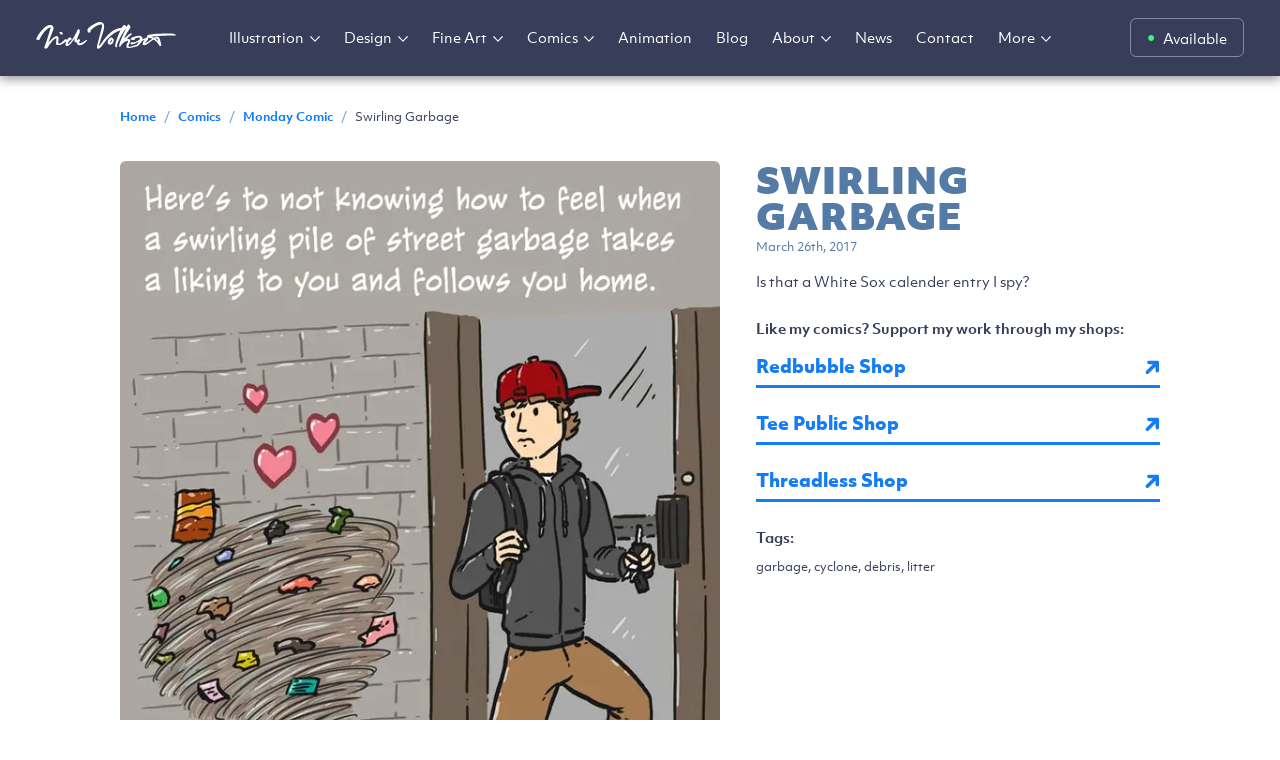

--- FILE ---
content_type: text/html; charset=utf-8
request_url: https://nickvolkert.com/comics/mondaycomic/swirling-garbage
body_size: 14125
content:
<!DOCTYPE html><html lang="en"><head><meta charSet="utf-8" data-next-head=""/><meta name="viewport" content="width=device-width" data-next-head=""/><title data-next-head="">Swirling Garbage | Monday Comic | Nick Volkert</title><meta name="title" content="Swirling Garbage | Monday Comic | Nick Volkert" data-next-head=""/><link rel="canonical" href="https://nickvolkert.com/comics/mondaycomic/swirling-garbage" data-next-head=""/><meta name="keywords" content="garbage, cyclone, debris, litter" data-next-head=""/><meta name="description" content="Walking home from work I&#x27;d always have to keep my eye out for random strays and bad actors, but a friendly swirling pile of garbage? That&#x27;s a new one!" data-next-head=""/><meta property="og:description" content="Walking home from work I&#x27;d always have to keep my eye out for random strays and bad actors, but a friendly swirling pile of garbage? That&#x27;s a new one!" data-next-head=""/><meta property="og:type" content="website" data-next-head=""/><meta property="og:site_name" content="Nick Volkert" data-next-head=""/><meta property="og:url" content="https://nickvolkert.com/comics/mondaycomic/swirling-garbage" data-next-head=""/><meta property="og:title" content="Swirling Garbage | Monday Comic | Nick Volkert" data-next-head=""/><meta property="og:image" content="https://nickvolkert.sirv.com/mondaycomic/14_swirling-garbage.jpg" data-next-head=""/><meta property="twitter:card" content="summary_large_image" data-next-head=""/><meta property="twitter:url" content="https://nickvolkert.com/comics/mondaycomic/swirling-garbage" data-next-head=""/><meta property="twitter:title" content="Swirling Garbage | Monday Comic | Nick Volkert" data-next-head=""/><meta property="twitter:description" content="Walking home from work I&#x27;d always have to keep my eye out for random strays and bad actors, but a friendly swirling pile of garbage? That&#x27;s a new one!" data-next-head=""/><meta property="twitter:image" content="https://nickvolkert.sirv.com/mondaycomic/14_swirling-garbage.jpg" data-next-head=""/><meta name="twitter:image:alt" content="A cyclone of garbage follows a man to his apartment." data-next-head=""/><link rel="preconnect" href="https://fonts.gstatic.com"/><link rel="shortcut icon" href="/favicon.ico"/><link rel="apple-touch-icon-precomposed" sizes="57x57" href="/apple-touch-icon-57x57.png"/><link rel="apple-touch-icon-precomposed" sizes="114x114" href="/apple-touch-icon-114x114.png"/><link rel="apple-touch-icon-precomposed" sizes="72x72" href="/apple-touch-icon-72x72.png"/><link rel="apple-touch-icon-precomposed" sizes="144x144" href="/apple-touch-icon-144x144.png"/><link rel="apple-touch-icon-precomposed" sizes="60x60" href="/apple-touch-icon-60x60.png"/><link rel="apple-touch-icon-precomposed" sizes="120x120" href="/apple-touch-icon-120x120.png"/><link rel="apple-touch-icon-precomposed" sizes="76x76" href="/apple-touch-icon-76x76.png"/><link rel="apple-touch-icon-precomposed" sizes="152x152" href="/apple-touch-icon-152x152.png"/><link rel="icon" type="image/png" href="/favicon-196x196.png" sizes="196x196"/><link rel="icon" type="image/png" href="/favicon-96x96.png" sizes="96x96"/><link rel="icon" type="image/png" href="/favicon-32x32.png" sizes="32x32"/><link rel="icon" type="image/png" href="/favicon-16x16.png" sizes="16x16"/><link rel="icon" type="image/png" href="/favicon-128.png" sizes="128x128"/><meta name="application-name" content="Nick Volkert&#x27;s Portfolio"/><meta name="msapplication-TileColor" content="#FFFFFF"/><meta name="msapplication-TileImage" content="/mstile-144x144.png"/><meta name="msapplication-square70x70logo" content="/mstile-70x70.png"/><meta name="msapplication-square150x150logo" content="/mstile-150x150.png"/><meta name="msapplication-wide310x150logo" content="/mstile-310x150.png"/><meta name="msapplication-square310x310logo" content="/mstile-310x310.png"/><link rel="manifest" href="/manifest.json"/><meta name="theme-color" content="#000000"/><meta name="copyright" content="Copyright © 2001-2026 Volkert Design, LLC"/><meta name="author" content="Nick Volkert"/><meta property="fb:app_id" content="volkertstoons"/><meta name="twitter:site" content="@nickv47"/><meta name="p:domain_verify" content="5e83cbfc7b64422c1886304e09aad794"/><meta name="ahrefs-site-verification" content="fbe389ef391e0c6c4cd24e5fcbeed37e5735b8055cf19ef7bc18d15dc5824869"/><meta name="google-site-verification" content="McVNsl4Y048B6CmRA4iamX73oJZmAZh5wBqfCCCRj0s"/><meta name="msvalidate.01" content="0A78B754FB20CF9E6F3F4F6F923E4031"/><link rel="preload" href="/_next/static/chunks/134d5bcea0d95411.css" as="style"/><link rel="preload" as="image" imageSrcSet="/_next/image?url=https%3A%2F%2Fnickvolkert.sirv.com%2Fmondaycomic%2F14_swirling-garbage.jpg&amp;w=640&amp;q=75 1x, /_next/image?url=https%3A%2F%2Fnickvolkert.sirv.com%2Fmondaycomic%2F14_swirling-garbage.jpg&amp;w=1200&amp;q=75 2x" data-next-head=""/><link rel="stylesheet" href="https://use.typekit.net/zcb8ncc.css"/><link href="https://fonts.googleapis.com/css2?family=Merriweather:ital,wght@0,400;0,700;1,400&amp;display=swap" rel="stylesheet"/><script type="application/ld+json">{"@context":"https://schema.org","@type":"Person","name":"Nick Volkert","url":"https://nickvolkert.com","jobTitle":"UI/UX Designer, Illustrator and Cartoonist.","description":"Nick Volkert creates cartoons and illustrations for sale! Explore his portfolio!","email":"mailto:nick@nickvolkert.com","sameAs":["https://dribbble.com/nickv47","https://x.com/nickv47","https://linkedin.com/in/nickvolkert"],"worksFor":{"@type":"Organization","name":"Volkert Design"}}</script><link rel="stylesheet" href="/_next/static/chunks/134d5bcea0d95411.css" data-n-g=""/><noscript data-n-css=""></noscript><script src="/_next/static/chunks/ed1d62415e715fca.js" defer=""></script><script src="/_next/static/chunks/4b33b48c25ca2fbb.js" defer=""></script><script src="/_next/static/chunks/506df21033123bd8.js" defer=""></script><script src="/_next/static/chunks/b3418a979243d34d.js" defer=""></script><script src="/_next/static/chunks/44f6bc00d9aaf830.js" defer=""></script><script src="/_next/static/chunks/afe01d89e7d3299e.js" defer=""></script><script src="/_next/static/chunks/turbopack-cea59d25d121e967.js" defer=""></script><script src="/_next/static/chunks/9dbad8e4c2ee0dcc.js" defer=""></script><script src="/_next/static/chunks/e9523c1b3fe4f26a.js" defer=""></script><script src="/_next/static/chunks/09b63962d97b5d37.js" defer=""></script><script src="/_next/static/chunks/9e6bc1ae4f85806d.js" defer=""></script><script src="/_next/static/chunks/23e25562f3b96ad6.js" defer=""></script><script src="/_next/static/chunks/turbopack-8128baff9790803f.js" defer=""></script><script src="/_next/static/FOVUwiecI8wMs44qWNdg0/_ssgManifest.js" defer=""></script><script src="/_next/static/FOVUwiecI8wMs44qWNdg0/_buildManifest.js" defer=""></script></head><body><link rel="preload" as="image" imageSrcSet="/_next/image?url=https%3A%2F%2Fnickvolkert.sirv.com%2Fmondaycomic%2F14_swirling-garbage.jpg&amp;w=640&amp;q=75 1x, /_next/image?url=https%3A%2F%2Fnickvolkert.sirv.com%2Fmondaycomic%2F14_swirling-garbage.jpg&amp;w=1200&amp;q=75 2x"/><div id="__next"><nav id="main-nav"><div id="nav-wrapper"><a class="logo-link" href="/"><div class="logo"><span>Nick Volkert | Greater Chicago, IL</span><svg xmlns="http://www.w3.org/2000/svg" viewBox="0 0 140 27" class="logo-svg"><path d="M49.8 18.3c-2.4 1.6-5.5 3.4-6.3 2.9 0 0-1-.8.5-2.3 0 0 .1-1.5-1-1.9l-2.4 1.4s1.5-4.7 2.7-7C44.7 9 43 7 42.6 7c-.4 0-.8.1-1.5 1.9-.7 1.8-6 12.1-9.4 13.5 0 0 .4-4 4.1-5 0 0-.5-2.1-1.9-2.1-1.3 0-2.5 2.2-2.9 2.9 0 0 0-.7-.5-.9-.5-.2-1.3-.2-2 .5s-4.6 4.5-5.7 3.8c-1.1-.7-.3-3.3-.2-4.3.1-1-.1-2.7-1.6-3.2-1.6-.4-4.3 2.1-4.8 2.6s-3.9 4-3.9 4 4.3-11.2 5.1-13.5c.8-2.3-1.2-4.2-2.5-4.3-1.4.1-3.9-.1-7.8 4-3.7 3.8-4.8 5.8-7.1 10.3 0 0 .9.9 3.3.7 0 0 4.8-11 11.5-12.7 0 0-2 7.1-4.1 13.5-2.1 6.3-2.6 7.4-2.6 7.4s2.3 1.5 3.6-.6c1.3-2 5-8.2 8.3-9.2 0 0 .6-.4.3 2.5-.4 3.2-.3 3.7.7 4 1 .3 3.3 1.5 9.4-3.7 0 0-1.7 4.2-.2 4.9 1.5.7 4.2-1 8.7-8.1 0 0-.9 3.3-.3 3.8.6.5 1.7.3 2.1.9.4.6.2 2 1.6 2.4 1.2.4 3.8 1 8.1-3.7.8-.9 1.2-2.1-.6-1m-25.1-6.1s1 .8 1.8.2c.5-.3.2-1.8-.8-2.2-1-.4-1.8-.4-2.2.3-.3.6 1.2 1.7 1.2 1.7m51.2 6.3c-.2 1.2-1.5 2.5-2.2 2.5 0 0 .9-2.2 1.4-2.8.4-.5 1-.9.8.3m.4-2.6c-.9-.6-1.7-.4-2.3 0-.4.2-.8.7-1 1.1-.5.7-1.2 2.1-1.3 3.1-.3 1.6 1 2.8 3.3 2.3 1.4-.3 2.1-1.6 2.5-2.6.5-1.3.3-2.8-1.2-3.9m40 .9c-1.1.7-7 4.7-7 4.7 0-1 1.4-2.4 2.2-3.4.8-1 .8-2.4.8-2.4 1.8.2 4 1.1 4 1.1m4.7-.4c.8.3 1.1 2.6 1.1 2.6l-2.8-2.4c1-.3 1.7-.2 1.7-.2m18.9-3c0-1.4-3.5-1.8-4.1-1.8-.6 0-12-.2-17.6.4-5.6.6-6.5 1.2-6.5 1.2-1.2.8-.3 1.9-.3 1.9l-5.3 2.6c1.4-2.1-.8-3.7-2.6-3.9-1.8-.2-5.8 1.1-7.1 1.5-1.3.4-2 1.8-2 1.8.8 1 3.4 1 4.1.7.7-.3.2-1.2.2-1.2 2.8-1.2 5-1 5-1 .3.6.2 1.3.1 1.9-.5.3-1.8 1.1-3.1 1.8-1.6 1-3.6 1.2-3.6 1.2-.7-.6-1.3-.3-1.7-.2-.4.1-1.2 1-1.2 1.3.1.3 1.3.8 2.4.8.8 0 4.8-2.1 6.2-2.8-.1.7-1.8 2.8-1.8 2.8s-.1.1 0 .2c-1.8.6-6.7 2.4-8.4 2.2 0 0-.4-.7.1-1.9.5-1.1 2-4 1.5-5.1-.5-1.1-3.2-.8-3.2-.8s1.5-2.2 4.8-4.6l-.3-1s-1-.4-2.8 1.1c-1.8 1.5-3.8 3.7-4.5 3.8 0 0 1.4-3 2.3-4.5.9-1.5 4.1-6.6 4.1-6.6s-1.3-3.5-2.5-2.7c-.3.2-1 1.3-1.7 2.6-.4-1.9-2.3-2.2-2.3-2.2-.8.5-1.7 1.6-2.6 3-1 0-2.9.2-4.7 1-2.2 1-5.7 1.6-13.2 11.1 0 0-3.9 5.9-4.9 6.2 0 0 2.2-7.4 3.7-12 1.2-3.5 2.9-9.1.6-11.1-3-2.6-8 .5-8 .5s-5.2 2.6-6.9 5c-1.7 2.4.2 3.7.2 3.7s.9.8 1.6.2c.7-.6.6-.5.6-1.1 0-.6-.3-.6.8-1.6S60.7 2.2 66 2.5c0 0 .4 1.2-.9 5.7-1.1 4.8-4 15-4.1 16.2-.1 1.2-.4 1.8.7 2.2 1.1.4 2.5-.5 4-2.5 1.4-1.8 8.5-12.9 18.8-15.8-2.7 5.4-5 12.8-5.1 13.5-.2 1-.6 3 .3 3.4 1 .5 1.3-.5 1.3-.5s.6-1.1.2-1.3c-.4-.2-.6.2-.6.2C85.2 12.2 89 7.5 90.2 6.1c-1.8 3.6-4.1 9-4.4 9.6-.4 1-4.7 10.5-1.5 9.1 0 0 1.4-4.6 7.8-6.2 0 0 .2 1.2-.6 2.3-.8 1.1-2.4 5.3.8 5.2 3.2-.1 10-2.2 10-2.2s.1-.3 0-.7c.9 0 1.3-1 1.3-1 2.6-4.2 5.2-4.5 5.2-4.5-2.6 3-2.2 4.8-2.2 4.8l1.7.7c1.5.1 2.9-1.1 5.3-2.9 2.4-1.9 4-2.8 4-2.8 3.5 1.8 5 4.9 5.6 6 .6 1 2 .3 2 .3v-.9s-1.1-7.1-2.9-8c-1.8-1-4.4.9-4.4.9-1.7-.9-2.2-1.1-2.2-1.1 4-.8 17.4-1.2 17.8-1.2.5 0 6.4-.1 6.4-.1"></path></svg></div></a><button id="nav-menu">Menu</button><div id="mobilenav"><div id="scroll-wrapper"><ul><li class="bold-gray">Featured</li><ul><li><a href="/featured">Featured work</a></li></ul><li class="bold-gray">This Week</li><ul><li><a href="/this-week">This week&#x27;s new work</a></li></ul><li class="bold-gray">Illustration</li><ul><li><a href="/illustration">Illustration Home</a></li><li><a href="/illustration/rendered">Rendered Works</a></li><li><a href="/illustration/dangerhuskie">DangerHuskie</a></li><li><a href="/illustration/ghost-eyed-cat">Ghost-Eyed Cat</a></li><li><a href="/illustration/series">Illustration Series</a></li><li><a href="/illustration/commissions">Commissioned Works</a></li><li><a href="/illustration/vector">Vector Works</a></li><li><a href="/illustration/technical">Technical Illustration</a></li><li><a href="/illustration/covers">Covers</a></li><li><a href="/illustration/maps">Maps</a></li><li><a href="/illustration/album-art">Album Art</a></li><li><a href="/illustration/mural">Murals</a></li><li><a href="/illustration/sketchbook">Sketchbook</a></li></ul><li class="bold-gray">Design</li><ul><li><a href="/design">Design Home</a></li><li><a href="/design/ux-design">UX Design</a></li><li><a href="/design/ui-design">UI Design</a></li><li><a href="/design/daily-ui">Daily UI</a></li><li><a href="/design/web-design">Web Design</a></li><li><a href="/design/icons">Iconography</a></li><li><a href="/design/ui-animation">UI Animation</a></li><li><a href="/design/motion-design">Motion Design</a></li><li><a href="/design/logo-design">Logo Design</a></li><li><a href="/design/mascots">Mascots</a></li></ul><li class="bold-gray">Fine Art</li><ul><li><a href="/art">Fine Art Home</a></li><li><a href="/art/abstract">Abstracts</a></li><li><a href="/art/decks">Decks</a></li><li><a href="/art/birds">Birds</a></li><li><a href="/art/artist-statement">Arist Statement</a></li><li><a href="/shows">Shows and Exhibitions</a></li><li><a href="/art/commissions">Commissions</a></li></ul><li class="bold-gray">Comics</li><ul><li><a href="/comics">Comics Home</a></li><li><a href="/comics/mondaycomic">Monday Comic</a></li><li><a href="/comics/dear-future-girlfriend">Dear Future Girlfriend</a></li><li><a href="/comics/helpful-spider">Helpful Spider</a></li><li><a href="/comics/thursday-treat">Thursday Treat</a></li><li><a href="/comics/gcwf">Gone Clean Wholesome Fun</a></li><li><a href="/comics/weekender">Weekender</a></li></ul><li class="bold-gray">Animation</li><ul><li><a href="/animation">Animation Home</a></li></ul><li class="bold-gray">Videos</li><ul><li><a href="/videos">Videos Home</a></li><li><a href="/videos/featured">Featured</a></li><li><a href="/videos/my-videos">My Videos</a></li></ul><li class="bold-gray">About</li><ul><li><a href="/about">About</a></li><li><a href="/resume">Resume</a></li><li><a href="/press">Press</a></li><li><a href="/for-my-dad">For my Dad</a></li></ul><li><a href="/blog">Blog</a></li><li><a href="/news">News</a></li><li><a href="/links">Social links</a></li><li class="margin-btm-30px"><a href="/contact">Contact</a></li><li class="bold-gray">My Other Sites:</li><ul><li><a class="ext-link" target="_blank" rel="noopener noreferrer" href="https://dangerhuskie.com/">DangerHuskie.com<svg xmlns="http://www.w3.org/2000/svg" width="20" height="20" fill="none"><path d="M14.55 4.611a.998.998 0 0 1 .896.995l-.007 7.38c0 .552-.449 1-1.001 1.001-.552 0-1-.447-1-.999l.006-5.02-7.159 7.159a1 1 0 0 1-1.414-1.415l7.104-7.104-5.016.006c-.552 0-1-.447-.999-1 0-.552.45-1 1.001-1l7.486-.008.103.005Z"></path></svg></a></li><li><a class="ext-link" target="_blank" rel="noopener noreferrer" href="https://volkert.design/">Volkert.Design<svg xmlns="http://www.w3.org/2000/svg" width="20" height="20" fill="none"><path d="M14.55 4.611a.998.998 0 0 1 .896.995l-.007 7.38c0 .552-.449 1-1.001 1.001-.552 0-1-.447-1-.999l.006-5.02-7.159 7.159a1 1 0 0 1-1.414-1.415l7.104-7.104-5.016.006c-.552 0-1-.447-.999-1 0-.552.45-1 1.001-1l7.486-.008.103.005Z"></path></svg></a></li><li><a class="ext-link" target="_blank" rel="noopener noreferrer" href="https://thefreelancexp.com/">The FreelanceXP<svg xmlns="http://www.w3.org/2000/svg" width="20" height="20" fill="none"><path d="M14.55 4.611a.998.998 0 0 1 .896.995l-.007 7.38c0 .552-.449 1-1.001 1.001-.552 0-1-.447-1-.999l.006-5.02-7.159 7.159a1 1 0 0 1-1.414-1.415l7.104-7.104-5.016.006c-.552 0-1-.447-.999-1 0-.552.45-1 1.001-1l7.486-.008.103.005Z"></path></svg></a></li><li><a class="ext-link" target="_blank" rel="noopener noreferrer" href="https://ghosteyedcat.com">Ghost-Eyed Cat<svg xmlns="http://www.w3.org/2000/svg" width="20" height="20" fill="none"><path d="M14.55 4.611a.998.998 0 0 1 .896.995l-.007 7.38c0 .552-.449 1-1.001 1.001-.552 0-1-.447-1-.999l.006-5.02-7.159 7.159a1 1 0 0 1-1.414-1.415l7.104-7.104-5.016.006c-.552 0-1-.447-.999-1 0-.552.45-1 1.001-1l7.486-.008.103.005Z"></path></svg></a></li><li><a class="ext-link" target="_blank" rel="noopener noreferrer" href="https://nixkix.co">NixKix<svg xmlns="http://www.w3.org/2000/svg" width="20" height="20" fill="none"><path d="M14.55 4.611a.998.998 0 0 1 .896.995l-.007 7.38c0 .552-.449 1-1.001 1.001-.552 0-1-.447-1-.999l.006-5.02-7.159 7.159a1 1 0 0 1-1.414-1.415l7.104-7.104-5.016.006c-.552 0-1-.447-.999-1 0-.552.45-1 1.001-1l7.486-.008.103.005Z"></path></svg></a></li></ul></ul></div><div id="store-btn-wrapper"><p>Check out prints, tees, stickers and more:</p><a class="btn-primary btn" href="/shops">Check out my shops</a></div></div><div id="availability-link"><a class="status avail" aria-label="Availability status: Available" href="/comics/mondaycomic/swirling-garbage#">Available</a></div><div id="nav-links"><ul><li id="nav-featured"><a class="featured-link" href="/featured">Featured work</a></li><li id="nav-thisweek"><a class="thisweek-link" href="/this-week">This week</a></li><li id="nav-illustration"><a class="illustration-link" href="/illustration">Illustration</a><ul class="curtain"><ul class="sub-nav-wrapper" id="illustration-sub-nav"><ul><li class="bold-gray">Illustration</li></ul><ul><li><a class="illohome-link" href="/illustration">Illustration Home</a></li><li><a class="rendered-link" href="/illustration/rendered">Rendered Works</a></li><li><a class="dangerhuskie-link" href="/illustration/dangerhuskie">DangerHuskie</a></li><li><a class="illoseries-link" href="/illustration/ghost-eyed-cat">Ghost-Eyed Cat</a></li><li><a class="vectorworks-link" href="/illustration/vector">Vector Works</a></li></ul><ul><li><a class="illoseries-link" href="/illustration/series">Illustration Series</a></li><li><a class="illoseries-link" href="/illustration/commissions">Commissioned Works</a></li><li><a class="maps-link" href="/illustration/maps">Maps</a></li><li><a class="thisweek-link" href="/illustration/album-art">Album Art</a></li><li><a class="covers-link" href="/illustration/covers">Covers</a></li></ul><ul><li><a class="technical-link" href="/illustration/technical">Technical Illustration</a></li><li><a class="murals-link" href="/illustration/mural">Murals</a></li><li><a class="sketchbook-link" href="/illustration/sketchbook">Sketchbook</a></li></ul></ul></ul></li><li id="nav-design"><a class="design-link" href="/design">Design</a><ul class="curtain"><ul class="sub-nav-wrapper" id="design-sub-nav"><ul><li class="bold-gray">Design</li></ul><ul><li><a class="designhome-link" href="/design">Design Home</a></li><li><a class="uxdesign-link" href="/design/ux-design">UX Design</a></li><li><a class="uidesign-link" href="/design/ui-design">UI Design</a></li><li><a class="uxresearch-link" href="/design/ux-research">UX Research</a></li></ul><ul><li><a class="icondesign-link" href="/design/graphic-design">Graphic Design</a></li><li><a class="icondesign-link" href="/design/icons">Iconography</a></li><li><a class="dailyui-link" href="/design/daily-ui">Daily UI</a></li><li><a class="webdesign-link" href="/design/web-design">Website Design</a></li></ul><ul><li><a class="uianimations-link" href="/design/ui-animation">UI Animations</a></li><li><a class="motiondesign-link" href="/design/motion-design">Motion Design</a></li><li><a class="logo-link" href="/design/logo-design">Logo Design</a></li><li><a class="logo-link" href="/design/mascots">Mascots</a></li></ul></ul></ul></li><li id="nav-fineart"><a class="fineart-link" href="/art">Fine Art</a><ul class="curtain"><ul class="sub-nav-wrapper" id="fineart-sub-nav"><ul><li class="bold-gray">Fine Art</li></ul><ul><li><a class="finearthome-link" href="/art">Fine Art Home</a></li><li><a class="abstracts-link" href="/art/abstract">Abstracts</a></li><li><a class="decks-link" href="/art/decks">Decks</a></li><li><a class="birds-link" href="/art/birds">Birds</a></li></ul><ul><li><a class="artiststatement-link" href="/art/artist-statement">Arist Statement</a></li><li><a class="showsandexhib-link" href="/shows">Shows and Exhibitions</a></li><li><a class="showsandexhib-link" href="/art/commissions">Commissions</a></li></ul></ul></ul></li><li id="nav-comics"><a class="comics-link" href="/comics">Comics</a><ul class="curtain"><ul class="sub-nav-wrapper" id="comics-sub-nav"><ul><li class="bold-gray">Comics</li></ul><ul><li><a class="comichome-link" href="/comics">Comics Home</a></li><li><a class="mondaycomic-link" href="/comics/mondaycomic">Monday Comic</a></li><li><a class="dfg-link" href="/comics/dear-future-girlfriend">Dear Future Girlfriend</a></li><li><a class="helpfulspider-link" href="/comics/helpful-spider">Helpful Spider</a></li></ul><ul><li><a class="thursdaytreat-link" href="/comics/thursday-treat">Thursday Treat</a></li><li><a class="gcwf-link" href="/comics/gcwf">Gone Clean Wholesome Fun</a></li><li><a class="weekender-link" href="/comics/weekender">Weekender</a></li></ul></ul></ul></li><li id="nav-animation"><a class="animation-link" href="/animation">Animation</a></li><li id="nav-videos"><a class="videos-link" href="/videos">Videos</a><ul class="curtain"><ul class="sub-nav-wrapper" id="videos-sub-nav"><ul><li class="bold-gray">Videos</li></ul><ul><li id="subnav-videos-home"><a class="videohome-link" href="/videos">Videos Home</a></li><li id="subnav-video-features"><a class="videofeatures-link" href="/videos/featured">Video Features</a></li><li id="subnav-my-videos"><a class="myvideos-link" href="/videos/my-videos">My Videos</a></li></ul></ul></ul></li><li id="nav-blog"><a class="blog-link" href="/blog">Blog</a></li><li id="nav-about"><a class="about-link" href="/about">About</a><ul class="curtain"><ul class="sub-nav-wrapper" id="about-sub-nav"><ul><li class="bold-gray">About</li></ul><ul><li id="subnav-about-nick"><a class="aboutnick-link" href="/about">About Nick</a></li><li id="subnav-resume"><a class="resume-link" href="/resume">Skills / Résumé</a></li><li id="subnav-presspage"><a class="presspage-link" href="/press">Press</a></li><li id="subnav-for-dad"><a class="fordad-link" href="/for-my-dad">For my Dad</a></li></ul></ul></ul></li><li id="nav-news"><a class="news-link" href="/news">News</a></li><li id="nav-contact"><a class="contact-link" href="/contact">Contact</a></li><li id="nav-mysites"><a class="mysites-link" href="/my-sites">My sites</a><ul class="curtain"><ul class="sub-nav-wrapper" id="mysites-sub-nav"><ul><li class="bold-gray">My Other Sites</li></ul><ul><li><a class="ext-link" target="_blank" rel="noopener noreferrer" href="https://dangerhuskie.com/">DangerHuskie.com<svg xmlns="http://www.w3.org/2000/svg" width="20" height="20" fill="none"><path d="M14.55 4.611a.998.998 0 0 1 .896.995l-.007 7.38c0 .552-.449 1-1.001 1.001-.552 0-1-.447-1-.999l.006-5.02-7.159 7.159a1 1 0 0 1-1.414-1.415l7.104-7.104-5.016.006c-.552 0-1-.447-.999-1 0-.552.45-1 1.001-1l7.486-.008.103.005Z"></path></svg></a></li><li><a class="ext-link" target="_blank" rel="noopener noreferrer" href="https://volkert.design/">Volkert.Design<svg xmlns="http://www.w3.org/2000/svg" width="20" height="20" fill="none"><path d="M14.55 4.611a.998.998 0 0 1 .896.995l-.007 7.38c0 .552-.449 1-1.001 1.001-.552 0-1-.447-1-.999l.006-5.02-7.159 7.159a1 1 0 0 1-1.414-1.415l7.104-7.104-5.016.006c-.552 0-1-.447-.999-1 0-.552.45-1 1.001-1l7.486-.008.103.005Z"></path></svg></a></li><li><a class="ext-link" target="_blank" rel="noopener noreferrer" href="https://thefreelancexp.com/">The FreelanceXP<svg xmlns="http://www.w3.org/2000/svg" width="20" height="20" fill="none"><path d="M14.55 4.611a.998.998 0 0 1 .896.995l-.007 7.38c0 .552-.449 1-1.001 1.001-.552 0-1-.447-1-.999l.006-5.02-7.159 7.159a1 1 0 0 1-1.414-1.415l7.104-7.104-5.016.006c-.552 0-1-.447-.999-1 0-.552.45-1 1.001-1l7.486-.008.103.005Z"></path></svg></a></li><li><a class="ext-link" target="_blank" rel="noopener noreferrer" href="https://ghosteyedcat.com">Ghost-Eyed Cat<svg xmlns="http://www.w3.org/2000/svg" width="20" height="20" fill="none"><path d="M14.55 4.611a.998.998 0 0 1 .896.995l-.007 7.38c0 .552-.449 1-1.001 1.001-.552 0-1-.447-1-.999l.006-5.02-7.159 7.159a1 1 0 0 1-1.414-1.415l7.104-7.104-5.016.006c-.552 0-1-.447-.999-1 0-.552.45-1 1.001-1l7.486-.008.103.005Z"></path></svg></a></li><li><a class="ext-link" target="_blank" rel="noopener noreferrer" href="https://nixkix.co">NixKix<svg xmlns="http://www.w3.org/2000/svg" width="20" height="20" fill="none"><path d="M14.55 4.611a.998.998 0 0 1 .896.995l-.007 7.38c0 .552-.449 1-1.001 1.001-.552 0-1-.447-1-.999l.006-5.02-7.159 7.159a1 1 0 0 1-1.414-1.415l7.104-7.104-5.016.006c-.552 0-1-.447-.999-1 0-.552.45-1 1.001-1l7.486-.008.103.005Z"></path></svg></a></li></ul></ul></ul></li><li id="nav-shop"><a class="comichome-link" href="/shops">Shops</a></li><li id="nav-morelinks"><a class="mysites-link" href="/comics/mondaycomic/swirling-garbage#">More</a><ul class="curtain"><ul class="sub-nav-wrapper" id="more-sub-nav"><ul><li class="bold-gray">More Links:</li></ul><ul><li id="subnav-featured"><a href="/featured">Featured work</a></li><li id="subnav-thisweek"><a href="/this-week">This week</a></li><li id="subnav-animation"><a href="/animation">Animation</a></li><li id="subnav-videos"><a href="/videos">Videos</a></li><li id="subnav-shops"><a class="comichome-link" href="/shops">Shops</a></li></ul><ul><li id="subnav-blog"><a href="/blog">Blog</a></li><li id="subnav-press"><a href="/press">Press</a></li><li id="subnav-news"><a href="/news">News</a></li><li id="subnav-contact"><a href="/contact">Conact</a></li><li id="subnav-sociallinks"><a href="/links">Social links</a></li></ul></ul></ul></li></ul></div></div></nav><div id="quicknav"><a href="/illustration">Illustration</a><a href="/comics">Comics</a><a href="/about">About</a></div><main class="content-wrapper"><div id="monday-comic" class="comics"><div class="content"><div id="projectwrapper"><div id="breadcrumb"><ul><li><a class="breadcrumb-home" href="/">Home</a></li><li class="breadcrumb-divider">/</li><li><a href="/comics">Comics</a></li><li class="breadcrumb-divider">/</li><li><a href="/comics/mondaycomic">Monday Comic</a></li><li class="breadcrumb-divider">/</li><li>Swirling Garbage</li></ul></div><div class="project"><div class="comic-image"><div class="comic-image-wrapper square-image"><img title="Swirling Garbage - Part 1 | Monday Comic | Nick Volkert" alt="A cyclone of garbage follows a man to his apartment. - Part 1" width="600" height="600" decoding="async" data-nimg="1" class="Sirv" style="color:transparent;display:block" srcSet="/_next/image?url=https%3A%2F%2Fnickvolkert.sirv.com%2Fmondaycomic%2F14_swirling-garbage.jpg&amp;w=640&amp;q=75 1x, /_next/image?url=https%3A%2F%2Fnickvolkert.sirv.com%2Fmondaycomic%2F14_swirling-garbage.jpg&amp;w=1200&amp;q=75 2x" src="/_next/image?url=https%3A%2F%2Fnickvolkert.sirv.com%2Fmondaycomic%2F14_swirling-garbage.jpg&amp;w=1200&amp;q=75"/></div></div><div class="project-info"><div class="project-desc"><h1>Swirling Garbage</h1><p class="project-year">March 26th, 2017</p><p class="illo-description">Is that a White Sox calender entry I spy?</p></div><div class="projectLinks"><p class="body-bold purchase-text">Like my comics? Support my work through my shops:</p><a class="uber-link" target="_blank" rel="noopener noreferrer" href="https://nickv47.redbubble.com">Redbubble Shop<!-- --> <svg xmlns="http://www.w3.org/2000/svg" width="21" height="21" fill="none"><path d="M15.525 3.658a1.748 1.748 0 0 1 1.57 1.74l-.008 8.304a1.755 1.755 0 0 1-1.752 1.752 1.747 1.747 0 0 1-1.748-1.748l.004-4.14-6.985 6.986a1.75 1.75 0 0 1-2.475-2.475l6.923-6.923-4.133.003c-.966.001-1.749-.782-1.748-1.748a1.754 1.754 0 0 1 1.751-1.751l8.423-.008.178.008Z"></path></svg></a><a class="uber-link" target="_blank" rel="noopener noreferrer" href="https://www.teepublic.com/user/nickv47">Tee Public Shop<!-- --> <svg xmlns="http://www.w3.org/2000/svg" width="21" height="21" fill="none"><path d="M15.525 3.658a1.748 1.748 0 0 1 1.57 1.74l-.008 8.304a1.755 1.755 0 0 1-1.752 1.752 1.747 1.747 0 0 1-1.748-1.748l.004-4.14-6.985 6.986a1.75 1.75 0 0 1-2.475-2.475l6.923-6.923-4.133.003c-.966.001-1.749-.782-1.748-1.748a1.754 1.754 0 0 1 1.751-1.751l8.423-.008.178.008Z"></path></svg></a><a class="uber-link" target="_blank" rel="noopener noreferrer" href="https://nickv47.threadless.com/">Threadless Shop<!-- --> <svg xmlns="http://www.w3.org/2000/svg" width="21" height="21" fill="none"><path d="M15.525 3.658a1.748 1.748 0 0 1 1.57 1.74l-.008 8.304a1.755 1.755 0 0 1-1.752 1.752 1.747 1.747 0 0 1-1.748-1.748l.004-4.14-6.985 6.986a1.75 1.75 0 0 1-2.475-2.475l6.923-6.923-4.133.003c-.966.001-1.749-.782-1.748-1.748a1.754 1.754 0 0 1 1.751-1.751l8.423-.008.178.008Z"></path></svg></a></div><div class="project-tags"><p class="body-bold">Tags:</p><p>garbage, cyclone, debris, litter</p></div></div><div class="clearfix"></div></div></div></div><div id="prev-next"><a id="prev-link" href="/comics/mondaycomic/toasty-laptop"><div class="image-container"><div class="loader-wrapper square-image"><div class="loader"></div></div><img title="Toasty Laptop | Nick Volkert" alt="A woman warms her hands above a laptop." loading="lazy" width="120" height="120" decoding="async" data-nimg="1" class="Sirv" style="color:transparent;display:none" srcSet="/_next/image?url=https%3A%2F%2Fnickvolkert.sirv.com%2Fmondaycomic%2F13laptop.jpg&amp;w=128&amp;q=75 1x, /_next/image?url=https%3A%2F%2Fnickvolkert.sirv.com%2Fmondaycomic%2F13laptop.jpg&amp;w=256&amp;q=75 2x" src="/_next/image?url=https%3A%2F%2Fnickvolkert.sirv.com%2Fmondaycomic%2F13laptop.jpg&amp;w=256&amp;q=75"/></div><div class="text-container"><p class="sub-link">Previous Comic</p><p class="main-link">Toasty Laptop</p></div><div class="clearfix"></div></a><a id="next-link" href="/comics/mondaycomic/spring-dark-side"><div class="image-container"><div class="loader-wrapper square-image"><div class="loader"></div></div><img title="Spring&#x27;s Dark Site | Nick Volkert" alt="A man is impaled in the head by a light saber with inflamed sinuses." loading="lazy" width="120" height="120" decoding="async" data-nimg="1" class="Sirv" style="color:transparent;display:none" srcSet="/_next/image?url=https%3A%2F%2Fnickvolkert.sirv.com%2Fmondaycomic%2F15_springdarkside.jpg&amp;w=128&amp;q=75 1x, /_next/image?url=https%3A%2F%2Fnickvolkert.sirv.com%2Fmondaycomic%2F15_springdarkside.jpg&amp;w=256&amp;q=75 2x" src="/_next/image?url=https%3A%2F%2Fnickvolkert.sirv.com%2Fmondaycomic%2F15_springdarkside.jpg&amp;w=256&amp;q=75"/></div><div class="text-container"><p class="sub-link">Next Comic</p><p class="main-link">Spring&#x27;s Dark Site</p></div><div class="clearfix"></div></a><div class="clearfix"></div></div><section id="mondaycomic"><div class="sectionWrapper"><div class="preheadwrapper"><p class="prehead">Mondays are the worst</p><h2>Monday Comic</h2></div><p class="intro-paragraph">Just a weekly comic I started celebrating everyone&#x27;s least favorite day of the week.</p><div class="projectrow"><div class="card comic-card" id="WeirdBoogerSeason"><div class="card-image"><a href="/comics/mondaycomic/weird-booger-season"><div class="loader-wrapper square-image"><div class="loader"></div></div><img title="Weird Booger Season | Nick Volkert" alt="A local Midwestern man brings in some of the creatures of the forest to cool off and watch a movie togther." imgprops="[object Object]" loading="lazy" width="322" height="322" decoding="async" data-nimg="1" class="Sirv" style="color:transparent;width:100%;height:auto" src="https://nickvolkert.sirv.com/mondaycomic/square-mondaycomic_weirdboogerseason.jpg"/></a></div><div class="card-info"><p class="card-title-link"><a href="/comics/mondaycomic/weird-booger-season">“<!-- -->Weird Booger Season<!-- -->”</a></p><p class="card-mini-info">Created: <!-- -->January, 2026<!-- --> | Role: <!-- -->Illustrator</p><p class="card-description">Boogers! It&#x27;s weird booger season in my neck of the woods and hope you are enjoying whatever weirdness that rockets out of your nose this cold Winter!</p></div></div><div class="card comic-card" id="StillHaveAllMyDigits"><div class="card-image"><a href="/comics/mondaycomic/still-have-all-my-digits"><div class="loader-wrapper square-image"><div class="loader"></div></div><img title="Still Have All My Digits | Nick Volkert" alt="A local Midwestern man brings in some of the creatures of the forest to cool off and watch a movie togther." imgprops="[object Object]" loading="lazy" width="322" height="322" decoding="async" data-nimg="1" class="Sirv" style="color:transparent;width:100%;height:auto" src="https://nickvolkert.sirv.com/mondaycomic/square-mondaycomic_fingers.jpg"/></a></div><div class="card-info"><p class="card-title-link"><a href="/comics/mondaycomic/still-have-all-my-digits">“<!-- -->Still Have All My Digits<!-- -->”</a></p><p class="card-mini-info">Created: <!-- -->July, 2025<!-- --> | Role: <!-- -->Illustrator</p><p class="card-description">Happy to report after another wild and rowdy 4th of July, my fingers are still intact! Still have all my digits! So I can keep creating comics and art!</p></div></div><div class="card comic-card" id="IfYoureHotTheyreHot"><div class="card-image"><a href="/comics/mondaycomic/if-youre-hot-theyre-hot"><div class="loader-wrapper square-image"><div class="loader"></div></div><img title="If You&#x27;re Hot They&#x27;re Hot | Nick Volkert" alt="A local Midwestern man brings in some of the creatures of the forest to cool off and watch a movie togther." imgprops="[object Object]" loading="lazy" width="322" height="322" decoding="async" data-nimg="1" class="Sirv" style="color:transparent;width:100%;height:auto" src="https://nickvolkert.sirv.com/mondaycomic/square-mondaycomic_hot.jpg"/></a></div><div class="card-info"><p class="card-title-link"><a href="/comics/mondaycomic/if-youre-hot-theyre-hot">“<!-- -->If You&#x27;re Hot They&#x27;re Hot<!-- -->”</a></p><p class="card-mini-info">Created: <!-- -->June, 2025<!-- --> | Role: <!-- -->Illustrator</p><p class="card-description">It&#x27;s a hot one out and another scorcher today. You hot? Well the creatures of the forest are too! Bring them in and cool off to a movie or something.</p></div></div><div class="clearfix"></div></div><div class="view-more-container_series"><a class="uber-link block" href="/comics/mondaycomic">View Monday Comic<!-- --> <svg xmlns="http://www.w3.org/2000/svg" width="18" height="18" fill="none"><path d="M17.391 7.939c.56.686.521 1.7-.12 2.34l-5.877 5.866a1.755 1.755 0 0 1-2.477 0 1.747 1.747 0 0 1 0-2.473l2.93-2.924h-9.88a1.75 1.75 0 0 1 0-3.5h9.791l-2.925-2.92a1.747 1.747 0 0 1 0-2.472 1.755 1.755 0 0 1 2.477 0l5.961 5.95.12.133Z"></path></svg></a></div><div class="clearfix"></div></div></section><section id="dearfuturegirlfriend"><div class="sectionWrapper"><div class="preheadwrapper"><p class="prehead">Comics about a wonderful future gal pal</p><h2>Dear Future Girlfriend</h2></div><p class="intro-paragraph">Another weekly comic that started as a series of smart-assed Facebook posts and grew into a comic!</p><div class="projectrow"><div class="card comic-card" id="FallCoreRepost"><div class="card-image"><a href="/comics/dear-future-girlfriend/fallcore-repost"><div class="loader-wrapper square-image"><div class="loader"></div></div><img title="Fallcore (Repost) | Nick Volkert" alt="Dear Future Girlfriend: You go all and bust out all your best smash dancing moves for your favorite genre of music: FALLCORE." imgprops="[object Object]" loading="lazy" width="322" height="322" decoding="async" data-nimg="1" class="Sirv" style="color:transparent;width:100%;height:auto" src="https://nickvolkert.sirv.com/dearfuturegf/insta_fallcore-v2.jpg"/></a></div><div class="card-info"><p class="card-title-link"><a href="/comics/dear-future-girlfriend/fallcore-repost">“<!-- -->Fallcore (Repost)<!-- -->”</a></p><p class="card-mini-info">Created: <!-- -->October 8th, 2022<!-- --> | Role: <!-- -->Illustrator</p><p class="card-description">Aint no smash dancing like the smashing of pumpkins, smash dancing.</p></div></div><div class="card comic-card" id="ChainsawAlarmClockRepost"><div class="card-image"><a href="/comics/dear-future-girlfriend/chainsaw-alarm-clock-repost"><div class="loader-wrapper square-image"><div class="loader"></div></div><img title="Chainsaw alarm clock (Repost) | Nick Volkert" alt="Dear Future Girlfriend: You&#x27;ll make sure I&#x27;m not sleeping through my alarm clock with that new Texas Chainsaw Massacare chime." imgprops="[object Object]" loading="lazy" width="322" height="322" decoding="async" data-nimg="1" class="Sirv" style="color:transparent;width:100%;height:auto" src="https://nickvolkert.sirv.com/dearfuturegf/insta_chainsawalarmclock.jpg"/></a></div><div class="card-info"><p class="card-title-link"><a href="/comics/dear-future-girlfriend/chainsaw-alarm-clock-repost">“<!-- -->Chainsaw alarm clock (Repost)<!-- -->”</a></p><p class="card-mini-info">Created: <!-- -->October 4th, 2022<!-- --> | Role: <!-- -->Illustrator</p><p class="card-description">You&#x27;ll make sure I&#x27;m up for work on time, albeit with an accelerated heartbeat, during cool weather sleepy season.</p></div></div><div class="card comic-card" id="UnitedInHatredOfPants"><div class="card-image"><a href="/comics/dear-future-girlfriend/united-in-our-hatred-of-pants"><div class="loader-wrapper square-image"><div class="loader"></div></div><img title="Anti-Pants | Nick Volkert" alt="Dear Future Girlfriend: If things were to unfortunately fizzle out, we&#x27;ll always be united in our undying hatred of pants." imgprops="[object Object]" loading="lazy" width="322" height="322" decoding="async" data-nimg="1" class="Sirv" style="color:transparent;width:100%;height:auto" src="https://nickvolkert.sirv.com/dearfuturegf/04-pants.jpg"/></a></div><div class="card-info"><p class="card-title-link"><a href="/comics/dear-future-girlfriend/united-in-our-hatred-of-pants">“<!-- -->Anti-Pants<!-- -->”</a></p><p class="card-mini-info">Created: <!-- -->July 17th, 2022<!-- --> | Role: <!-- -->Illustrator</p><p class="card-description">If it doesn&#x27;t work out, we&#x27;ll at least have this in common, forever.</p></div></div><div class="clearfix"></div></div><div class="view-more-container_series"><a class="uber-link block" href="/comics/dear-future-girlfriend">View DFG Comic<!-- --> <svg xmlns="http://www.w3.org/2000/svg" width="18" height="18" fill="none"><path d="M17.391 7.939c.56.686.521 1.7-.12 2.34l-5.877 5.866a1.755 1.755 0 0 1-2.477 0 1.747 1.747 0 0 1 0-2.473l2.93-2.924h-9.88a1.75 1.75 0 0 1 0-3.5h9.791l-2.925-2.92a1.747 1.747 0 0 1 0-2.472 1.755 1.755 0 0 1 2.477 0l5.961 5.95.12.133Z"></path></svg></a></div><div class="clearfix"></div></div></section><section id="helpfulspider"><div class="sectionWrapper"><div class="preheadwrapper"><p class="prehead">A helpful little arachnid</p><h2>Helpful Spider</h2></div><p class="intro-paragraph">Always helpful!</p><div class="projectrow"><div class="card comic-card" id="HelpfulIn2023"><div class="card-image"><a href="/comics/helpful-spider/helpful-in-2023"><div class="loader-wrapper square-image"><div class="loader"></div></div><img title="Ready to be helpful | Nick Volkert" alt="Helpful Spider is at the ready with a flamethrower and an axe in case he needs to keep the New Year in line!" imgprops="[object Object]" loading="lazy" width="322" height="322" decoding="async" data-nimg="1" class="Sirv" style="color:transparent;width:100%;height:auto" src="https://nickvolkert.sirv.com/helpfulspider/98_readytobehelpful.jpg"/></a></div><div class="card-info"><p class="card-title-link"><a href="/comics/helpful-spider/helpful-in-2023">“<!-- -->Ready to be helpful<!-- -->”</a></p><p class="card-mini-info">Created: <!-- -->June 2023<!-- --> | Role: <!-- -->Illustrator</p><p class="card-description">Helpful Spider noticed the weather has warmed up and is ready to be helpful for the rest of the year!</p></div></div><div class="card comic-card" id="TheNewYear2023"><div class="card-image"><a href="/comics/helpful-spider/the-new-year-2023-helpfulspider"><div class="loader-wrapper square-image"><div class="loader"></div></div><img title="The New Year | Nick Volkert" alt="Helpful Spider is at the ready with a flamethrower and an axe in case he needs to keep the New Year in line!" imgprops="[object Object]" loading="lazy" width="322" height="322" decoding="async" data-nimg="1" class="Sirv" style="color:transparent;width:100%;height:auto" src="https://nickvolkert.sirv.com/helpfulspider/93_thenewyear.jpg"/></a></div><div class="card-info"><p class="card-title-link"><a href="/comics/helpful-spider/the-new-year-2023-helpfulspider">“<!-- -->The New Year<!-- -->”</a></p><p class="card-mini-info">Created: <!-- -->January 2023<!-- --> | Role: <!-- -->Illustrator</p><p class="card-description">Helpful Spider is on the ready in case things get weird, which they probably will, so yeah.</p></div></div><div class="card comic-card" id="BackToSchoolHelpfulSpider"><div class="card-image"><a href="/comics/helpful-spider/back-to-school-helpful-spider"><div class="loader-wrapper square-image"><div class="loader"></div></div><img title="Back to school! | Nick Volkert" alt="Helpful Spider is on top of a totebag with a checklist making sure all the back to school supplies are in there!" imgprops="[object Object]" loading="lazy" width="322" height="322" decoding="async" data-nimg="1" class="Sirv" style="color:transparent;width:100%;height:auto" src="https://nickvolkert.sirv.com/helpfulspider/88_backtoschool.jpg"/></a></div><div class="card-info"><p class="card-title-link"><a href="/comics/helpful-spider/back-to-school-helpful-spider">“<!-- -->Back to school!<!-- -->”</a></p><p class="card-mini-info">Created: <!-- -->August 2022<!-- --> | Role: <!-- -->Illustrator</p><p class="card-description">Helpful Spider is can&#x27;t believe it&#x27;s August already either! In any case he&#x27;s manning your back to school list and making sure you have all your supplies!</p></div></div><div class="clearfix"></div></div><div class="view-more-container_series"><a class="uber-link block" href="/comics/helpful-spider">Visit Helpful Spider<!-- --> <svg xmlns="http://www.w3.org/2000/svg" width="18" height="18" fill="none"><path d="M17.391 7.939c.56.686.521 1.7-.12 2.34l-5.877 5.866a1.755 1.755 0 0 1-2.477 0 1.747 1.747 0 0 1 0-2.473l2.93-2.924h-9.88a1.75 1.75 0 0 1 0-3.5h9.791l-2.925-2.92a1.747 1.747 0 0 1 0-2.472 1.755 1.755 0 0 1 2.477 0l5.961 5.95.12.133Z"></path></svg></a></div><div class="clearfix"></div></div></section><section id="thursdaytreats"><div class="sectionWrapper"><div class="preheadwrapper"><p class="prehead">Comics usually on Thursdays</p><h2>The Thursday Treat</h2></div><p class="intro-paragraph">Ongoing comics that are sometimes funny, of various amounts of panels, subject manner, and typically on Thursdays, but not on a more fun day like Friday.</p><div class="projectrow"><div class="card comic-card" id="TacoCar"><div class="card-image"><a href="/comics/thursday-treat/car-shopping"><div class="loader-wrapper square-image"><div class="loader"></div></div><img title="The Taco Car | Nick Volkert" alt="The Thursday Treat puts you in the drivers seat of a successful trip to the dealership and behind the wheel of a wildy un-aerodynamic taco-shaped car." imgprops="[object Object]" loading="lazy" width="322" height="322" decoding="async" data-nimg="1" class="Sirv" style="color:transparent;width:100%;height:auto" src="https://nickvolkert.sirv.com/thursdaytreat/06_promo_carshopping.jpg"/></a></div><div class="card-info"><p class="card-title-link"><a href="/comics/thursday-treat/car-shopping">“<!-- -->The Taco Car<!-- -->”</a></p><p class="card-mini-info">Created: <!-- -->September 28th, 2017<!-- --> | Role: <!-- -->Illustrator</p><p class="card-description">Can the taco not only be a great delivery vehicle for meat, cheese, lettuce, tomatoes and sour cream, but also a wildly un-aerodynamic car?</p></div></div><div class="card comic-card" id="TrexDrummer"><div class="card-image"><a href="/comics/thursday-treat/trex-drummer"><div class="loader-wrapper square-image"><div class="loader"></div></div><img title="The TRex Drummer | Nick Volkert" alt="The Thursday Treat supposes a paradigm that a TRex is a drummer and a rocker, and is playing for an up and comic garage band." imgprops="[object Object]" loading="lazy" width="322" height="322" decoding="async" data-nimg="1" class="Sirv" style="color:transparent;width:100%;height:auto" src="https://nickvolkert.sirv.com/thursdaytreat/05_promo_trex.jpg"/></a></div><div class="card-info"><p class="card-title-link"><a href="/comics/thursday-treat/trex-drummer">“<!-- -->The TRex Drummer<!-- -->”</a></p><p class="card-mini-info">Created: <!-- -->July 6th, 2017<!-- --> | Role: <!-- -->Illustrator</p><p class="card-description">A tale of a TRex drummer that has a mean heavy and menacing kickdrum style, but lacks a bit with rhythms on the hi-hat and snare.</p></div></div><div class="card comic-card" id="ColdWeatherTips"><div class="card-image"><a href="/comics/thursday-treat/cold-weather-tips"><div class="loader-wrapper square-image"><div class="loader"></div></div><img title="Cold Weather Tips! | Nick Volkert" alt="A wide variety of helpful tips to stay warm during a cold and frigid winter from The Thursday Treat." imgprops="[object Object]" loading="lazy" width="322" height="322" decoding="async" data-nimg="1" class="Sirv" style="color:transparent;width:100%;height:auto" src="https://nickvolkert.sirv.com/thursdaytreat/04_promo_tips.jpg"/></a></div><div class="card-info"><p class="card-title-link"><a href="/comics/thursday-treat/cold-weather-tips">“<!-- -->Cold Weather Tips!<!-- -->”</a></p><p class="card-mini-info">Created: <!-- -->February 5th, 2016<!-- --> | Role: <!-- -->Illustrator</p><p class="card-description">The Thursday Treat is a well of knowledge of helpful, albeit questionable, tips on keeping yourself warm during a frigid Winter.</p></div></div><div class="clearfix"></div></div><div class="view-more-container_series"><a class="uber-link block" href="/comics/thursday-treat">Almost Friday<!-- --> <svg xmlns="http://www.w3.org/2000/svg" width="18" height="18" fill="none"><path d="M17.391 7.939c.56.686.521 1.7-.12 2.34l-5.877 5.866a1.755 1.755 0 0 1-2.477 0 1.747 1.747 0 0 1 0-2.473l2.93-2.924h-9.88a1.75 1.75 0 0 1 0-3.5h9.791l-2.925-2.92a1.747 1.747 0 0 1 0-2.472 1.755 1.755 0 0 1 2.477 0l5.961 5.95.12.133Z"></path></svg></a></div><div class="clearfix"></div></div></section><section id="weekender-comics"><div class="sectionWrapper"><div class="preheadwrapper"><p class="prehead">Comics for the Weekend(er)</p><h2>Weekender</h2></div><p class="intro-paragraph">Comics that were created to compliment articles of the Weekend section of the Nothern Star during the Fall semester of 2005.</p><div class="projectrow"><div class="card comic-card" id="TheNaval"><div class="card-image"><a href="/comics/weekender/the-naval"><div class="loader-wrapper square-image"><div class="loader"></div></div><img title="Fashion Statements of 2005 | Nick Volkert" alt="A bunch of misguided college students show off their tragic fashions to the viewer." imgprops="[object Object]" loading="lazy" width="322" height="322" decoding="async" data-nimg="1" class="Sirv" style="color:transparent;width:100%;height:auto" src="https://nickvolkert.sirv.com/weekender/8_25strup_print.jpg"/></a></div><div class="card-info"><p class="card-title-link"><a href="/comics/weekender/the-naval">“<!-- -->Fashion Statements of 2005<!-- -->”</a></p><p class="card-mini-info">Created: <!-- -->August 25th, 2005<!-- --> | Role: <!-- -->Illustrator</p><p class="card-description">From Struppendous Advice: Sure-fire fashion statements of 2005, and you, and a roll of duct tape.</p></div></div><div class="card comic-card" id="AWaveCometh"><div class="card-image"><a href="/comics/weekender/a-wave-cometh"><div class="loader-wrapper square-image"><div class="loader"></div></div><img title="A Wave Cometh | Nick Volkert" alt="A wave of college kids is ready to crash on the writer in his car." imgprops="[object Object]" loading="lazy" width="322" height="322" decoding="async" data-nimg="1" class="Sirv" style="color:transparent;width:100%;height:auto" src="https://nickvolkert.sirv.com/weekender/8_25brayton_print.jpg"/></a></div><div class="card-info"><p class="card-title-link"><a href="/comics/weekender/a-wave-cometh">“<!-- -->A Wave Cometh<!-- -->”</a></p><p class="card-mini-info">Created: <!-- -->August 25th, 2005<!-- --> | Role: <!-- -->Illustrator</p><p class="card-description">From Struppendous Advice: Sure-fire fashion statements of 2005, and you, and a roll of duct tape.</p></div></div><div class="card comic-card" id="ReturnOfTheTears"><div class="card-image"><a href="/comics/weekender/return-of-the-tears"><div class="loader-wrapper square-image"><div class="loader"></div></div><img title="Return of the Tears | Nick Volkert" alt="A super fan cries over the death of the last Star Wars movie." imgprops="[object Object]" loading="lazy" width="322" height="322" decoding="async" data-nimg="1" class="Sirv" style="color:transparent;width:100%;height:auto" src="https://nickvolkert.sirv.com/weekender/1110-WEstrup.jpg"/></a></div><div class="card-info"><p class="card-title-link"><a href="/comics/weekender/return-of-the-tears">“<!-- -->Return of the Tears<!-- -->”</a></p><p class="card-mini-info">Created: <!-- -->November 10th, 2005<!-- --> | Role: <!-- -->Illustrator</p><p class="card-description">From Struppendous Advice: Sure-fire fashion statements of 2005, and you, and a roll of duct tape.</p></div></div><div class="clearfix"></div></div><div class="view-more-container_series"><a class="uber-link block" href="/comics/weekender">Weekender Starts Now<!-- --> <svg xmlns="http://www.w3.org/2000/svg" width="18" height="18" fill="none"><path d="M17.391 7.939c.56.686.521 1.7-.12 2.34l-5.877 5.866a1.755 1.755 0 0 1-2.477 0 1.747 1.747 0 0 1 0-2.473l2.93-2.924h-9.88a1.75 1.75 0 0 1 0-3.5h9.791l-2.925-2.92a1.747 1.747 0 0 1 0-2.472 1.755 1.755 0 0 1 2.477 0l5.961 5.95.12.133Z"></path></svg></a></div><div class="clearfix"></div></div></section></div></main><footer><div id="footer-wrapper"><div id="footer-top"><div id="footer-identity"><div class="logo"><span>Nick Volkert | Greater Chicago, IL</span><svg xmlns="http://www.w3.org/2000/svg" viewBox="0 0 140 27" class="logo-svg"><path d="M49.8 18.3c-2.4 1.6-5.5 3.4-6.3 2.9 0 0-1-.8.5-2.3 0 0 .1-1.5-1-1.9l-2.4 1.4s1.5-4.7 2.7-7C44.7 9 43 7 42.6 7c-.4 0-.8.1-1.5 1.9-.7 1.8-6 12.1-9.4 13.5 0 0 .4-4 4.1-5 0 0-.5-2.1-1.9-2.1-1.3 0-2.5 2.2-2.9 2.9 0 0 0-.7-.5-.9-.5-.2-1.3-.2-2 .5s-4.6 4.5-5.7 3.8c-1.1-.7-.3-3.3-.2-4.3.1-1-.1-2.7-1.6-3.2-1.6-.4-4.3 2.1-4.8 2.6s-3.9 4-3.9 4 4.3-11.2 5.1-13.5c.8-2.3-1.2-4.2-2.5-4.3-1.4.1-3.9-.1-7.8 4-3.7 3.8-4.8 5.8-7.1 10.3 0 0 .9.9 3.3.7 0 0 4.8-11 11.5-12.7 0 0-2 7.1-4.1 13.5-2.1 6.3-2.6 7.4-2.6 7.4s2.3 1.5 3.6-.6c1.3-2 5-8.2 8.3-9.2 0 0 .6-.4.3 2.5-.4 3.2-.3 3.7.7 4 1 .3 3.3 1.5 9.4-3.7 0 0-1.7 4.2-.2 4.9 1.5.7 4.2-1 8.7-8.1 0 0-.9 3.3-.3 3.8.6.5 1.7.3 2.1.9.4.6.2 2 1.6 2.4 1.2.4 3.8 1 8.1-3.7.8-.9 1.2-2.1-.6-1m-25.1-6.1s1 .8 1.8.2c.5-.3.2-1.8-.8-2.2-1-.4-1.8-.4-2.2.3-.3.6 1.2 1.7 1.2 1.7m51.2 6.3c-.2 1.2-1.5 2.5-2.2 2.5 0 0 .9-2.2 1.4-2.8.4-.5 1-.9.8.3m.4-2.6c-.9-.6-1.7-.4-2.3 0-.4.2-.8.7-1 1.1-.5.7-1.2 2.1-1.3 3.1-.3 1.6 1 2.8 3.3 2.3 1.4-.3 2.1-1.6 2.5-2.6.5-1.3.3-2.8-1.2-3.9m40 .9c-1.1.7-7 4.7-7 4.7 0-1 1.4-2.4 2.2-3.4.8-1 .8-2.4.8-2.4 1.8.2 4 1.1 4 1.1m4.7-.4c.8.3 1.1 2.6 1.1 2.6l-2.8-2.4c1-.3 1.7-.2 1.7-.2m18.9-3c0-1.4-3.5-1.8-4.1-1.8-.6 0-12-.2-17.6.4-5.6.6-6.5 1.2-6.5 1.2-1.2.8-.3 1.9-.3 1.9l-5.3 2.6c1.4-2.1-.8-3.7-2.6-3.9-1.8-.2-5.8 1.1-7.1 1.5-1.3.4-2 1.8-2 1.8.8 1 3.4 1 4.1.7.7-.3.2-1.2.2-1.2 2.8-1.2 5-1 5-1 .3.6.2 1.3.1 1.9-.5.3-1.8 1.1-3.1 1.8-1.6 1-3.6 1.2-3.6 1.2-.7-.6-1.3-.3-1.7-.2-.4.1-1.2 1-1.2 1.3.1.3 1.3.8 2.4.8.8 0 4.8-2.1 6.2-2.8-.1.7-1.8 2.8-1.8 2.8s-.1.1 0 .2c-1.8.6-6.7 2.4-8.4 2.2 0 0-.4-.7.1-1.9.5-1.1 2-4 1.5-5.1-.5-1.1-3.2-.8-3.2-.8s1.5-2.2 4.8-4.6l-.3-1s-1-.4-2.8 1.1c-1.8 1.5-3.8 3.7-4.5 3.8 0 0 1.4-3 2.3-4.5.9-1.5 4.1-6.6 4.1-6.6s-1.3-3.5-2.5-2.7c-.3.2-1 1.3-1.7 2.6-.4-1.9-2.3-2.2-2.3-2.2-.8.5-1.7 1.6-2.6 3-1 0-2.9.2-4.7 1-2.2 1-5.7 1.6-13.2 11.1 0 0-3.9 5.9-4.9 6.2 0 0 2.2-7.4 3.7-12 1.2-3.5 2.9-9.1.6-11.1-3-2.6-8 .5-8 .5s-5.2 2.6-6.9 5c-1.7 2.4.2 3.7.2 3.7s.9.8 1.6.2c.7-.6.6-.5.6-1.1 0-.6-.3-.6.8-1.6S60.7 2.2 66 2.5c0 0 .4 1.2-.9 5.7-1.1 4.8-4 15-4.1 16.2-.1 1.2-.4 1.8.7 2.2 1.1.4 2.5-.5 4-2.5 1.4-1.8 8.5-12.9 18.8-15.8-2.7 5.4-5 12.8-5.1 13.5-.2 1-.6 3 .3 3.4 1 .5 1.3-.5 1.3-.5s.6-1.1.2-1.3c-.4-.2-.6.2-.6.2C85.2 12.2 89 7.5 90.2 6.1c-1.8 3.6-4.1 9-4.4 9.6-.4 1-4.7 10.5-1.5 9.1 0 0 1.4-4.6 7.8-6.2 0 0 .2 1.2-.6 2.3-.8 1.1-2.4 5.3.8 5.2 3.2-.1 10-2.2 10-2.2s.1-.3 0-.7c.9 0 1.3-1 1.3-1 2.6-4.2 5.2-4.5 5.2-4.5-2.6 3-2.2 4.8-2.2 4.8l1.7.7c1.5.1 2.9-1.1 5.3-2.9 2.4-1.9 4-2.8 4-2.8 3.5 1.8 5 4.9 5.6 6 .6 1 2 .3 2 .3v-.9s-1.1-7.1-2.9-8c-1.8-1-4.4.9-4.4.9-1.7-.9-2.2-1.1-2.2-1.1 4-.8 17.4-1.2 17.8-1.2.5 0 6.4-.1 6.4-.1"></path></svg></div><div id="footer-info-block"><p>Nick Volkert</p><p>Greater Chicago, IL</p><p><a href="mailto:nick@nickvolkert.com">nick@nickvolkert.com</a></p></div><p class="bold-gray">Follow me:</p><div class="sociallinks"><ul><li><a class="sociallinks__dribbble" target="_blank" alt="dribbble social icon" rel="noopener noreferrer" href="https://dribbble.com/nickv47"><span>dribbble social icon</span><svg xmlns="http://www.w3.org/2000/svg" viewBox="0 0 20 20" class="sociallinks__dribbble__svg"><path d="M14.8 17.1c-.1-.5-.5-3-1.7-6.1 2.7-.4 5 .3 5.3.4-.3 2.3-1.7 4.4-3.6 5.7M10 18.5c-2 0-3.8-.7-5.2-1.8.2-.3 1.9-3.7 6.7-5.3h.1c1.2 3.1 1.7 5.7 1.8 6.5-1.1.4-2.2.6-3.4.6M1.5 10v-.3c.4 0 4.5.1 8.8-1.2.2.5.5 1 .7 1.4-.1 0-.2.1-.3.1-4.4 1.4-6.7 5.3-6.9 5.6-1.5-1.4-2.3-3.4-2.3-5.6m4.9-7.7c.2.3 1.8 2.4 3.2 4.9-4 1.1-7.5 1-7.9 1C2.2 5.6 4 3.4 6.4 2.3m3.6-.8c2.2 0 4.2.8 5.7 2.2-.2.2-1.4 1.9-4.5 3.1C9.8 4.1 8.2 2 8 1.7c.6-.2 1.3-.2 2-.2m6.6 3.1c1.2 1.5 1.9 3.3 1.9 5.3-.3-.1-3.1-.6-5.9-.3-.1-.1-.1-.3-.2-.4L11.8 8c3.2-1.3 4.6-3.2 4.8-3.4M10 0C4.5 0 0 4.5 0 10s4.5 10 10 10 10-4.5 10-10S15.5 0 10 0"></path></svg></a></li><li><a class="sociallinks__instagram" target="_blank" alt="Instagram social icon" rel="noopener noreferrer" href="https://www.instagram.com/nickv47/"><span>instagram social icon</span><svg xmlns="http://www.w3.org/2000/svg" viewBox="0 0 20 20" class="sociallinks__instagram__svg"><path d="M10 1.8c2.7 0 3 0 4 .1 1 0 1.5.2 1.9.3.5.2.8.4 1.1.8.3.3.6.7.7 1.1.2.4.4.9.4 1.9 0 1.1.1 1.4.1 4s0 3-.1 4c0 1-.2 1.5-.3 1.9-.2.5-.4.8-.7 1.1-.3.3-.7.6-1.1.7-.4.1-.9.3-1.9.3-1.1 0-1.4.1-4 .1s-3 0-4-.1c-1 0-1.5-.2-1.9-.3-.6-.1-.9-.3-1.2-.7-.3-.3-.6-.7-.7-1.1-.2-.4-.4-.9-.4-1.9 0-1.1-.1-1.4-.1-4s0-3 .1-4c0-1 .2-1.5.3-1.9.2-.5.4-.8.8-1.1.3-.3.7-.6 1.1-.7.4-.2.9-.4 1.9-.4 1-.1 1.3-.1 4-.1M10 0C7.3 0 6.9 0 5.9.1 4.8.1 4.1.3 3.5.6c-.7.2-1.3.5-1.8 1.1S.8 2.8.5 3.4C.3 4.1.1 4.8.1 5.9 0 6.9 0 7.3 0 10s0 3.1.1 4.1c0 1.1.2 1.8.5 2.4.3.7.6 1.2 1.2 1.8s1.1.9 1.8 1.2c.6.2 1.4.4 2.4.5h4c2.7 0 3.1 0 4.1-.1 1.1 0 1.8-.2 2.4-.5.7-.3 1.2-.6 1.8-1.2s.9-1.1 1.2-1.8c.2-.6.4-1.4.5-2.4 0-1.1.1-1.4.1-4.1s0-3.1-.1-4.1c0-1.1-.2-1.8-.5-2.4-.3-.7-.6-1.2-1.2-1.8S17.2.7 16.5.4c-.6-.2-1.4-.4-2.4-.5-1 .1-1.4.1-4.1.1zm0 4.9c-2.8 0-5.1 2.3-5.1 5.1s2.3 5.1 5.1 5.1 5.1-2.3 5.1-5.1-2.3-5.1-5.1-5.1zm0 8.4c-1.8 0-3.3-1.5-3.3-3.3S8.2 6.7 10 6.7s3.3 1.5 3.3 3.3-1.5 3.3-3.3 3.3zm6.5-8.6c0 .7-.5 1.2-1.2 1.2s-1.2-.5-1.2-1.2.5-1.2 1.2-1.2 1.2.5 1.2 1.2z"></path></svg></a></li><li><a class="sociallinks__facebook" target="_blank" alt="facebook social icon" rel="noopener noreferrer" href="https://www.facebook.com/volkertstoons/"><span>facebook social icon</span><svg xmlns="http://www.w3.org/2000/svg" viewBox="0 0 20 20" class="sociallinks__facebook__svg"><path d="M5 10.6V7.2h2.5V4.4C7.5 2.1 8.9 0 12.3 0c1.4 0 2.4.1 2.4.1l-.1 3.2h-2.2c-1.2 0-1.4.6-1.4 1.5v2.5h3.7l-.2 3.4H11V20H7.5v-9.4H5z"></path></svg></a></li><li><a class="sociallinks__twitter" target="_blank" alt="X/twitter social icon" rel="noopener noreferrer" href="https://twitter.com/nickv47"><span>twitter social icon</span><svg xmlns="http://www.w3.org/2000/svg" viewBox="0 0 20 20" class="sociallinks__twitter--svg"><path fill-rule="evenodd" clip-rule="evenodd" d="M0 9.006v9.006l8.997-.003 8.997-.003.003-9.003L18 0H0v9.006Zm.006.006c0 4.953.001 6.98.003 4.503.002-2.476.002-6.53 0-9.006C.007 2.032.006 4.06.006 9.012Zm3.685-5.335 1.865 2.718L7.588 9.36c.129.188.234.346.234.35 0 .005-.048.064-.106.132a255.811 255.811 0 0 0-.905 1.053l-.595.692-.7.814a1618.521 1618.521 0 0 0-1.796 2.092.647.647 0 0 0-.082.106c0 .008.165.012.466.012h.466l.513-.598.618-.72a469.149 469.149 0 0 0 1.261-1.469l.418-.486a102.025 102.025 0 0 1 .63-.733 5.11 5.11 0 0 1 .238-.269c.005 0 .654.941 1.443 2.092l1.466 2.137.031.046h1.6c1.315 0 1.598-.003 1.593-.016a789.18 789.18 0 0 0-2.738-3.998c-1.415-2.062-1.603-2.34-1.598-2.354.006-.013.199-.239 1.466-1.716a2727.472 2727.472 0 0 0 1.407-1.638 1706.235 1706.235 0 0 1 1.101-1.285c.016-.02-.01-.021-.457-.021h-.474l-.21.246a604.867 604.867 0 0 1-1.254 1.46l-.527.614a69.754 69.754 0 0 1-.565.656c-.104.124-.21.247-.696.812-.213.248-.224.258-.242.235-.01-.013-.636-.923-1.39-2.023l-1.37-2h-3.21l.066.094Zm1.252.656a46430.493 46430.493 0 0 1 5.68 8.14c.543.779.993 1.423 1.001 1.431.012.012.17.014.739.012l.724-.003-1.894-2.715L7.84 6.395l-1.458-2.09-.731-.002-.73-.004.021.034"></path></svg></a></li><li><a class="sociallinks__github" target="_blank" alt="github social icon" rel="noopener noreferrer" href="https://github.com/nickvolkert"><span>github social icon</span><svg xmlns="http://www.w3.org/2000/svg" viewBox="0 0 20 20" class="sociallinks__github__svg"><path d="M7 15.9c-.2 0-.3 0-.3-.1s.1-.2.2-.2c.2 0 .3 0 .3.1.1.1 0 .2-.2.2M6 16c-.2 0-.3-.1-.3-.2s.1-.2.3-.2c.2 0 .3.1.3.2 0 .2-.2.2-.3.2m-.8-.2c0 .1-.2.1-.3.1-.1 0-.2-.2-.2-.3 0-.1.2-.2.3-.1.1.1.2.2.2.3m-1-.4c-.1.1-.2.1-.3 0-.1-.1-.1-.3-.1-.3.1-.1.2-.1.3 0 .2 0 .2.2.1.3m-.7-.8c-.1.1-.2 0-.3-.1-.1-.1-.1-.3 0-.3.1-.1.2 0 .3.1.1.1.1.3 0 .3m-.5-.7c-.1.1-.2 0-.3-.1-.1-.1-.1-.2 0-.3.1-.1.2 0 .3.1.1.1.1.2 0 .3m-.5-.6c0 .1-.1.1-.2 0-.1 0-.1-.1-.1-.2s.1-.1.2 0c.1 0 .1.1.1.2M18.8 7c0-1.4-.5-2.6-1.3-3.5.1-.3.6-1.6-.1-3.4 0 0-1.1-.3-3.6 1.3-1-.3-2.2-.4-3.3-.4-1.1 0-2.2.1-3.3.4C4.8-.3 3.7 0 3.7 0c-.7 1.8-.2 3.1-.1 3.5-.8.9-1.3 2-1.3 3.5 0 5 3 6.1 5.9 6.4-.4.3-.7.9-.8 1.7-.8.3-2.7.9-3.8-1.1 0 0-.7-1.2-2-1.3 0 0-1.3 0-.1.8 0 0 .9.4 1.4 1.9 0 0 .8 2.3 4.4 1.5V20h6.4v-4.2c0-1.2-.4-2-.9-2.4 3-.4 6-1.5 6-6.4"></path></svg></a></li></ul></div></div><div id="footer-top-link-wrapper"><div class="footer-links" id="footer-work"><ul><li><a class="bold-gray" href="/featured">Work</a></li><li><a href="/featured">Featured work</a></li><li><a href="/this-week">This week</a></li></ul></div><div class="footer-links" id="footer-illustration"><ul><li><a class="bold-gray" href="/illustration">Illustration</a></li><li><a href="/illustration/rendered">Rendered Works</a></li><li><a href="/illustration/dangerhuskie">DangerHuskie</a></li><li><a href="/illustration/ghost-eyed-cat">Ghost-eyed Cat</a></li><li><a href="/illustration/vector">Vector Works</a></li><li><a href="/illustration/series">Illustration Series</a></li><li><a href="/illustration/maps">Maps</a></li><li><a href="/illustration/album-art">Album Art</a></li><li><a href="/illustration/covers">Covers</a></li><li><a href="/illustration/technical">Technical Illustration</a></li><li><a href="/illustration/mural">Murals</a></li><li><a href="/illustration/sketchbook">Sketchbook</a></li></ul></div><div class="footer-links" id="footer-design"><ul><li><a class="bold-gray" href="/design">Design</a></li><li><a href="/design/ux-design">UX Design</a></li><li><a href="/design/ui-design">UI Design</a></li><li><a href="/design/ux-research">UX Research</a></li><li><a href="/design/graphic-design">Graphic Design</a></li><li><a href="/design/icons">Iconography</a></li><li><a href="/design/daily-ui">Daily UI</a></li><li><a href="/design/web-design">Web Design</a></li><li><a href="/design/ui-animation">UI Animations</a></li><li><a href="/design/motion-design">Motion Design</a></li><li><a href="/design/logo-design">Logo Design</a></li><li><a href="/design/mascots">Mascots</a></li></ul></div><div class="footer-links" id="footer-art"><ul><li><a class="bold-gray" href="/art">Fine Art</a></li><li><a href="/art/artist-statement">Artist Statement</a></li><li><a href="/art/abstract">Abstract Works</a></li><li><a href="/art/decks">Decks</a></li><li><a href="/art/birds">Birds</a></li><li><a href="/shows">Shows / Exhibitions</a></li><li><a href="/art/commissions">Commissions</a></li></ul></div><div class="clearfix"></div></div><div class="clearfix"></div></div><div id="footer-mid"><div class="footer-links" id="footer-animation"><ul><li><a class="bold-gray" href="/animation">Animation</a></li><li><a href="/animation">Animation Home</a></li></ul></div><div class="footer-links" id="footer-comic"><ul><li><a class="bold-gray" href="/comics">Comics</a></li><li><a href="/comics/mondaycomic">Monday Comic</a></li><li><a href="/comics/dear-future-girlfriend">Dear Future Girlfriend</a></li><li><a href="/comics/helpful-spider">Helpful Spider</a></li><li><a href="/comics/thursday-treat">Thursday Treat</a></li><li><a href="/comics/weekender">Weekender</a></li></ul></div><div class="footer-links" id="footer-myothersites"><ul><li><a class="bold-gray" href="/my-sites">My Other Sites</a></li><li><a class="ext-link" target="_blank" rel="noopener noreferrer" href="https://dangerhuskie.com/">DangerHuskie.com<svg xmlns="http://www.w3.org/2000/svg" width="20" height="20" fill="none"><path d="M14.55 4.611a.998.998 0 0 1 .896.995l-.007 7.38c0 .552-.449 1-1.001 1.001-.552 0-1-.447-1-.999l.006-5.02-7.159 7.159a1 1 0 0 1-1.414-1.415l7.104-7.104-5.016.006c-.552 0-1-.447-.999-1 0-.552.45-1 1.001-1l7.486-.008.103.005Z"></path></svg></a></li><li><a class="ext-link" target="_blank" rel="noopener noreferrer" href="https://volkert.design/">Volkert.Design<svg xmlns="http://www.w3.org/2000/svg" width="20" height="20" fill="none"><path d="M14.55 4.611a.998.998 0 0 1 .896.995l-.007 7.38c0 .552-.449 1-1.001 1.001-.552 0-1-.447-1-.999l.006-5.02-7.159 7.159a1 1 0 0 1-1.414-1.415l7.104-7.104-5.016.006c-.552 0-1-.447-.999-1 0-.552.45-1 1.001-1l7.486-.008.103.005Z"></path></svg></a></li><li><a class="ext-link" target="_blank" rel="noopener noreferrer" href="https://thefreelancexp.com/">The FreelanceXP<svg xmlns="http://www.w3.org/2000/svg" width="20" height="20" fill="none"><path d="M14.55 4.611a.998.998 0 0 1 .896.995l-.007 7.38c0 .552-.449 1-1.001 1.001-.552 0-1-.447-1-.999l.006-5.02-7.159 7.159a1 1 0 0 1-1.414-1.415l7.104-7.104-5.016.006c-.552 0-1-.447-.999-1 0-.552.45-1 1.001-1l7.486-.008.103.005Z"></path></svg></a></li><li><a class="ext-link" target="_blank" rel="noopener noreferrer" href="https://ghosteyedcat.com">Ghost-Eyed Cat<svg xmlns="http://www.w3.org/2000/svg" width="20" height="20" fill="none"><path d="M14.55 4.611a.998.998 0 0 1 .896.995l-.007 7.38c0 .552-.449 1-1.001 1.001-.552 0-1-.447-1-.999l.006-5.02-7.159 7.159a1 1 0 0 1-1.414-1.415l7.104-7.104-5.016.006c-.552 0-1-.447-.999-1 0-.552.45-1 1.001-1l7.486-.008.103.005Z"></path></svg></a></li><li><a class="ext-link" target="_blank" rel="noopener noreferrer" href="https://nixkix.co">NixKix<svg xmlns="http://www.w3.org/2000/svg" width="20" height="20" fill="none"><path d="M14.55 4.611a.998.998 0 0 1 .896.995l-.007 7.38c0 .552-.449 1-1.001 1.001-.552 0-1-.447-1-.999l.006-5.02-7.159 7.159a1 1 0 0 1-1.414-1.415l7.104-7.104-5.016.006c-.552 0-1-.447-.999-1 0-.552.45-1 1.001-1l7.486-.008.103.005Z"></path></svg></a></li></ul></div><div class="footer-links" id="footer-resume"><ul><li><a class="bold-gray" href="/resume">Résumé</a></li><li><a href="/resume">Skills / Résumé</a></li><li><a href="/shows">Shows / Exhibitions</a></li></ul></div><div class="footer-links" id="footer-about"><ul><li><a class="bold-gray" href="/about">About</a></li><li><a href="/news">News</a></li><li><a href="/videos">Videos</a></li><li><a href="/about">About</a></li><li><a href="/links">Links</a></li><li><a href="/for-my-dad">For my Dad</a></li></ul></div><div class="clearfix"></div></div><div id="footer-copyright"><p>©<!-- -->2001-2026<!-- --> Volkert Design, LLC | All works of authorship on this medium are original and all rights thereto are reserved. Conveyance of this medium to a third party does not constitute a license to reproduce, use, or copy this work of authorship in any manner.</p></div><div id="footer-link-group"><div id="footer-logs"><ul><li><a id="footer-sitemap" href="/sitemap">Site Map</a></li><li class="pipe">|</li><li><a id="footer-changelog" href="/changelog">Change Log</a></li><li class="pipe">|</li><li><a id="footer-aboutsite" href="/about-this-site">About This Site</a></li><li class="pipe">|</li><li><a id="footer-uxlinks" href="/ux-links">UX Links</a></li><li class="pipe">|</li><li><a id="footer-mylinks" href="/links">Links</a></li><li class="pipe">|</li><li><a id="footer-sociallinks" href="/social-links">Social Links</a></li><li class="pipe">|</li><li><a id="footer-privacypolicylinks" href="/privacy-policy">Privacy Policy</a></li></ul></div><div id="in-case-of-hipsters"><a id="footer-boomers" href="/in-case-of-boomers">In Case of Boomers, Hipsters or HR Depts: Press This</a></div><div class="clearfix"></div></div></div></footer></div><script id="__NEXT_DATA__" type="application/json">{"props":{"pageProps":{"art":{"id":"11","uniqueid":"swirling-garbage","component":"SwirlingGarbage","title":"Swirling Garbage","meta":"Walking home from work I'd always have to keep my eye out for random strays and bad actors, but a friendly swirling pile of garbage? That's a new one!","description":"Is that a White Sox calender entry I spy?","image":"https://nickvolkert.sirv.com/mondaycomic/14_swirling-garbage.jpg","metaimage":"https://nickvolkert.sirv.com/mondaycomic/meta_mondaycomic.jpg","date":"March 26th, 2017","tags":"garbage, cyclone, debris, litter","alttext":"A cyclone of garbage follows a man to his apartment.","link":"/comics/mondaycomic/swirling-garbage"},"prevArt":{"id":"10","uniqueid":"toasty-laptop","component":"ToastyLaptop","title":"Toasty Laptop","meta":"Winter is here. A cold office means staying toasty in any way you can. The best way to keep your digits warm is the heat from your overheating laptop!","description":"May your fingers stay warms to keep you employed.","image":"https://nickvolkert.sirv.com/mondaycomic/13laptop.jpg","metaimage":"https://nickvolkert.sirv.com/mondaycomic/meta_mondaycomic.jpg","date":"March 20th, 2017","tags":"laptop, toasty, warm, winter, office, frigid, woman, stocking cap, cold","alttext":"A woman warms her hands above a laptop.","link":"/comics/mondaycomic/toasty-laptop"},"nextArt":{"id":"12","uniqueid":"spring-dark-side","component":"SpringDarkSide","title":"Spring's Dark Site","meta":"The grim and painful impaling of Spring's light saber, right through my sinus cavities.","description":"The grim and painful impaling of Spring's light saber, right through my sinus cavities.","image":"https://nickvolkert.sirv.com/mondaycomic/15_springdarkside.jpg","metaimage":"https://nickvolkert.sirv.com/mondaycomic/meta_mondaycomic.jpg","date":"April 16th, 2017","tags":"light saber, sinuses, sinus pain, agony, spring","alttext":"A man is impaled in the head by a light saber with inflamed sinuses.","link":"/comics/mondaycomic/spring-dark-side"},"nextAndPrevData":[{"id":"0","for":"March of the Donuts","next":"Next Donut","prev":"Previous Donut"},{"id":"1","for":"Dear Future Girlfriend","next":"Next Comic","prev":"Previous Comic"},{"id":"2","for":"Monday Comic","next":"Next Comic","prev":"Previous Comic"},{"id":"3","for":"Weekender","next":"Next Comic","prev":"Previous Comic"},{"id":"4","for":"Thursday Treat","next":"Next Comic","prev":"Previous Comic"},{"id":"5","for":"Rendered Works","next":"Next Illustration","prev":"Previous Illustration"},{"id":"6","for":"Helpful Spider","next":"Next Spider","prev":"Previous Spider"},{"id":"7","for":"Danger Huskie","next":"Next Illustration","prev":"Previous Illustration"},{"id":"8","for":"Map Illustrations","next":"Next Map","prev":"Previous Map"},{"id":"9","for":"Album Art","next":"Next Album","prev":"Previous Album"},{"id":"10","for":"Super Marios","next":"Next Portrait","prev":"Previous Portrait"},{"id":"11","for":"Commissioned Works","next":"Next Commission","prev":"Previous Commission"},{"id":"12","for":"Daily UI","next":"Next Daily UI","prev":"Previous Daily UI"},{"id":"13","for":"Fine Art","next":"Next Work","prev":"Previous Work"},{"id":"14","for":"Decks","next":"Next Deck","prev":"Previous Deck"},{"id":"15","for":"Birds","next":"Next Birds","prev":"Previous Birds"},{"id":"16","for":"Blog","next":"Next Blog","prev":"Previous Blog"},{"id":"17","for":"Ghost-Eyed Cat","next":"Next Horror","prev":"Previous Horror"},{"id":"18","for":"Assorted Vectors","next":"Next Vector Work","prev":"Previous Vector Work"},{"id":"19","for":"Covers","next":"Next Cover","prev":"Previous Cover"},{"id":"20","for":"Videos","next":"Next Video","prev":"Previous Video"},{"id":"21","for":"Graphic Design","next":"Next Design","prev":"Previous Design"},{"id":"22","for":"Motion Design","next":"Next Video","prev":"Previous Video"},{"id":"23","for":"Animation","next":"Next Animation","prev":"Previous Animation"}]},"__N_SSG":true},"page":"/comics/mondaycomic/[uniqueid]","query":{"uniqueid":"swirling-garbage"},"buildId":"FOVUwiecI8wMs44qWNdg0","isFallback":false,"gsp":true,"scriptLoader":[{"src":"https://scripts.sirv.com/sirv.js","strategy":"afterInteractive"},{"src":"https://cdn.usefathom.com/script.js","data-site":"ZZEMMDTA","data-spa":"auto","data-include":"localhost","strategy":"afterInteractive"},{"src":"https://analytics.ahrefs.com/analytics.js","data-key":"gOUht6IUb0g7Kx/b4r/Lqw","strategy":"afterInteractive"}]}</script></body></html>

--- FILE ---
content_type: text/css; charset=utf-8
request_url: https://nickvolkert.com/_next/static/chunks/134d5bcea0d95411.css
body_size: 14756
content:
.featured-image-full.about{background:url(https://nickvolkert.sirv.com/_sitegraphics/pages/aboutpage-nvolkert.jpg) 50% 0/135% no-repeat}nav#main-nav #availability-link{z-index:999;position:absolute;top:18px;right:36px}@media only screen and (max-width:880px){nav#main-nav #availability-link{top:19px;right:107px}}nav#main-nav #availability-link .modal-bodycopy p{font-size:1.6rem}nav#main-nav #availability-link a{border:1px solid #8389a1;border-radius:6px;align-items:center;padding:0 16px;display:flex}nav#main-nav #availability-link a.btn{border:none}nav#main-nav #availability-link a:before{content:"•";margin:0 8px 4px 0;font-size:24px}nav#main-nav #availability-link a.avail:before{color:#37f77a}nav#main-nav #availability-link a.busy:before{color:#ffa805}nav#main-nav #availability-link a.booked:before{color:#ff6161}@media only screen and (min-width:601px){nav#main-nav #availability-link .modal-content,nav#main-nav #availability-link #modal-hero{width:600px}nav#main-nav #availability-link #modal-hero{height:450px}}@media only screen and (max-width:600px){nav#main-nav #availability-link #availability-link{top:21px;right:107px}nav#main-nav #availability-link .modal-bodycopy p{font-size:1.4rem;line-height:2.4rem}nav#main-nav #availability-link .modal-content,nav#main-nav #availability-link #modal-hero{width:100%}nav#main-nav #availability-link .modal-content{margin:16px}nav#main-nav #availability-link #modal-hero{height:220px}nav#main-nav #availability-link .project-info{width:100%;height:30px;padding:3px 0;right:0}nav#main-nav #availability-link .project-info p{text-align:center}}section.white-bg.blog,section.white-bg.blog:nth-child(odd){background-color:#fff}.blog-wrapper .content{padding:40px 0 0}#blog-content{width:1040px;margin:0 auto;position:relative}@media only screen and (max-width:920px){#blog-content{width:100%}}.bio p{margin:0 0 16px;padding:0;font-family:objektiv-mk1,sans-serif;font-size:1.2rem;line-height:2.2rem}.bio p.blue{color:#719dcd;margin-bottom:0}.bio p:last-child{margin:0 0 16px}.bio p.author{font-size:1.4rem;font-weight:700}.bio.bio-left{width:160px;position:absolute;top:24px;left:0}@media only screen and (max-width:920px){.bio.bio-left{display:none}}.bio#bio-footer{flex-wrap:wrap;gap:36px;width:100%;height:auto;margin:0 0 60px;display:none}@media only screen and (max-width:800px){.bio#bio-footer{display:block}}.bio#bio-footer #bio-image-left{flex:none;height:auto}.bio#bio-footer #bio-image-left p{text-align:center}.bio#bio-footer p{margin:0 0 8px;font-family:objektiv-mk1,sans-serif;font-size:1.2rem;line-height:2.2rem}.bio#bio-footer p:last-child{margin-bottom:0}.bio#bio-footer .bio-image .bio-image-full{margin:0 0 16px}.bio#bio-footer #BioBodyCopy{flex:0 0 336px}.bio-image{width:120px;height:120px;margin:0 auto 16px}.bio-image .bio-image-full{background:url(https://nickvolkert.sirv.com/_sitegraphics/pages/homepage-nvolkert.jpg) 50% 0/135% no-repeat;border-radius:50%;width:120px;height:120px}.blog-body{width:800px;margin:0 auto;padding-bottom:0}@media only screen and (max-width:920px){.blog-body{width:auto;margin:0 36px}}.blog-body .blog-content-wrapper{width:540px;margin:0 auto 60px}@media only screen and (max-width:580px){.blog-body .blog-content-wrapper{width:auto}}.blog-body h2{color:#4a5067;margin:0 0 8px;font-size:3rem;line-height:3.8rem}.blog-body h3{color:#4a5067;text-transform:uppercase;margin:0 0 8px;font-size:1.4rem;line-height:2.4rem}.blog-body h4{color:#4a5067;text-transform:uppercase;margin:0 0 8px;font-size:1.8rem;font-weight:900;line-height:3rem}.blog-body p{margin:0 0 24px;font-family:Merriweather,serif;font-size:1.6rem;line-height:3rem}.blog-body p.blog-date{margin:0 0 8px;font-family:objektiv-mk1,sans-serif;font-size:1.2rem;line-height:2.4rem}@media only screen and (max-width:768px){.blog .content{width:90%}.blog section.white-bg h3,.blog section.white-bg h4{margin-bottom:10px;font-size:1.8rem;line-height:2.4rem}.blog section.white-bg p{margin:0 0 20px;font-family:Merriweather,serif;font-size:1.4rem;line-height:2.8rem}.bio-image{width:330px;height:330px}.bio-image .bio-image-full{background:url(https://nickvolkert.sirv.com/_sitegraphics/pages/homepage-nvolkert.jpg) 50% 0/135% no-repeat;width:330px;height:330px}}#breadcrumb{padding-bottom:36px;font-size:1.2rem}#breadcrumb ul{margin:0;padding:0;text-decoration:none}#breadcrumb ul li{padding-right:8px;display:inline-block}#breadcrumb ul li.breadcrumb-divider{color:#719dcd}@media only screen and (max-width:1039px){#breadcrumb{padding-bottom:24px;font-size:1.3rem;line-height:2.3rem}}.btn{border-radius:6px;justify-content:center;align-items:center;width:330px;height:50px;font-family:objektiv-mk1,sans-serif;font-size:1.4rem;font-weight:800;text-decoration:none;transition:all .4s;display:flex}.btn svg{vertical-align:middle;width:16px;height:16px;margin-right:8px;display:inline-flex}.btn-primary{color:#fff;background-color:#ff0072;border:none}.btn-primary:visited{color:#fff;background-color:#e00b67}.btn-primary:visited svg{fill:#e00b67}.btn-primary:hover{color:#fff;background-color:#4198ff}.btn-secondary-red{color:#ff0072;background-color:#fff;border:3px solid #ff0072}.btn-secondary-red svg{fill:#ff0072}.btn-secondary-red:visited{color:#e00b67;background-color:#fff;border:3px solid #e00b67}.btn-secondary-red:visited svg{fill:#e00b67}.btn-secondary-red:hover{color:#fff;background-color:#4198ff;border:3px solid #4198ff}.btn-secondary-red:hover svg{fill:#fff}.btn-secondary-blue{color:#147cf6;background-color:#fff;border:3px solid #147cf6}.btn-secondary-blue svg{fill:#147cf6}.btn-secondary-blue:visited{color:#1b76e2;border:3px solid #1b76e2}.btn-secondary-blue:visited svg{fill:#1b76e2}.btn-secondary-blue:hover{color:#fff;background-color:#4198ff;border:3px solid #4198ff}.btn-secondary-blue:hover svg{fill:#fff}.btn-half{width:47%}body.ext-links .btn{width:100%;margin:0 0 12px}body.ext-links .btn-half{width:47%}#pagination{text-align:center;margin-top:60px}#pagination .btn{float:none;width:76px;margin:0 10px 0 0;display:inline-block}nav#featuredTabs{border-top:4px solid #eceef6}nav#featuredTabs,nav#featuredTabs ul{background:0 0;width:990px;height:auto;margin:0 auto}nav#featuredTabs ul{width:684px;margin-bottom:30px}nav#featuredTabs ul li{text-align:center;width:156px;margin:-4px 20px 0 0;padding:20px 0 0;display:inline-block}nav#featuredTabs ul li:last-child{margin-right:0}nav#featuredTabs ul li.on{border-top:4px solid #ff0072}nav#featuredTabs ul li a{font-size:14px}#hero-links{width:1168px;position:absolute;top:378px;left:50%;transform:translate(-50%)}.hero_arrow{background-color:#79b7ff;background-position:25px 21px;background-repeat:no-repeat;border-radius:6px;width:70px;height:70px;display:inline-block;position:absolute}.hero_arrow:hover{box-shadow:0 .25rem 1rem #383e5a80}.hero_arrow--left{background-image:url(https://nickvolkert.sirv.com/_sitegraphics/SVG/hero-arrow-left.svg);left:0}.hero_arrow--right{background-image:url(https://nickvolkert.sirv.com/_sitegraphics/SVG/hero-arrow-right.svg);right:0}.hero_arrow span{display:none}.view_more--left .btn{float:left;width:47%}.view_more--left .btn-primary{margin-right:20px}.view-more-container_series .btn,.view-more-container .btn{margin:0 auto}@media only screen and (min-width:1040px){.view_more--left,.view-more-right-container{width:470px;margin-top:30px}.view_more--left .btn,.view-more-right-container .btn{width:220px}.view_more--left .btn-primary,.view-more-right-container .btn-primary{margin:0 30px 0 0}.view-more-container{width:330px;margin:0 auto}.view-more-container_series{width:336px;margin:0 auto}.view-more-container_series .btn{width:336px}}@media only screen and (max-width:768px){.btn{width:100%}.view_more--left,.view-more-right-container{width:100%;margin-top:30px}.view_more--left .btn,.view-more-right-container .btn{width:100%}.view_more--left .btn-primary,.view-more-right-container .btn-primary{margin:0 0 10px}.view-more-container,.view-more-container_series{width:100%;margin:0 auto}.view-more-container_series .btn{width:100%}}.button-container{flex-wrap:nowrap;justify-content:space-between;gap:30px;display:flex}.button-container.display-block{flex-direction:column;gap:8px}.button-container a.uber-link{text-align:left;width:220px;display:flex}@media only screen and (max-width:768px){.button-container{flex-direction:column;align-items:stretch;gap:8px;margin:0 16px}.button-container a.uber-link{width:auto}.btn-half{width:100%}}.projectrow{flex-wrap:wrap;gap:36px;display:flex}.project{width:100%;font-size:1.4rem}.project .btn{width:100%;margin:0 0 16px}.project-link-wrapper{margin:0 0 36px}.project-desc{margin:0 0 24px}.project img,.second-image img{border-radius:6px}.project-image img,.comic-image{float:left;background-color:#f8fbfd}.project-image,.project-image img,.image-wrapper{float:left;border-radius:6px}.project-image{margin:0 0 8px}.project-image .image-wrapper img{margin:0}.second-image,.caption-image{margin-top:8px}.project-info{float:left}.project-info .projectDesc{margin:16px 0}.project-info h1{letter-spacing:1px;color:#547aa6;text-transform:uppercase;margin:0 0 8px;font-size:3.6rem;font-weight:900;line-height:3.6rem}.project-info p{line-height:2.2rem}.project-info p.project-year{color:#547aa6;margin:0 0 16px;font-size:1.2rem;line-height:1.2rem}.project-info p.illo-description-title{margin:0 0 4px}.project-info p.illo-description,.project-info p.art-description{line-height:2.4rem}.project-info p.project-skills,.project-info p.project-tags{font-size:1.2rem}.project-info p.body-bold{margin:0 0 8px;font-size:1.4rem;font-weight:700}.project-info p.body-bold.purchase-text{margin:0 0 16px}.project-info a[href=\#]{display:none}.project-info .social-link-wrapper{padding:0 16px}.project-info .social-link-wrapper p{margin:0 0 8px}p.image-caption{text-align:center;clear:both;margin:0 0 24px;padding-top:8px;font-family:objektiv-mk1,sans-serif;font-size:1.2rem;line-height:1.8rem}.project-tags{clear:both;padding:16px;font-size:1.2rem}#uianimation-full .project-tags,#map-full-view .project-tags,.comics .project-tags,#dailyui-full .project-tags,#cover-full-view .project-tags,#album-full .project-tags,#commissions .project-tags,#graphicdesign-full .project-tags,#logodesign-full .project-tags{padding:0}.card{object-fit:contain;background:#fff;border-radius:6px;flex-direction:column;padding:0 0 16px;transition:box-shadow .2s ease-in-out;display:flex;overflow:hidden;box-shadow:0 .2rem .4rem #72859b66}.card:hover{transition:all .2s;box-shadow:0 .6rem .9rem #72859b66}.card-image{border-radius:6px 6px 0 0;margin:0 0 16px;overflow:hidden}.card-image a{border-radius:6px 6px 0 0;line-height:0;display:block;overflow:hidden}.card-image img{object-fit:contain;border-radius:6px 6px 0 0;width:100%;height:auto;transition:transform .2s ease-in-out;display:block}.card-image:hover img{transition:all .2s;transform:scale(1.4)}.card-info{clear:both;padding:0 16px}.wide-card{background-color:#fff;border-radius:6px;align-items:stretch;width:1040px;height:auto;display:flex;box-shadow:0 .2rem .4rem #72859b66}.wide-card .card-image{object-fit:cover;border-radius:6px 0 0 6px;width:600px;height:auto;margin:0}.wide-card .wide-card-info{flex-direction:column;flex:1;width:auto;height:auto;padding:24px 36px 36px 24px;display:flex}.wide-card .wide-card-info .wide-card-info-wrapper{flex-direction:column;width:100%;height:100%;display:flex}.wide-card .wide-card-info .body-bold{margin:0;padding:0;font-weight:700}.wide-card .wide-card-info .wide-card-title-link{margin:0;padding:0;font-size:2.4rem}.wide-card .wide-card-info .wide-card-title-link a{font-weight:700}.wide-card .wide-card-info .wide-card-year{color:#719dcd;margin:0 0 24px;font-size:1rem}.wide-card .wide-card-info .wide-card-description{margin:0 0 16px;font-size:1.6rem}.wide-card .wide-card-info .wide-card-skills{font-size:1rem}.wide-card .wide-card-info .wide-card-link a{margin:0}.image-wrapper{flex-wrap:wrap;gap:36px;margin:0 0 8px;display:flex}.image-wrapper .caption-image{flex:0 0 calc(50% - 18px);max-width:calc(50% - 18px)}.image-wrapper .caption-image img{object-fit:cover;width:100%;height:auto}.image-wrapper:has(.caption-image:only-child) .caption-image{flex:0 0 100%;max-width:100%}@media (max-width:768px){.image-wrapper{gap:16px}.image-wrapper .caption-image{flex:0 0 100%;max-width:100%}}.design-image-wrapper{margin:0 0 16px}.design-image-wrapper img{margin:0 0 8px}@media only screen and (min-width:1040px){.card{width:322px}.card img{width:322px;height:auto}.project-info{width:440px;padding:0 0 0 36px}.comic-image,.comic-image-wrapper,.comic-image img{width:600px;height:auto}.comic-image-wrapper{margin:0 0 8px}#projectwrapper.wide .project-image,#projectwrapper.wide .project-image img,#projectwrapper.wide .comic-image,#projectwrapper.wide .comic-image img{width:990px}#projectwrapper.wide .caption-image .project-image,#projectwrapper.wide .caption-image .project-image img{width:300px}#projectwrapper.wide .project-info{width:100%;padding:16px 0}#projectwrapper.design .project-image,#projectwrapper.design .project-image img{width:1040px;height:auto}#projectwrapper.design .caption-image .project-image,#projectwrapper.design .caption-image .project-image img{width:300px;height:auto}#projectwrapper.design .project-info{width:600px;padding:16px 0}#projectwrapper.design .project-desc{margin:0 0 16px}}@media only screen and (max-width:1039px){.project-image,.project-image img,.comic-image,.comic-image img{float:none;width:600px;margin:0 auto}.card{width:47%}.project-info{width:100%;padding:16px 0 0}.card img{width:100%;height:auto}}@media only screen and (max-width:768px){.project-image,.project-image img,.comic-image,.comic-image img{width:100%;height:auto}.projectrow{margin:0 0 8px}.card{gap:16px;width:100%}.card p{font-size:1.6rem}.card-image{margin:0}.project-tags p{font-size:1rem}.project{margin-bottom:16px}.project-info h1{font-size:2.8rem}.project-info p.project-year{font-size:1.2rem}.project-info p.project-skills{font-size:1.6rem}.project-info .project-tags p{font-size:1.2rem}.project-info .project-tags{padding:0}.project-info .art-tags p{font-size:1.2rem}.project-info .social-link-wrapper{margin-bottom:16px;padding:0}.design-image-wrapper,.design-image-wrapper img{margin:0 0 8px}.wide-card{flex-direction:column;width:100%;max-width:100%}.wide-card .card-image{border-radius:6px 6px 0 0;width:100%}.wide-card .wide-card-info{width:100%;padding:24px}.wide-card .wide-card-info .wide-card-title-link{font-size:1.8rem}.wide-card .wide-card-info .wide-card-year{margin:0 0 8px}.wide-card .wide-card-info .wide-card-skills{margin:0 0 8px;font-size:1.2rem}.wide-card .wide-card-info .body-bold{font-size:1.2rem}}.link-page .category-link-wrapper{width:100%;height:auto;margin-bottom:60px}.link-page .category-link-wrapper h5{text-shadow:0 .25rem 1rem #383e5ab3;color:#fff;text-align:center;text-transform:uppercase;font-size:5rem;font-weight:900;line-height:5.1rem}.link-page .category-link-wrapper p{padding:8px 0 0 16px;font-weight:700}.link-page .category-link-wrapper .category{border-radius:12px;width:100%;height:356px;padding:154px 0 0;display:block}@media only screen and (max-width:768px){.link-page .category-link-wrapper h5{font-size:2.8rem;line-height:3.4rem}.link-page .category-link-wrapper .category{width:100%;height:182px;padding:76px 0 0}}#change-log section{padding:40px 0}#change-log section .content{padding:0}#change-log table{text-align:left;border-collapse:collapse;border:1px solid #d9d9d9;width:100%;margin:0;padding:10px;font-size:1.1rem}#change-log table .logDate,#change-log table .logUpdate{width:10%}#change-log table .logDescription{width:80%}#change-log table th{padding:10px}#change-log table td{border:1px solid #d9d9d9;margin:0;padding:10px}#change-log ul{margin:0 0 0 8px;padding:0 0 0 4px;list-style:outside}#change-log ul li{margin:0;padding:0 0 0 4px}#contact-page{background-color:#fff}#contact-page .content{padding:0}#contact-page #breadcrumb{padding:40px 0}#contact-page main{padding-bottom:60px}#contact-page .preheadwrapper{margin:0 0 24px}#contact-page section .content{padding-top:0}#contact-form-wrapper{margin-top:73px}@media only screen and (max-width:800px){#contact-form-wrapper{margin-top:0}}#contact-form-wrapper .form-required-text{font-size:1rem}#contact-form-wrapper label{width:100%;line-height:2.8rem}#contact-form-wrapper input{box-sizing:border-box;color:#383e5a;border:1px solid #8389a1;border-radius:6px;width:100%;margin:0 0 16px;padding:8px;font-family:objektiv-mk1,sans-serif;font-size:1.4rem;transition:border .2s}#contact-form-wrapper input:active{border:1px solid #147cf6}#contact-form-wrapper input:-webkit-autofill:active{border:1px solid #147cf6}#contact-form-wrapper input:focus{border:1px solid #ff0072}#contact-form-wrapper input:-webkit-autofill:focus{border:1px solid #ff0072}#contact-form-wrapper select{box-sizing:border-box;color:#383e5a;border:1px solid #8389a1;border-radius:6px;width:100%;margin:0 0 16px;padding:8px;font-family:objektiv-mk1,sans-serif;font-size:1.4rem;transition:border .2s}#contact-form-wrapper select:active{border:1px solid #147cf6}#contact-form-wrapper select:-webkit-autofill:active{border:1px solid #147cf6}#contact-form-wrapper select:focus{border:1px solid #ff0072}#contact-form-wrapper select:-webkit-autofill:focus{border:1px solid #ff0072}#contact-form-wrapper textarea{box-sizing:border-box;color:#383e5a;border:1px solid #8389a1;border-radius:6px;width:100%;margin:0 0 16px;padding:8px;font-family:objektiv-mk1,sans-serif;font-size:1.4rem;transition:border .2s}#contact-form-wrapper textarea:active{border:1px solid #147cf6}#contact-form-wrapper textarea:-webkit-autofill:active{border:1px solid #147cf6}#contact-form-wrapper textarea:focus{border:1px solid #ff0072}#contact-form-wrapper textarea:-webkit-autofill:focus{border:1px solid #ff0072}#contact-form-wrapper textarea{resize:none}#contact-form-wrapper #form-button-wrapper{display:flex}#contact-form-wrapper #form-button-wrapper button{margin:0 auto}#content-flex{flex-wrap:wrap;gap:0 36px;display:flex}#content-flex .contact-block{width:47%;height:auto}@media only screen and (max-width:800px){#content-flex .contact-block{width:100%}}#content-flex .contact-block ul{margin:0;padding:0 0 0 16px;list-style:none}#content-flex .contact-block ul li{padding:0 0 16px;line-height:22px;position:relative}#content-flex .contact-block ul li:before{content:"•";color:#ff0072;font-size:1.4rem;position:absolute;top:-1px;left:-16px}#math-question-wrapper{z-index:999;background:#383e5af5;justify-content:center;align-items:center;transition:opacity .3s;display:flex;position:fixed;inset:0}#math-question-wrapper #math-question-modal{background:#fff;border-radius:12px;max-width:600px}#math-question-wrapper #math-question-modal #math-hero{background:#000 url(https://nickvolkert.sirv.com/rendered/zero.jpg) 50% -245px no-repeat;border-radius:12px 12px 0 0;width:600px;height:450px;position:relative}#math-question-wrapper #math-question-modal #math-hero .modal-close{cursor:pointer;color:#fff;background:#383e5af5;border:none;border-radius:6px;width:48px;height:48px;font-size:24px;position:absolute;top:24px;right:24px}#math-question-wrapper #math-question-modal #math-hero .modal-close:hover{background-color:#4198ff}#math-question-wrapper #math-question-modal #math-hero .modal-close svg{fill:#fff}#math-question-wrapper #math-question-modal #math-modal-content{width:100%;height:100%;padding:16px}#math-question-wrapper #math-question-modal #math-modal-content #math-modal-text{margin:0 0 24px}#math-question-wrapper #math-question-modal #math-modal-content #math-modal-text .pseudo-label{width:100%;margin:0;padding:0;line-height:2.8rem}#math-question-wrapper #math-question-modal #math-modal-content #math-modal-text h4{color:#383e5a;margin:0 0 16px}#math-question-wrapper #math-question-modal #math-modal-content #math-button-wrapper{flex-direction:column;justify-content:center;align-items:center;gap:16px;display:flex}.socialcolumn{float:left;width:33%;margin-bottom:20px;font-size:1.4rem}.socialcolumn h3{margin-bottom:15px}.socialcolumn ul{margin:0;padding:0;list-style:none}.socialcolumn ul li{margin:0 0 20px;padding:0}.socialcolumn ul li p{margin:0;padding:0;line-height:2rem}@media only screen and (max-width:768px){.socialcolumn{float:none;width:90%;margin-bottom:50px}#contact-page section .content{padding-top:20px}}.link-page{background-color:#edf2f7;width:100%;margin:0 auto;padding:30px 20px 180px}.link-page .links-wrapper{background-color:#fff;border-radius:12px;width:728px;margin:0 auto;padding:24px}.link-page .pbd-wrapper{margin-bottom:60px}.link-page .titleblock{border-radius:12px;width:100%;margin-bottom:16px}.link-page .nickv47{background-color:#383e5a;height:116px;padding-top:45px}.link-page .nickv47 h4{color:#fff}.link-page .dangerhuskie{background-color:#0a2240;height:116px}.link-page .dangerhuskie #dh-logo{width:280px;height:auto;margin:0 auto;padding-top:26px}.link-page .ghosteyedcat{background-color:#f65c3f;height:116px}.link-page .ghosteyedcat #gec-logo{width:280px;height:auto;margin:0 auto;padding-top:11px}.link-page .updated-works{background-color:#383e5a;height:116px;padding-top:45px}.link-page .updated-works h4{color:#fff}.link-page .featured-series{background-color:#383e5a;height:116px;padding-top:45px}.link-page .featured-series h4{color:#fff}.link-page #header,.link-page #link-tree{width:680px;margin:0 auto}.link-page #latest-pbds{width:100%}.link-page p{color:#383e5a;padding:0}.link-page .pbd-intro-text,.link-page .pbd-link{text-align:center}.link-page .prehead{color:#719dcd;text-transform:uppercase;padding:0;font-size:1.4rem;font-weight:800}.link-page h1{color:#547aa6;text-transform:uppercase;margin:0 0 16px;padding:0;font-weight:900;line-height:30px}.link-page h3{color:#383e5a;margin-bottom:24px;font-size:1.6rem;font-weight:600;line-height:2.2rem}.link-page h4{text-align:center;margin:0 0 16px;font-weight:800}.link-page .latest-pbds-wrapper{box-sizing:border-box;flex-wrap:wrap;justify-content:space-between;gap:16px;width:100%;margin-bottom:24px;display:flex}.link-page .pbds{box-sizing:border-box;border-radius:6px;flex-direction:column;flex:0 calc(50% - 8px);margin:0;padding:0;display:flex}.link-page .pbds p{color:#147cf6;margin-bottom:0;font-weight:800;line-height:1.8rem}.link-page .pbds img{object-fit:cover;border-radius:6px;margin:0;padding:0}.link-page .pbds .cardImage{border-radius:6px;margin:0 0 8px;padding:0}.link-page .pbds .cardImage img{display:block}.link-page .pbds .card-title-link{font-weight:800}.link-page .pbds .pbd-image-link{width:auto;height:auto}.link-page .btn{width:100%;margin:0 0 12px}.link-page .btn.margin-btm{margin:0 0 30px}.link-page #external-link-wrapper h4{text-align:left;color:#383e5a;margin:0 0 8px;padding:0;font-size:1.8rem;font-weight:700;line-height:2.4rem}.link-page #external-link-wrapper .link-block{margin-bottom:60px}.link-page #footer{width:100%;padding-top:12px}.link-page #footer p{text-align:center}.link-page #footer span{padding-right:12px;display:inline-block}.link-page #dangerhuskie{width:130px;height:148px;margin:0 auto;padding-top:18px}.link-page #dangerhuskie a{width:130px;height:130px;margin:0 auto;display:block}.link-page #dangerhuskie a img{width:130px;height:auto}@media only screen and (min-width:768px){.link-page .prehead{margin:0 0 4px}.link-page h1{font-size:3.6rem}.link-page p{margin:0 0 16px;font-size:1.6rem}}@media only screen and (max-width:767px){.link-page{padding:16px 8px 90px}.link-page #header{padding-bottom:10px}.link-page #header,.link-page #link-tree{width:100%;margin:0 auto}.link-page .links-wrapper{width:100%;padding:16px}.link-page .titleblock{margin-bottom:8px}.link-page .latest-pbds-wrapper{margin-bottom:16px}.link-page .pbd-wrapper{margin-bottom:36px}.link-page .prehead{margin:0}.link-page h1{margin-bottom:8px;font-size:2.4rem}.link-page h3{margin-bottom:8px;font-size:1.4rem;line-height:1.8rem}.link-page p{margin:0 0 12px;font-size:1.4rem;line-height:1.8rem}.link-page .cardImage{min-height:50px}.link-page #footer span:before{content:"\a ";white-space:pre}.link-page #dangerhuskie{width:100%}.link-page .latest-pbds-wrapper{gap:8px}.link-page .pbds{flex:0 calc(50% - 4px);padding-bottom:8px}}.artYear{color:#547aa6;margin-bottom:16px;font-size:1rem;line-height:1.2rem}.artDescriptionTitle{margin-bottom:4px;font-weight:700}.artDescription,.artMedium,.artDimensions,.artAvailability{padding-bottom:8px;line-height:2.5rem}.art-status-available{color:#37f77a}.art-status-sold{color:#ff6161}.artPriceTitle,.artPrice{font-weight:700}.featured-image p{text-align:center;font-size:1rem}.featured-image-full.artist-statement{background:url(https://nickvolkert.sirv.com/fine_art/about-images/outside-studio.jpg) 50% 0/135% no-repeat;margin:0 0 8px}.featured-image-full.commissions{background:url(https://nickvolkert.sirv.com/fine_art/about-images/working-in-studio.jpg) 50% 0/155% no-repeat;margin:0 0 8px}#info-text-wrap{float:left;width:490px;margin-bottom:30px}#exhibitions .preheadwrapper,#artist-statement .preheadwrapper,#commissions .preheadwrapper{margin:0 0 16px}#exhibitions section{background-color:#fff;margin:0;padding:0}@media only screen and (min-width:1040px){#exhibitions .content,#exhibitions section{padding:36px 0 60px}}.art-showing{border-bottom:1px solid #d7e3f0;width:600px;margin-bottom:36px;padding-bottom:36px}.art-showing img{height:auto;margin:0 0 16px}.art-showing h4{color:#4a5067;text-transform:uppercase;margin:0 0 8px;font-size:1.8rem;font-weight:900;line-height:3rem}.art-showing p.body-bold{margin:0 0 16px;font-weight:700}.art-showing p.data-label{margin:0;font-size:1.4rem}.art-showing ul{margin:0;padding:0 0 0 16px;list-style:none}.art-showing ul li{padding:0 0 16px;line-height:22px;position:relative}.art-showing ul li:before{content:"•";color:#ff0072;font-size:1.4rem;position:absolute;top:-1px;left:-16px}@media only screen and (max-width:768px){.art-showing{width:100%;margin-bottom:16px;padding-bottom:16px}#info-text-wrap{clear:both;width:100%}}body{color:#383e5a;font-family:objektiv-mk1,sans-serif;font-size:1.6rem;font-style:normal;font-weight:400}h2{margin:0 0 8px}h2,.newsitem h2,h3,h4{color:#6d759b}h2,.newsitem h2{margin:0 0 8px;font-size:3.6rem;font-weight:900;line-height:3.8rem}.newsitem h2{padding:0 0 16px}h3{font-size:1.8rem;font-weight:600}h4{font-size:1.8rem}p{color:#383e5a;margin:0 0 16px;padding:0;line-height:2.6rem}p.resume-intro{margin:0 0 36px;font-size:1.6rem}p.card-title-link{margin-bottom:.3rem;font-size:1.6rem;font-weight:700}p.card-link{padding-bottom:8px;font-size:1.2rem}p.card-mini-info{color:#719dcd;font-size:1rem;line-height:1.2rem}p.card-description{margin:0 0 8px;font-size:1.2rem;line-height:1.8rem}p.card-medium{margin:0;padding:0;font-size:1.2rem;font-weight:700;line-height:1.8rem}p.art-medium{margin:0;font-weight:700}p.card-dimensions{margin:0 0 8px;padding:0;font-size:1.2rem;line-height:1.8rem}p .card-label{color:#719dcd}p.card-price,p.art-availability{margin:0;padding:0;font-size:1.4rem;font-weight:700;line-height:2.4rem}p.card-price .price-divider,p.art-availability .price-divider{color:#719dcd;padding:0 4px;font-weight:500}p.card-price .sold,p.art-availability .sold{color:#c01a1a;text-transform:uppercase}p.card-price .pending,p.art-availability .pending{color:#e69600;text-transform:uppercase}p.card-price .available,p.art-availability .available{color:#0f953d;text-transform:uppercase}p.newsdate{color:#719dcd;font-family:objektiv-mk1,sans-serif;font-size:1.2rem;line-height:1.2rem}p.sub-link{color:#719dcd;margin:8px 0;font-size:1.2rem;font-weight:700;line-height:1.4rem}p.main-link{color:#147cf6;font-size:1.6rem;font-weight:700;line-height:2.2rem}p.intro-paragraph{margin:0 0 16px;font-size:1.6rem}p .vert-pipe{color:#d9d9d9;padding:0 6px}p:last-child{margin-bottom:0}.bold{font-weight:700}section.white-bg{background-color:#fff;padding-top:0}.intro-text p{margin-top:16px}.bold-gray{color:#d9d9d9;text-transform:uppercase;font-weight:900}.prehead{color:#719dcd;text-transform:uppercase;margin:0 0 4px;padding:0;font-size:1.4rem;font-weight:800;line-height:1.8rem}#math-question-modal h2,#contact-text-block h2,section h2{color:#547aa6;text-transform:uppercase;margin:0 0 8px;font-size:3.6rem;font-weight:900;line-height:2.8rem}#introductionWrapper .preheadwrapper{margin:0 0 16px}h3.painting_title{margin-bottom:8px;font-size:1.6rem}.painting_medium,.painting_year,.painting_availability{margin-bottom:0;font-size:1.2rem}@media only screen and (max-width:768px){p{font-size:1.6rem;line-height:2.6rem}p.cardMiniInfo{font-size:1.2rem}p.cardDescription{font-size:1.4rem;line-height:2.2rem}.project-info p{font-size:1.6rem}.prehead{margin-bottom:4px;font-size:1.2rem;line-height:1.4rem}h2,.newsitem h2{font-size:2.8rem;line-height:3.4rem}h3{font-size:1.8rem;line-height:2.6rem}}footer{color:#d9d9d9;font-size:1.2rem}footer a{color:#d9d9d9;font-weight:500;text-decoration:none}footer a:hover{color:#6eb1fe}footer a.ext-link svg{fill:#fff}footer ul{margin:0;padding:0}footer ul li{line-height:3rem;list-style:none}footer .bold-gray{margin:0 0 16px}footer #footer-wrapper{width:990px;margin:0 auto;padding:60px 6px}footer #footer-top{border-bottom:4px solid #4b4f64;width:100%;margin-bottom:80px;padding-bottom:48px}footer #footer-top-link-wrapper{gap:53px;display:flex}footer .footer-links{width:140px}footer .footer-links#footer-art,footer .footer-links#footer-about{margin-right:0}footer #footer-identity{float:left;width:154px;margin-right:87px;font-size:14px}footer #footer-identity .logo{margin:0 0 24px}footer #footer-identity .bold-gray{margin:0 0 8px}footer #footer-identity #footer-info-block{margin:0 0 36px}footer #footer-identity #footer-info-block p{color:#d9d9d9;margin:0;padding:0;font-size:1.4rem;line-height:2rem}footer #footer-mid{border-bottom:4px solid #4b4f64;gap:53px;margin:0 0 72px;padding:0 0 80px;display:flex}footer #footer-mid #footer-animation{margin:0 0 0 52px}footer #footer-copyright{color:#fff;clear:both;width:98%;margin:0 auto 72px}footer #footer-copyright p{color:#d9d9d9;font-size:1.2rem;line-height:1.8rem}footer #footer-logs{float:left;font-size:1.2 rem;line-height:1.6rem}footer #footer-logs ul{margin:0;padding:0;list-style:none}footer #footer-logs ul li{padding:0 5px 0 0;display:inline}footer #footer-logs ul:last-child{padding-right:0}footer #in-case-of-hipsters{float:right;padding:7px 0 0}@media only screen and (max-width:977px){footer ul li.bold-gray{margin:0;padding:0}footer .clearfix{clear:none}footer #footer-wrapper{width:100%;margin:0 auto;padding:36px}footer #footer-top{border:none;width:100%;margin-bottom:0;padding-bottom:0}footer #footer-identity{margin-bottom:24px}footer #footer-mid #footer-animation{margin:0}footer #footer-mid{border-bottom:4px solid #4b4f64;flex-flow:wrap;gap:16px;width:100%;margin:0 0 36px;padding:0 0 24px}footer #footer-top-link-wrapper{flex-flow:wrap;gap:16px;width:100%}footer .footer-links{box-sizing:border-box;width:calc(50% - 8px)}footer #footer-copyright{color:#fff;clear:both;width:100%;margin:0 auto 36px}footer #footer-link-group .clearfix{clear:both}footer #footer-logs{float:none;text-align:center;width:100%}footer #in-case-of-hipsters{float:none;text-align:center;width:100%;padding:16px 0}}.page404page .hero{height:600px;padding:234px 0 0}.hero.hero-home-image{padding-top:158px}.hero-project-info{text-transform:capitalize;background:#f8fbfde6;width:auto;height:45px;padding:10px 24px;font-size:1.2rem;display:inline-block;position:absolute;bottom:0;right:20px}.hero-project-info-pipe{padding:0 8px}.hero-project-info p{margin:0}.hero-project-info p a{font-weight:700}.hero{text-align:center;text-transform:uppercase;width:100%;height:500px;padding:217px 0 0}.hero .heroWrapper{width:98%;height:100%;margin:0 auto;position:relative}.hero h1,.hero h2,.hero h3{text-shadow:0 .25rem 1rem #383e5ab3;color:#fff}.hero h1{font-size:50px;font-weight:900;line-height:51px}.hero h2{font-size:30px;font-weight:900;line-height:39px}.hero-about{background:#ffd24f url(https://nickvolkert.sirv.com/rendered/chicagodog.jpg) 50% -110px no-repeat}.hero-aboutsite{background:#e7dfd5 url(https://nickvolkert.sirv.com/rendered/thedoghouse.jpg) 50% no-repeat}.hero-abstract-home{background:#fff url(https://nickvolkert.sirv.com/fine_art/abstract_art/preview_aquickpause.jpg) 50%}.hero-albumart{background:#000 url(https://nickvolkert.sirv.com/album-art/foh_cover.jpg) 50%}.hero-animation{background:#ffd24f url(https://nickvolkert.sirv.com/rendered/chicagodog.jpg) 50%}.hero-animationdesign{background:#e92b32 url(https://nickvolkert.sirv.com/rendered/annoyedcrow.jpg) 50% -38px no-repeat}.hero-annoyedbirds{background:#4cb1c7 url(https://nickvolkert.sirv.com/rendered/portfolio_cardinal.jpg) 50% -148px no-repeat}.hero-art-home{background:#fff url(https://nickvolkert.sirv.com/fine_art/abstract_art/preview_whenhippies.jpg) 50%}.hero-artist-statement{background:#a86f04 url(https://nickvolkert.sirv.com/fine_art/abstract_art/preview_tempertemper.jpg) 50%}.hero-assortedhero{background:#7bcbc8 url(https://nickvolkert.sirv.com/vector/lucky.jpg) 50% -200px no-repeat}.hero-backtoschool{background:#f6da9a url(https://nickvolkert.sirv.com/rendered/portfolio_backtoschool.jpg) 50% -161px no-repeat}.hero-bears{background:#51c3a5 url(https://nickvolkert.sirv.com/rendered/naturewalk.jpg) 50% -248px no-repeat}.hero-bestof2010{background:#93bdbb url(https://nickvolkert.sirv.com/rendered/hockeyshark.jpg) 50% -118px no-repeat}.hero-birdshome{background:#0cbacc url(https://nickvolkert.sirv.com/rendered/crowberus_reborn.jpg) 50% 42px no-repeat}.hero-blog-landing{background:#fff9ae url(https://nickvolkert.sirv.com/rendered/lunchpail.jpg) 50% -140px no-repeat}.hero-blog-siterelaunch{background:#252a3f url(https://nickvolkert.sirv.com/blog/001_nickvolkert-relaunch/nickvolkert-hero-image.jpg) 50% no-repeat}.hero-blog-thirtyseventh{background:#000f34 url(https://nickvolkert.sirv.com/rendered/starrynightnovembear.jpg) 50% -270px repeat-x}.hero-blog-jruxdesignertips{background:#cfd1d7 url(https://nickvolkert.sirv.com/blog/003_JRUXDesigner-tips/uxbdaytips-hero.jpg) 50%/cover no-repeat}.hero-blog-bday-2025{background:#fff url(https://nickvolkert.sirv.com/blog/004_HBD-Nick/hero-desktop_hbdnick.jpg) 50%/cover no-repeat}.hero-birds{background:#e8f0fc url(https://nickvolkert.sirv.com/dangerhuskie/works/portfolio_middlemanagerdodo.jpg) 50% -138px no-repeat}.hero-birthday{background:#befaff url(https://nickvolkert.sirv.com/rendered/bdayshark2.jpg) 50% -158px no-repeat}.hero-burgers{background:#f5daa0 url(https://nickvolkert.sirv.com/rendered/dadburger.jpg) 50% -168px no-repeat}.hero-captainpancake{background:#58e1f1 url(https://nickvolkert.sirv.com/rendered/portfolio_mustache.jpg) 50% -130px no-repeat}.hero-changelog{background:#79c48e url(https://nickvolkert.sirv.com/rendered/badday.jpg) 50% no-repeat}.hero-chicagodesigns{background:#ffd24f url(https://nickvolkert.sirv.com/rendered/portfolio_chicagodog.jpg) 50% no-repeat}.hero-chickendesigns{background:#ced9ef url(https://nickvolkert.sirv.com/rendered/portfolio_businesschicken.jpg) 50% -120px no-repeat}.hero-christmas{background:#00a651 url(https://nickvolkert.sirv.com/rendered/santashark.jpg) 50% no-repeat}.hero-clouds{background:#90f2f6 url(https://nickvolkert.sirv.com/rendered/coffeecloud.jpg) 50% no-repeat}.hero-comicslanding{background:#d4b77e url(https://nickvolkert.sirv.com/mondaycomic/29_fatwienerdog.jpg) 50% -208px no-repeat}.hero-commissions{background:#3590bf url(https://nickvolkert.sirv.com/commissions/portfolio_bisontee.jpg) 50% -60px no-repeat}.hero-commissioned-art{background:#000 url(https://nickvolkert.sirv.com/fine_art/abstract_art/preview_halloween.jpg) 50% -60px repeat-x}.hero-contact{background:#fff6dc url(https://nickvolkert.sirv.com/rendered/circusbot.jpg) 50% no-repeat}.hero-coverart{background:#4e795b url(https://nickvolkert.sirv.com/covers/thedrummersjournal.jpg) 50% -125px repeat-x}.hero-dangerhuskie{background:#49bf84 url(https://nickvolkert.sirv.com/dangerhuskie/works/portfolio_mustachelog.jpg) 50% -152px no-repeat}.hero-dailyui{background:#49bf84 url(https://nickvolkert.sirv.com/dailyui/002_creditcard.jpg) 50%/36% repeat-x}.hero-dailyui-2017{background:#3d5b77 url(https://nickvolkert.sirv.com/dailyui/13_DirectMessaging-updated.jpg) 50%/36% repeat-x}.hero-deckshome{background:#acf1bf url(https://nickvolkert.sirv.com/rendered/gooddaybirds.jpg) 50% -112px no-repeat}.hero-designhome{background:#fff url(https://nickvolkert.sirv.com/icons/atn/dribbble_atnecomicons.jpg) 50%/36% no-repeat}.hero-dfg{background:#f5f19a url(https://nickvolkert.sirv.com/dearfuturegf/alldaybreakfast.jpg) 50% -260px no-repeat}.hero-dogs{background:#00c082 url(https://nickvolkert.sirv.com/rendered/infinite.jpg) 50% -210px no-repeat}.hero-donutseries{background:#6dcff6 url(https://nickvolkert.sirv.com/rendered/chicagodonut.jpg) 50% -150px no-repeat}.hero-easter{background:#fffbcc url(https://nickvolkert.sirv.com/rendered/easterbunnyshark.jpg) 50% -150px no-repeat}.hero-epic{background:#fff0bc url(https://nickvolkert.sirv.com/rendered/pumpking.jpg) 50% -150px no-repeat}.hero-fallseries{background:#f6cf92 url(https://nickvolkert.sirv.com/rendered/bacondonut.jpg) 50% -133px no-repeat}.hero-fathersday{background:#90c0c4 url(https://nickvolkert.sirv.com/rendered/dadshark.jpg) 50% -100px no-repeat}.hero-fancy{background:#000 url(https://nickvolkert.sirv.com/dangerhuskie/works/portfolio_fancychidog.jpg) 50% -120px no-repeat}.hero-featured{background:#fff380 url(https://nickvolkert.sirv.com/rendered/portfolio_absoluteunit.jpg) 50% -150px no-repeat}.hero-featured-videos{background:#000 url(https://nickvolkert.sirv.com/videos/featured-videos/deckedshow-nicksboards.jpg) 50% repeat-x}.hero-gcwf{background:url(https://www.nickvolkert.com/img/heroes/home-hero.jpg) top/cover no-repeat}.hero-ghosteyedcat{background:#2b6456 url(https://nickvolkert.sirv.com/ghost-eyedcat/works/portfolio_ghostpumpkinthief.jpg) 50% no-repeat}.hero-graphicdesign{background:#fff url(https://nickvolkert.sirv.com/design/01_legoman-dribbble.jpg) 50% -150px/38% repeat-x}.hero-halloween{background:#c15afb url(https://nickvolkert.sirv.com/rendered/compositedonut.jpg) 50% -150px no-repeat}.hero-helpfulspider{background:#fcfba0 url(https://nickvolkert.sirv.com/helpfulspider/spring.jpg) 50% -110px no-repeat}.hero-home-image{background:#f8b1cd url(https://nickvolkert.sirv.com/rendered/portfolio_bearhugcapt.jpg) 50% -152px no-repeat}.hero-iconhome{background:#fff url(https://nickvolkert.sirv.com/icons/grainger/33_dribbble_404.jpg) 50% no-repeat}.hero-illustrationhome{background:#e9e8bb url(https://nickvolkert.sirv.com/rendered/atlasreborn.jpg) 50% -190px no-repeat}.hero-illustrationseries{background:#000 url(https://nickvolkert.sirv.com/rendered/secrets2017.jpg) 50% -120px no-repeat}.hero-lesserknowndinos{background:#e2ecab url(https://nickvolkert.sirv.com/rendered/portfolio_geriatricasaur.jpg) 50% no-repeat}.hero-logs{background:#acf1bf url(https://nickvolkert.sirv.com/rendered/gooddaybirds.jpg) 50% -100px no-repeat}.hero-logohome{background:#0f102c url(https://nickvolkert.sirv.com/logo_design/aries-ai-labs/dribbble_ariesai-02.jpg) 50% no-repeat}.hero-marchofthedonuts{background:#060638 url(https://nickvolkert.sirv.com/marchofthedonuts/12_cosmic.jpg) 50% -64px no-repeat}.hero-maphome{background:#609044 url(https://nickvolkert.sirv.com/maps/WagnerFarms/07_fullmap_buildingfocus.jpg) 50%/cover no-repeat}.hero-mascots{background:#d2383d url(https://nickvolkert.sirv.com/rendered/mascot_updated.jpg) 50% no-repeat}.hero-motiondesign{background:#fff9ae url(https://nickvolkert.sirv.com/rendered/toasterbot.jpg) 50% no-repeat}.hero-mural{background:#000 url(https://nickvolkert.sirv.com/heroes/home-hero.jpg) 50%/cover no-repeat}.hero-mondaycomic{background:#76c3c8 url(https://nickvolkert.sirv.com/mondaycomic/44_summerplaylist.jpg) 50% -78px no-repeat}.hero-mysites{background:#95949a url(https://nickvolkert.sirv.com/rendered/starbuilder.jpg) 50% -190px no-repeat}.hero-my-videos{background:#ffd24f url(https://nickvolkert.sirv.com/rendered/portfolio_chicagodog.jpg) 50% no-repeat}.hero-news{background:#d9d2c7 url(https://nickvolkert.sirv.com/rendered/portfolio_lattebot.jpg) 50% -154px no-repeat}.hero-originalmonsters{background:#bed9ed url(https://nickvolkert.sirv.com/rendered/mrcaffeine.jpg) 50% -140px no-repeat}.hero-page404{background:#000 url(https://nickvolkert.sirv.com/rendered/astronautburger.jpg) 50% no-repeat}.hero-patriotic{background:#1d51a9 url(https://nickvolkert.sirv.com/rendered/portfolio_patrioticshark.jpg) 50% no-repeat}.hero-press{background:#cdf6ed url(https://nickvolkert.sirv.com/rendered/springbirds.jpg) 50% -137px no-repeat}.hero-privacypolicy{background:#bbfddd url(https://nickvolkert.sirv.com/rendered/businesscookie.jpg) 50% -137px no-repeat}.hero-renderedhome{background:#b4dde6 url(https://nickvolkert.sirv.com/rendered/mrbear2017.jpg) 50% -32px no-repeat}.hero-resume{background:#bbfddd url(https://nickvolkert.sirv.com/rendered/businesscookie.jpg) 50% -210px no-repeat}.hero-robots{background:#b9d1de url(https://nickvolkert.sirv.com/rendered/uberunderwearbot.jpg) 50% -130px no-repeat}.hero-selfportraits{background:#f6343f url(https://nickvolkert.sirv.com/SelfPortraits/portfolio_supermariohuskie.jpg) 50% -132px no-repeat}.hero-sharksinthewild{background:#17464b url(https://nickvolkert.sirv.com/rendered/lumberjackshark.jpg) 50% -192px no-repeat}.hero-sharksinwater{background:#bbdce7 url(https://nickvolkert.sirv.com/rendered/sheetcake.jpg) 50% -172px no-repeat}.hero-shops{background:#fea url(https://nickvolkert.sirv.com/rendered/portfolio_captpancake.jpg) 50% -122px no-repeat}.hero-shows{background:#fff9ae url(https://nickvolkert.sirv.com/fine_art/abstract_art/preview_spareme.jpg) 50%}.hero-sitemap{background:#ffeb70 url(https://nickvolkert.sirv.com/marchofthedonuts/06_sleepy.jpg) 50% -68px no-repeat}.hero-skaters{background:#00758c url(https://nickvolkert.sirv.com/rendered/ghostskater.jpg) 50% -138px no-repeat}.hero-sketchbook{background:#b9d1de url(https://nickvolkert.sirv.com/rendered/uberunderwearbot.jpg) 50% -134px no-repeat}.hero-sleepy{background:#9bbdb4 url(https://nickvolkert.sirv.com/rendered/portfolio_woreout.jpg) 50% -134px no-repeat}.hero-socksandundies{background:#53c9e9 url(https://nickvolkert.sirv.com/rendered/portfolio_sock.jpg) 50% -166px no-repeat}.hero-social-links{background:#8cc8ed url(https://nickvolkert.sirv.com/dangerhuskie/works/portfolio_mustard.jpg) 50% -161px no-repeat}.hero-space{background:#12346c url(https://nickvolkert.sirv.com/rendered/cosmicjam.jpg) 50% -14px no-repeat}.hero-spring{background:#cdf6ed url(https://nickvolkert.sirv.com/rendered/springbirds.jpg) 50% -140px no-repeat}.hero-stpatricks{background:#c0d2c8 url(https://nickvolkert.sirv.com/rendered/stpatshark.jpg) 50% -158px no-repeat}.hero-summer{background:#bafef9 url(https://nickvolkert.sirv.com/rendered/beachparty.jpg) 50% -138px no-repeat}.hero-sweetjams{background:#ffeab1 url(https://nickvolkert.sirv.com/rendered/portfolio_falljam.jpg) 50% -142px no-repeat}.hero-technical{background:#8acfd0 url(https://nickvolkert.sirv.com/technical_illustration/attributes/toiletries.jpg) 50%}.hero-thisweek{background:#8acfd0 url(https://nickvolkert.sirv.com/rendered/portfolio_pizzabear.jpg) 50% -125px no-repeat}.hero-thursdaytreat{background:#d4effc url(https://nickvolkert.sirv.com/_sitegraphics/heroes/ruffy-hero.jpg) top no-repeat}.hero-uidesign{background:#00c082 url(https://nickvolkert.sirv.com/rendered/infinite.jpg) 50% -230px no-repeat}.hero-uxdesign{background:#fff9ae url(https://nickvolkert.sirv.com/rendered/lunchpail.jpg) 50% -130px no-repeat}.hero-uxresearch{background:#fffac6 url(https://nickvolkert.sirv.com/rendered/portfolio_watermelon.jpg) 50% -130px no-repeat}.hero-valentines{background:#f65b5f url(https://nickvolkert.sirv.com/rendered/valentinesshark.jpg) 50% -100px no-repeat}.hero-vectorhero{background:#c1bdbc url(https://nickvolkert.sirv.com/marchofthedonuts/20_donutalope.jpg) 50% -61px no-repeat}.hero-videos{background:#6dcff6 url(https://nickvolkert.sirv.com/rendered/chicagodonut.jpg) 50% -140px no-repeat}.hero-weekender{background:#fff url(https://nickvolkert.sirv.com/weekender/8_25strup_print.jpg) top no-repeat}.hero-webdesign{background:#12346c url(https://nickvolkert.sirv.com/rendered/portfolio_cosmicjam.jpg) 50% -140px no-repeat}.hero-winter{background:#9bbdb4 url(https://nickvolkert.sirv.com/rendered/portfolio_woreout.jpg) 50% -140px no-repeat}@media only screen and (max-width:768px){.page404page .hero{height:440px;padding:194px 0 0}.hero.hero-home-image{padding-top:77px}.hero.blog h1{font-size:2.4rem;line-height:3.2rem}.hero{background-size:100%;height:220px;padding:83px 0 0}.hero h1{font-size:3.2rem;line-height:3rem}.hero h2{padding-bottom:5px;font-size:1.6rem;line-height:2.2rem}.hero h3{font-size:1.4rem;line-height:1.8rem}.hero .heroWrapper{width:100%;height:100%;margin:0 auto;position:relative}.hero-project-info{width:100%;height:30px;padding:3px 0;right:0}.hero-project-info p{text-align:center;font-size:1.2rem}.hero-about,.hero-aboutsite,.hero-abstract-home,.hero-albumart,.hero-animation,.hero-animationdesign,.hero-annoyedbirds,.hero-art-home,.hero-artist-statement,.hero-assortedhero,.hero-backtoschool,.hero-bears,.hero-bestof2010,.hero-birdshome,.hero-blog-landing,.hero-blog-siterelaunch,.hero-blog-thirtyseventh{background-position:50%}.hero-blog-jruxdesignertips{background:#cfd1d7 url(https://nickvolkert.sirv.com/blog/003_JRUXDesigner-tips/uxbdaytips-mobile.jpg) 50% no-repeat}.hero-blog-bday-2025{background:#fff url(https://nickvolkert.sirv.com/blog/004_HBD-Nick/uxbdaytips-mobile.jpg) 50%/cover no-repeat}.hero-birds,.hero-birthday,.hero-burgers,.hero-captainpancake,.hero-changelog,.hero-chicagodesigns,.hero-chickendesigns,.hero-christmas,.hero-clouds,.hero-comicslanding,.hero-commissions,.hero-commissioned-art,.hero-contact{background-position:50%}.hero-coverart{background-position:50% 0}.hero-dailyui,.hero-dailyui-2017,.hero-dangerhuskie,.hero-deckshome,.hero-designhome,.hero-dfg,.hero-dogs,.hero-donutseries,.hero-easter,.hero-epic,.hero-fallseries,.hero-fathersday,.hero-fancy,.hero-featured,.hero-featured-videos{background-position:50%}.hero-gcwf{background-position:top;background-size:cover}.hero-ghosteyedcat,.hero-graphicdesign,.hero-halloween,.hero-helpfulspider,.hero-home-image,.hero-iconhome,.hero-illustrationhome,.hero-illustrationseries,.hero-lesserknowndinos,.hero-logs,.hero-logohome,.hero-marchofthedonuts{background-position:50%}.hero-maphome,.hero-mascots{background-position:50%;background-size:cover}.hero-mondaycomic{background-position:50%}.hero-mural{background-size:cover}.hero-mysites,.hero-news,.hero-originalmonsters,.hero-page404,.hero-patriotic,.hero-press,.hero-renderedhome,.hero-resume,.hero-robots,.hero-selfportraits,.hero-sharksinthewild,.hero-sharksinwater,.hero-shops,.hero-shows,.hero-sitemap,.hero-skaters,.hero-sketchbook,.hero-socksandundies,.hero-social-links,.hero-space,.hero-spring,.hero-summer,.hero-stpatricks,.hero-sweetjams,.hero-thisweek{background-position:50%}.hero-thursdaytreat{background-size:cover}.hero-uidesign,.hero-uxdesign,.hero-valentines,.hero-vectorhero,.hero-videos{background-position:50%}}#introTextWrap{float:left;width:490px;margin-bottom:30px}#home_featured{background-color:#fff}.featured-image{float:right;width:490px}.featured-image-full{float:right;border-radius:50%;width:490px;height:490px}.featured-image-full.home{background:url(https://nickvolkert.sirv.com/_sitegraphics/pages/homepage-nvolkert.jpg) 50% 0/135% no-repeat}@media only screen and (max-width:1049px){#introductionWrapper{width:710px;margin:0 auto}.view_more--left{width:470px;margin-top:20px}#introTextWrap{float:left;width:470px;margin-bottom:10px}.featured-image{margin:0 34px 0 0;padding:0}.featured-image,.featured-image-full{float:left;width:174px;height:174px}.featured-image-full.home,.featured-image-full.about{background-position:66% 40%;background-size:134%}.featured-image-full{padding:0 0 10px}}@media only screen and (max-width:768px){#introductionWrapper{width:100%;margin:0 auto}#introTextWrap{float:none;clear:both;width:100%;margin-bottom:10px}.featured-image,.featured-image-full{float:none;margin:0 auto 20px;padding:0}.view_more--left{width:auto;margin-top:20px}.featured-image{width:330px;height:auto}.featured-image .featured-image-full{width:330px;height:330px}.featured-image{margin:0 auto}.featured-image p{clear:both}}@media only screen and (min-width:1039px){section.centered-text p.preheadwrapper,section.centered-text p.intro-paragraph{width:690px;margin:0 auto}section.centered-text p.intro-paragraph{margin-bottom:30px}}@media only screen and (max-width:768px){section.centered-text p.prehead{width:100%;margin:0}section.centered-text p.intro-paragraph{width:100%;margin:0 auto}section h2{font-size:2.6rem}section.centered-text p.intro-paragraph{margin-bottom:20px;font-size:1.4rem;line-height:2rem}.projectrow{padding-bottom:0}.home-page .view-more-container{width:90%;margin:0 auto}}.incasevid{width:560px;margin:0 auto;padding:40px 0 60px}.incasevid h1{text-align:center;font-size:7rem;font-weight:900}.incasevid .btn{margin:30px auto 0}.loader-wrapper{background-color:#fff;justify-content:center;align-items:center;display:flex}.loader-wrapper.portrait-image{aspect-ratio:3/4;width:600px;height:auto}.loader-wrapper.landscape-image{aspect-ratio:4/3;width:1040px;height:auto}.loader-wrapper.square-image{aspect-ratio:1;width:600px;height:auto}@media screen and (max-width:768px){.loader-wrapper.portrait-image,.loader-wrapper.landscape-image,.loader-wrapper.square-image{width:100%}}.loader{background:#d7e3f0;border-radius:50%;width:80px;height:80px;position:relative;overflow:hidden}.loader:after{content:"";background:#f8fbfd;border-radius:50%;margin:auto;position:absolute;inset:4px}.loader:before{content:"";background:#719dcd;margin:auto;animation:1.5s linear infinite alternate crlMugLoader;position:absolute;inset:0}@keyframes crlMugLoader{0%,10%{transform:translateY(80px)}90%,to{transform:translateY(0)}}.image-failed{color:#383e5a;text-align:center;background-color:#fff;justify-content:center;align-items:center;width:100%;height:300px;display:flex}.comic-card .loader-wrapper.portrait-image{aspect-ratio:3/4;width:322px;height:auto}.comic-card .loader-wrapper.landscape-image{aspect-ratio:4/3;width:322px;height:auto}.comic-card .loader-wrapper.square-image{aspect-ratio:1;width:322px;height:auto}@media screen and (max-width:768px){.comic-card .loader-wrapper.portrait-image,.comic-card .loader-wrapper.landscape-image,.comic-card .loader-wrapper.square-image{width:100%}}.card .loader-wrapper.portrait-image{aspect-ratio:3/4;width:322px;height:auto}.card .loader-wrapper.landscape-image{aspect-ratio:4/3;width:322px;height:auto}.card .loader-wrapper.square-image{aspect-ratio:1;width:322px;height:auto}@media screen and (max-width:768px){.card .loader-wrapper.portrait-image,.card .loader-wrapper.landscape-image,.card .loader-wrapper.square-image{width:100%}}.wide-card .loader-wrapper.portrait-image{aspect-ratio:3/4;width:600px;height:auto}.wide-card .loader-wrapper.landscape-image{aspect-ratio:4/3;width:600px;height:auto}.wide-card .loader-wrapper.square-image{aspect-ratio:1;width:600px;height:auto}@media screen and (max-width:768px){.wide-card .loader-wrapper.portrait-image,.wide-card .loader-wrapper.landscape-image,.wide-card .loader-wrapper.square-image{width:100%}}.pbds .loader-wrapper.portrait-image{aspect-ratio:3/4;width:332px;height:auto}.pbds .loader-wrapper.landscape-image{aspect-ratio:4/3;width:332px;height:auto}.pbds .loader-wrapper.square-image{aspect-ratio:1;width:332px;height:auto}@media screen and (max-width:768px){.pbds .loader-wrapper.portrait-image,.pbds .loader-wrapper.landscape-image,.pbds .loader-wrapper.square-image{width:100%}}.comic-image-wrapper .loader{width:80px;height:80px}.design .project-image .loader{width:120px;height:120px}@media screen and (max-width:768px){.loader-wrapper{width:100%;height:auto}.design .project-image .loader{width:80px;height:80px}}.st0{fill:#ee283b}.st1{fill:#0a2240}.st2{fill:#fff}.st3{fill:#ee509c}.st4{fill:#d1e6f7}.st5{fill:#0a2240}#dh-logo span{display:none}.cls-3{fill:#ad7df9}.cls-4{fill:#fff}.cls-5{fill:#120f08}.cls-6{fill:#e6fb6d}.cls-7{fill:#9969de}.cls-8{fill:#aff758}.cls-10{fill:#f7fcca}#gec-logo span{display:none}#mobilenav.active{display:block}#nav-menu{text-align:center;float:left;color:#fff;background-color:#147cf6;border:3px solid #147cf6;border-radius:6px;width:60px;height:40px;padding:2px 0 0;font-size:1.4rem;font-weight:800;text-decoration:none;transition:all .4s;display:none}#nav-menu:visited{color:#1b76e2;border:3px solid #1b76e2}#nav-menu.active{color:#147cf6;background-color:#fff;border:none}#mobilenav{z-index:222;background-color:#383e5aee;width:100%;height:100%;padding:30px 0 0;display:none;position:fixed;top:76px;right:0}@supports ((-webkit-backdrop-filter:blur(5px)) or (backdrop-filter:blur(5px))){#mobilenav{-webkit-backdrop-filter:blur(5px);backdrop-filter:blur(5px)}}#mobilenav #scroll-wrapper{height:84%;overflow-y:scroll}#mobilenav ul{width:90%;margin:0 auto;padding:0 0 200px;list-style:none}#mobilenav ul li{margin:0 0 10px;list-style:none;display:block}#mobilenav ul li.bold-gray{text-align:left}#mobilenav ul li a{color:#f8fbfd;padding-bottom:3px;font-size:1.4rem}#mobilenav ul li a:hover,#mobilenav ul li a.active,#mobilenav ul li:hover a{border-bottom:2px solid #147cf6}#mobilenav ul li#nav-contact{margin-bottom:20px}#mobilenav ul ul{margin:0 0 20px;padding:0}#mobilenav ul ul li{text-align:left;margin:0 0 10px;padding:0 0 0 20px;list-style:outside;display:block}#mobilenav ul ul li:before{content:"•";color:#147cf6;width:1em;margin-left:-1em;font-weight:900;display:inline-block}#mobilenav #store-btn-wrapper{background-color:#252a3f;width:100%;height:200px;padding-top:26px;position:absolute;bottom:76px;left:0}#mobilenav #store-btn-wrapper p{text-align:center;color:#f8fbfd;line-break:auto}#mobilenav #store-btn-wrapper .btn{width:80%;margin:0 auto}@media screen and (max-width:880px){#nav-menu{display:block;position:absolute;top:19px;right:24px}}nav#main-nav #availability-link .modal-overlay a{border:none}.modal-overlay{z-index:999;background:#383e5af5;justify-content:center;align-items:center;transition:opacity .3s;display:flex;position:fixed;inset:0}.modal-overlay .modal-content{background:#fff;border-radius:12px;height:auto;transition:opacity .3s;position:relative;box-shadow:0 0 12px #4b4f644d}.modal-overlay #modal-hero{background:#fff url(https://nickvolkert.sirv.com/_sitegraphics/pages/homepage-nvolkert.jpg) 50%/cover no-repeat;border-radius:12px 12px 0 0;position:relative}.modal-overlay .modal-close{cursor:pointer;color:#fff;background:#383e5af5;border:none;border-radius:6px;width:48px;height:48px;font-size:24px;position:absolute;top:24px;right:24px}.modal-overlay .modal-close:hover{background-color:#4198ff}.modal-overlay .modal-close svg{fill:#fff}.modal-overlay .preheadwrapper{padding-bottom:8px}.modal-overlay #modal-body{padding:24px 24px 36px}@media only screen and (max-width:600px){.modal-overlay #modal-body{padding:16px}.modal-overlay #cta-wrapper a{width:100%}}.modal-overlay h2{color:#547aa6;text-transform:uppercase;margin:0 0 8px;font-size:3.6rem;font-weight:900;line-height:2.8rem}.modal-overlay .prehead{color:#719dcd;text-transform:uppercase;margin:0 0 4px;padding:0;font-size:1.4rem;font-weight:800;line-height:1.8rem}.modal-overlay #introductionWrapper .preheadwrapper{margin:0 0 16px}.modal-overlay #cta-wrapper{justify-content:center;align-items:center;margin-top:24px;display:flex}.modal-overlay a{border:none;width:330px;margin:0;padding:0;list-style-type:none}.modal-overlay a:before{content:none}#carousel-modal{background:#383e5a;border-radius:12px;width:1310px;height:982px;min-height:800px;padding:24px;transition:opacity .3s;position:relative;box-shadow:0 0 12px #4b4f644d}#carousel-modal #projectwrapper.design .modal-image{width:1200px}#carousel-modal #modal-top{justify-content:space-between;align-items:center;margin-bottom:20px;display:flex;position:relative}#carousel-modal #modal-top .modal-close{background-color:#ffffffe6;top:0;right:0}#carousel-modal #modal-top .modal-close:hover{background-color:#4198ff}#carousel-modal #modal-top .modal-close:hover svg{fill:#fff}#carousel-modal #modal-top .modal-close svg{fill:#383e5a}#carousel-modal #modal-top #modal-left{flex:1}#carousel-modal #modal-top #modal-left h3{color:#fff;text-transform:uppercase;margin:0;padding:0;font-size:1.8rem;font-weight:900;line-height:2.4rem}#carousel-modal #modal-top #modal-left p{color:#fff;margin:0;padding:0;font-size:1.2rem;line-height:1.8rem}#carousel-modal #modal-top #modal-left p .body-bold{font-weight:600}#carousel-modal #modal-top .logo{position:absolute;top:50%;left:50%;transform:translate(-50%,-50%)}#carousel-modal .project-image{text-align:center;position:relative}#carousel-modal .modal-image-wrapper{object-fit:contain;max-width:100%;min-height:780px;max-height:70vh;margin:0 auto;position:relative}#carousel-modal .modal-image-wrapper img{object-fit:contain;max-width:100%;max-height:70vh;margin:0 auto}#carousel-modal .modal-image-wrapper .loader-wrapper{border-radius:6px;width:1040px;min-height:780px;margin:0 auto}#carousel-modal #left-carousel,#carousel-modal #right-carousel{color:#fff;cursor:pointer;background:#ffffffe6;border:none;border-radius:6px;padding:20px 16px 14px;font-size:24px;position:absolute;top:50%;transform:translateY(-50%)}#carousel-modal #left-carousel svg,#carousel-modal #right-carousel svg{fill:#383e5a}#carousel-modal #left-carousel:hover,#carousel-modal #right-carousel:hover{background-color:#4198ff}#carousel-modal #left-carousel:hover svg,#carousel-modal #right-carousel:hover svg{fill:#fff}#carousel-modal #left-carousel{left:0}#carousel-modal #right-carousel{right:0}#carousel-modal #modal-image-tracker{justify-content:center;margin-top:16px;display:flex}#carousel-modal .modal-dot{cursor:pointer;background:#719dcd;border:none;border-radius:50%;width:8px;height:8px;margin:8px 12px 16px}#carousel-modal .modal-dot.active,#carousel-modal .modal-dot.active.visited{background:#fff}#carousel-modal .modal-dot.visited{background:#6d759b}#carousel-modal .image-caption{text-align:center;color:#fff}@media only screen and (max-width:768px){#carousel-modal{background:#383e5a;border-radius:12px;width:100%;height:auto;min-height:auto;margin:0 16px;padding:16px;position:relative}#carousel-modal .modal-dot{margin:8px 8px 16px}#carousel-modal #projectwrapper.design .modal-image{width:100%}#carousel-modal .logo{display:none}#carousel-modal .modal-image-wrapper{object-fit:contain;max-width:100%;min-height:auto;max-height:24vh;position:relative}#carousel-modal .modal-image-wrapper img{max-width:100%;max-height:24vh}#carousel-modal .modal-image-wrapper .loader-wrapper{width:100%;min-height:auto}#carousel-modal #left-carousel,#carousel-modal #right-carousel{padding:5px 4px 0}#carousel-modal #left-carousel svg,#carousel-modal #right-carousel svg{scale:66%}}.muralGallery img{width:990px}@media only screen and (max-width:768px){.muralGallery img{width:100%}}.mysites_info ul{margin:0;padding:0;list-style:none}.mysites_info ul li{margin:0 0 14px}nav#main-nav{z-index:111;width:100%;height:76px;font-size:1.4rem;position:fixed;box-shadow:0 .25rem 1rem #252a3f80}#nav-wrapper{width:100%;height:76px;position:relative}nav#main-nav a{color:#fff;font-weight:500;text-decoration:none}nav#main-nav a:hover{color:#fff;text-decoration:none}nav#main-nav .logo{position:absolute;top:22px;left:36px}.logo{width:140px;height:28px}.logo span{display:none}.logo-svg{fill:#fff}#nav-links{text-align:center;padding:27px 0 0}#nav-links ul{justify-content:center;margin:0;padding:0;list-style:none;display:flex}#nav-links ul li{padding-right:24px;display:inline-block}#nav-links ul li.bold-gray{text-align:right;padding-right:40px}#nav-links ul li a{padding-bottom:4px}#nav-links ul li a.illustration-link,#nav-links ul li a.comics-link,#nav-links ul li a.art-link,#nav-links ul li a.mysites-link,#nav-links ul li a.design-link,#nav-links ul li a.about-link,#nav-links ul li a.fineart-link,#nav-links ul li a.videos-link{background:url(https://nickvolkert.sirv.com/_sitegraphics/SVG/nav-chev-thin.svg) right 9px/10px no-repeat;padding-right:16px}#nav-links ul li a:hover,#nav-links ul li a.active,#nav-links ul li:hover a,#nav-links ul li a.active{border-bottom:2px solid #147cf6}#nav-links ul li .curtain{visibility:hidden;background-color:#383e5af5;width:100%;height:300px;padding:60px 0 0;position:absolute;top:54px;left:0}#nav-links ul li .curtain a{background:0 0;border-bottom:none;padding-right:0}#nav-links ul li .curtain a:hover,#nav-links ul li .curtain a.active{border-bottom:2px solid #147cf6}#nav-links ul li:hover>.curtain,#nav-links ul li .curtain:hover{visibility:visible;display:block}#nav-links ul li:last-child{padding-right:0}#nav-links .sub-nav-wrapper{justify-content:center;display:flex;position:absolute;left:50%;transform:translate(-50%)}#nav-links .sub-nav-wrapper#about-sub-nav{width:400px}#nav-links .sub-nav-wrapper#comics-sub-nav{width:580px}#nav-links .sub-nav-wrapper#design-sub-nav{width:720px}#nav-links .sub-nav-wrapper#illustration-sub-nav{width:800px}#nav-links .sub-nav-wrapper#more-sub-nav{width:650px}#nav-links .sub-nav-wrapper#mysites-sub-nav{width:400px}#nav-links .sub-nav-wrapper#fineart-sub-nav{width:580px}#nav-links .sub-nav-wrapper#videos-sub-nav{width:400px}#nav-links .sub-nav-wrapper ul{flex-wrap:wrap;justify-content:space-between;width:100%;display:flex}#nav-links .sub-nav-wrapper ul li{text-align:left;flex:0 0 220px;margin:0 0 24px}#nav-links .sub-nav-wrapper ul li.bold-gray{text-align:right;padding-right:60px}#nav-links .sub-nav-wrapper ul li a{background:0 0;border-bottom:none;padding-right:0}#nav-links .sub-nav-wrapper ul#design-sub-nav ul{flex:0 0 220px}ul li#nav-morelinks{display:none}@media screen and (max-width:1608px){ul li#nav-morelinks{display:flex}ul li#nav-shop,ul li#nav-thisweek,ul li#nav-featured,#nav-links .sub-nav-wrapper ul li#subnav-animation,#nav-links .sub-nav-wrapper ul li#subnav-videos,#nav-links .sub-nav-wrapper ul li#subnav-blog,#nav-links .sub-nav-wrapper ul li#subnav-news,#nav-links .sub-nav-wrapper ul li#subnav-sociallinks{display:none}#nav-links .sub-nav-wrapper ul li#subnav-shop,#nav-links .sub-nav-wrapper ul li#subnav-featured,#nav-links .sub-nav-wrapper ul li#subnav-thisweek{display:block}}@media screen and (max-width:1440px){ul li#nav-videos,ul li#nav-mysites,ul li#nav-thisweek{display:none}#nav-links .sub-nav-wrapper ul li#subnav-videos,#nav-links .sub-nav-wrapper ul li#subnav-mysites,#nav-links .sub-nav-wrapper ul li#subnav-thisweek{display:block}}@media screen and (max-width:1224px){ul li#nav-blog,ul li#nav-animation{display:none}#nav-links .sub-nav-wrapper ul li#subnav-blog,#nav-links .sub-nav-wrapper ul li#subnav-animation{display:block}}@media screen and (max-width:1000px){ul li#nav-news,ul li#nav-contact{display:none}#nav-links .sub-nav-wrapper ul li#subnav-news,#nav-links .sub-nav-wrapper ul li#subnav-contact{display:block}}@media screen and (max-width:880px){#nav-links{display:none}nav#main-nav .logo{width:120px;height:auto;top:25px;left:24px}}.newsitem{width:600px;margin-bottom:60px}@media only screen and (max-width:620px){.newsitem{width:auto;height:auto;padding:0}}.newsImagewithCaption{width:100%;height:auto;margin:0;padding:0}@media only screen and (max-width:920px){.newsImagewithCaption{width:auto;height:auto;padding:0}}.newsImagewithCaption .newsImage,.newsImagewithCaption .newsImage img{border-radius:6px;width:100%;height:auto}.newsImagewithCaption .newsImage p.newsImageCaption{text-align:center;clear:both;margin:0 0 24px;padding-top:8px;font-family:objektiv-mk1,sans-serif;font-size:1.2rem;line-height:1.8rem}#weekender-comic #prev-next a#prev-link img,#map-full-view #prev-next a#prev-link img,#dfg-comic #prev-next a#prev-link img,#weekender-comic #prev-next a#next-link img,#map-full-view #prev-next a#next-link img,#dfg-comic #prev-next a#next-link img{object-fit:cover;width:120px;height:120px}#prev-next .loader{width:40px;height:40px}#prev-next .loader-wrapper{justify-content:center;align-items:center;width:120px;height:auto;min-height:120px;display:flex}#prev-next a#prev-link .image-container,#prev-next a#next-link .image-container{width:120px;height:auto;min-height:120px}#prev-next{height:auto}#prev-next .prev-next-text-wrapper{padding:8px 16px}#prev-next a{color:#147cf6;background-color:#fff;border:3px solid #f8fbfd;border-radius:9px;height:auto;min-height:126px;display:inline-block}#prev-next a:visited{border:3px solid #f8fbfd}#prev-next a:visited p.main-link{color:#1b76e2}#prev-next a:hover{border:3px solid #147cf6}#prev-next a#prev-link{text-align:left}#prev-next a#prev-link img{border-radius:6px 0 0 6px}#prev-next a#prev-link .image-container{float:left;margin-right:16px}#prev-next a#prev-link .text-container{margin-left:152px}#prev-next a#next-link{text-align:right}#prev-next a#next-link img{border-radius:0 6px 6px 0}#prev-next a#next-link .image-container{float:right;margin-left:16px}#prev-next a#next-link .text-container{margin-right:152px}#prev-next a img{background-size:cover;width:120px;height:auto}#prev-next a .image-container{width:120px;height:auto}#prev-next a .text-container{width:auto;height:100%;margin:16px 0 8px;display:block;overflow:hidden}#prev-next a .text-container p.main-link{overflow-wrap:break-word}#prev-next a .text-container p.sub-link{margin-top:0}@media only screen and (min-width:1040px){#prev-next{width:1040px;margin:0 auto 60px}#prev-next a{width:48%;min-height:126px}#prev-next a#prev-link{float:left}#prev-next a#next-link{float:right}.blog #prev-lext{margin:0}}@media only screen and (max-width:1039px){#prev-next{width:90%;margin:0 auto 36px}#prev-next a{width:100%;min-height:126px}#prev-next a#prev-link{float:left}#prev-next a#next-link{float:left;clear:left;margin-top:10px}#prev-next a .text-container{width:auto;margin-left:0!important;margin-right:0!important}}#quicknav{z-index:99;background-color:#f8fbfd;width:100%;height:28px;font-size:1.2rem;display:none;position:fixed;top:76px}#quicknav a{text-align:center;width:33.33%;padding:5px 0;display:inline-block}@media screen and (max-width:830px){nav#main-nav{box-shadow:none}#quicknav{display:block}body.ext-links #quicknav{display:none}}#resume{background-color:#fff}@media only screen and (min-width:1040px){#resume .content,#resume section{padding:0}#resume section .content{padding-bottom:0}#resume #content{float:left;width:680px}#resume #contentRight{float:right;width:220px}#resume #skillsResponsiveBody{display:none}#resume #resume-ctas{width:500px;height:auto}}@media only screen and (max-width:1039px){#resume .content,#resume section{padding:0}}@media only screen and (max-width:1000px){#resume #contentRight{display:none}#resume #skillsResponsiveBody{display:block}#resume #content{float:none;width:100%;padding:0}#resume #resume-ctas{width:auto}#resume .content-divider{width:100%}}#resume #breadcrumb{padding:40px 0 30px}#resume #content{height:auto;font-size:1.4rem}#resume #resumeBody #contentRight{height:auto;margin:0;padding:0}#resume #resumeBody #contentRight ul li{padding:0 0 8px;font-size:1.2rem;line-height:22px;position:relative}#resume #resumeBody #contentRight ul li p{margin:0;padding:0;line-height:1.8rem}#resume #resumeBody #contentRight ul li p.skill-info{color:#547aa6;font-size:1rem}#resume #resumeBody #contentRight ul li p .skill-divider{color:#547aa6;padding:0 4px}#resume #resumeBody #contentRight ul li:before{content:"•";color:#ff0072;font-size:1.4rem;position:absolute;top:-3px;left:-16px}#resume #resumeBody h1{text-transform:uppercase;color:#547aa6;margin:0 0 24px;padding:0;font-size:3rem;font-weight:900}#resume #resumeBody h2{text-transform:uppercase;color:#547aa6;margin:0 0 24px;padding:0;font-size:2.4rem;font-weight:900}#resume #resumeBody h3{margin:0 0 8px;font-size:1.6rem}#resume #resumeBody h4{clear:left;color:#547aa6;border-bottom:1px solid #547aa6;margin:0 0 16px;padding:0 0 16px;font-size:18px}#resume #resumeBody ul{margin:0;padding:0 0 0 16px;list-style:none}#resume #resumeBody #contentRight ul{margin:0 0 36px}#resume #resumeBody ul li{padding:0 0 16px;line-height:22px;position:relative}#resume #resumeBody ul li:before{content:"•";color:#ff0072;font-size:1.4rem;position:absolute;top:-1px;left:-16px}#resume #resumeBody #skillsResponsiveBody .skillGrouping{margin:0 0 16px}#resume #resumeBody #skillsResponsiveBody .skillGrouping p{margin:0;padding:0 0 8px}#resume #resumeBody #skillsResponsiveBody .skillGrouping ul{margin:0;padding:0;list-style:none}#resume #resumeBody #skillsResponsiveBody .skillGrouping ul li{margin:0;padding:0 4px 0 0;list-style:none;display:inline}#resume #resumeBody #skillsResponsiveBody .skillGrouping ul li .skill-info{color:#8389a1}#resume #resumeBody #skillsResponsiveBody .skillGrouping ul li .skill-divider{color:#547aa6;padding:0 4px}#resume #resumeBody #skillsResponsiveBody .skillGrouping ul li:before{display:none;position:relative}#resume .job{border-bottom:1px solid #d7e3f0;margin:0 0 30px;padding-bottom:16px;font-size:1.4rem}#resume .job .job-info{padding-bottom:16px}#resume .job .job-info p{margin:0;padding:0;font-size:1.4rem}#resume .job h3{color:#547aa6;margin:0 0 4px;padding:0}#resume .job p{margin:0;padding:0 0 16px;line-height:2.4rem}#resume .job:last-child{border-bottom:none;padding-bottom:60px}#resume .education-block{margin:0 0 16px;font-size:1.4rem}#resume .education-block .education-info p{margin:0;padding:0;font-size:1.4rem}#resume .education-block h3{color:#547aa6;margin:0 0 4px;padding:0}#resume .education-block p{margin:0;padding:0 0 16px;line-height:2.4rem}#resume .role-data{color:#8389a1}.sitemap section{padding:40px 0}.sitemap section .content{padding:0}.sitemap table{text-align:left;border-collapse:collapse;border:1px solid #d9d9d9;width:100%;margin:0;padding:10px;font-size:1.1rem}.sitemap table .table-image{width:10%}.sitemap table .table-linktitle{width:30%}.sitemap table .table-mod,.sitemap table .table-freq{width:15%}.sitemap table th{padding:10px}.sitemap table td{border:1px solid #d9d9d9;margin:0;padding:10px}.sitemap table img{width:60px}.sociallinks ul{gap:16px;width:160px;height:18px;margin:0;padding:0;display:flex}.sociallinks ul li,.sociallinks ul li a{width:18px;height:18px;margin:0;padding:0;display:block}.sociallinks ul li a span{display:none}.sociallinks ul li a svg{fill:#fff;width:18px;height:18px;margin:0;padding:0;display:block;overflow:visible}.sociallinks ul li a svg:hover{fill:#ff5ba4}.sociallinks ul li:last-child{margin-right:0}.centered-text h2,.centered-text h3,.centered-text p.prehead,.centered-text p.intro-paragraph{text-align:center}.margin-top-0px{margin-top:0}.margin-top-8px{margin-top:8px}.margin-bottom-24px{margin-bottom:24px}.margin-bottom-36px{margin-bottom:36px}.margin-bottom-60px{margin-bottom:60px}#mobilenav ul li.margin-btm-24px,.btn.margin-btm-24px,.margin-btm-24px{margin-bottom:30px}.margin-top-24px,.link-page h4.margin-top-24px{margin-top:24px}.background-white,section.background-white{background-color:#fff}.bold-text{font-weight:700}.video-wrapper{height:0;margin-bottom:24px;padding-bottom:56.25%;position:relative;overflow:hidden}.video-wrapper iframe,.video-wrapper video{width:100%;height:100%;position:absolute;top:0;left:0}.video-container{text-align:center;width:100%;max-width:1040px;margin:2rem 0}.portfolio-video{border-radius:6px;width:100%;height:auto;box-shadow:0 4px 8px #0000001a}.video-caption{color:#383e5a;margin-top:8px;font-size:1.4rem}.vimeo-video{background:#000;max-width:100%;height:0;margin:0 0 16px;padding-bottom:56.25%;position:relative;overflow:hidden}.vimeo-video iframe{width:100%;height:100%;position:absolute;top:0;left:0}*,:after,:before{box-sizing:inherit;margin:0;padding:0}html{font-size:62.5%}body{box-sizing:border-box}#root{min-height:350px}nav,footer{background-color:#383e5a}#mysites-sub-nav a.ext-link svg{fill:#fff}img{max-width:100%;height:auto;display:block}a{color:#147cf6;font-weight:600;text-decoration:none}a:hover{color:#4198ff;text-decoration:none}a.go-to-work svg{fill:#147cf6;width:16px;height:16px}a.go-to-work:hover svg{fill:#4198ff}a.ext-link svg{fill:#147cf6;width:16px;height:16px}a.ext-link:hover svg{fill:#4198ff}a.go-to-gallery svg{fill:#147cf6;width:16px;height:16px}a.go-to-gallery:hover svg{fill:#4198ff}a.uber-link{border-bottom:3px solid #147cf6;justify-content:space-between;align-items:center;margin-bottom:24px;padding-bottom:8px;font-size:1.8rem;font-weight:800;line-height:2.2rem;display:flex}a.uber-link svg{fill:#147cf6;width:18px;height:18px;transition:fill .3s}a.uber-link:hover{border-bottom:3px solid #4198ff}a.uber-link:hover svg{fill:#ff0072}a.uber-link.block{margin:16px}a.social-link svg{fill:#147cf6;vertical-align:middle;vertical-align:-2px;width:16px;height:16px;margin-right:4px;display:inline-block}a.social-link:hover svg{fill:#ff0072}.muralGallery img{border-radius:6px;margin:0 0 8px}.clearfix{clear:both}.content-divider{width:100%;height:auto;margin:16px 0;padding:24px 0}.content-divider .content-border{background-color:#719dcd;width:274px;height:1px}.content-wrapper{min-height:350px;padding:72px 0 0}@media screen and (max-width:830px){.content-wrapper{padding-top:104px}}#__next{min-height:100%}.projectwrapper{padding:36px 0}.comic-wrapper{padding:8px 0 0}.content,.projectwrapper,.comic-wrapper{margin:0 auto}.shopListing{margin:0 0 36px}.sectionWrapper{margin:0 auto;position:relative}section:nth-child(2n){background-color:#fff}section:nth-child(odd),section.section__blue:nth-child(2n){background-color:#f8fbfd}#for-my-dad{width:600px;margin:0 auto}#for-my-dad h1{margin:0 0 16px;padding:0;font-size:18px}@media only screen and (min-width:1040px){.content,.projectwrapper,.comic-wrapper,.sectionWrapper{width:1040px}.content,section{padding:36px 0 60px}section .content{padding-bottom:0}}@media only screen and (max-width:1039px){.content,.projectwrapper,.comic-wrapper,.sectionWrapper{width:auto;margin:0 16px}.content,section{padding:24px 0 36px}}@media only screen and (max-width:768px){body.press .newsitem,body.press .newsitem img,body.news .newsitem,body.news .newsitem img,#for-my-dad{width:100%}}


--- FILE ---
content_type: application/javascript; charset=utf-8
request_url: https://nickvolkert.com/_next/static/chunks/4b33b48c25ca2fbb.js
body_size: 7433
content:
(globalThis.TURBOPACK||(globalThis.TURBOPACK=[])).push(["object"==typeof document?document.currentScript:void 0,17176,(e,l,i)=>{"use strict";l.exports="SECRET_DO_NOT_PASS_THIS_OR_YOU_WILL_BE_FIRED"},10432,(e,l,i)=>{"use strict";var s=e.r(17176);function n(){}function r(){}r.resetWarningCache=n,l.exports=function(){function e(e,l,i,n,r,a){if(a!==s){var d=Error("Calling PropTypes validators directly is not supported by the `prop-types` package. Use PropTypes.checkPropTypes() to call them. Read more at http://fb.me/use-check-prop-types");throw d.name="Invariant Violation",d}}function l(){return e}e.isRequired=e;var i={array:e,bigint:e,bool:e,func:e,number:e,object:e,string:e,symbol:e,any:e,arrayOf:l,element:e,elementType:e,instanceOf:l,node:e,objectOf:l,oneOf:l,oneOfType:l,shape:l,exact:l,checkPropTypes:r,resetWarningCache:n};return i.PropTypes=i,i}},91567,(e,l,i)=>{l.exports=e.r(10432)()},16027,e=>{"use strict";var l=e.i(91398),i=e.i(41158),s=e.i(27134);let n="0 0 20 20",r=()=>(0,l.jsx)("div",{className:"sociallinks",children:(0,l.jsxs)("ul",{children:[(0,l.jsx)("li",{children:(0,l.jsxs)(i.default,{href:"https://dribbble.com/nickv47",className:"sociallinks__dribbble",target:"_blank",alt:"dribbble social icon",rel:"noopener noreferrer",children:[(0,l.jsx)("span",{children:"dribbble social icon"}),(0,l.jsx)("svg",{xmlns:"http://www.w3.org/2000/svg",viewBox:n,className:"sociallinks__dribbble__svg",children:(0,l.jsx)("path",{d:"M14.8 17.1c-.1-.5-.5-3-1.7-6.1 2.7-.4 5 .3 5.3.4-.3 2.3-1.7 4.4-3.6 5.7M10 18.5c-2 0-3.8-.7-5.2-1.8.2-.3 1.9-3.7 6.7-5.3h.1c1.2 3.1 1.7 5.7 1.8 6.5-1.1.4-2.2.6-3.4.6M1.5 10v-.3c.4 0 4.5.1 8.8-1.2.2.5.5 1 .7 1.4-.1 0-.2.1-.3.1-4.4 1.4-6.7 5.3-6.9 5.6-1.5-1.4-2.3-3.4-2.3-5.6m4.9-7.7c.2.3 1.8 2.4 3.2 4.9-4 1.1-7.5 1-7.9 1C2.2 5.6 4 3.4 6.4 2.3m3.6-.8c2.2 0 4.2.8 5.7 2.2-.2.2-1.4 1.9-4.5 3.1C9.8 4.1 8.2 2 8 1.7c.6-.2 1.3-.2 2-.2m6.6 3.1c1.2 1.5 1.9 3.3 1.9 5.3-.3-.1-3.1-.6-5.9-.3-.1-.1-.1-.3-.2-.4L11.8 8c3.2-1.3 4.6-3.2 4.8-3.4M10 0C4.5 0 0 4.5 0 10s4.5 10 10 10 10-4.5 10-10S15.5 0 10 0"})})]})}),(0,l.jsx)("li",{children:(0,l.jsxs)(i.default,{href:"https://www.instagram.com/nickv47/",className:"sociallinks__instagram",target:"_blank",alt:"Instagram social icon",rel:"noopener noreferrer",children:[(0,l.jsx)("span",{children:"instagram social icon"}),(0,l.jsx)("svg",{xmlns:"http://www.w3.org/2000/svg",viewBox:n,className:"sociallinks__instagram__svg",children:(0,l.jsx)("path",{d:"M10 1.8c2.7 0 3 0 4 .1 1 0 1.5.2 1.9.3.5.2.8.4 1.1.8.3.3.6.7.7 1.1.2.4.4.9.4 1.9 0 1.1.1 1.4.1 4s0 3-.1 4c0 1-.2 1.5-.3 1.9-.2.5-.4.8-.7 1.1-.3.3-.7.6-1.1.7-.4.1-.9.3-1.9.3-1.1 0-1.4.1-4 .1s-3 0-4-.1c-1 0-1.5-.2-1.9-.3-.6-.1-.9-.3-1.2-.7-.3-.3-.6-.7-.7-1.1-.2-.4-.4-.9-.4-1.9 0-1.1-.1-1.4-.1-4s0-3 .1-4c0-1 .2-1.5.3-1.9.2-.5.4-.8.8-1.1.3-.3.7-.6 1.1-.7.4-.2.9-.4 1.9-.4 1-.1 1.3-.1 4-.1M10 0C7.3 0 6.9 0 5.9.1 4.8.1 4.1.3 3.5.6c-.7.2-1.3.5-1.8 1.1S.8 2.8.5 3.4C.3 4.1.1 4.8.1 5.9 0 6.9 0 7.3 0 10s0 3.1.1 4.1c0 1.1.2 1.8.5 2.4.3.7.6 1.2 1.2 1.8s1.1.9 1.8 1.2c.6.2 1.4.4 2.4.5h4c2.7 0 3.1 0 4.1-.1 1.1 0 1.8-.2 2.4-.5.7-.3 1.2-.6 1.8-1.2s.9-1.1 1.2-1.8c.2-.6.4-1.4.5-2.4 0-1.1.1-1.4.1-4.1s0-3.1-.1-4.1c0-1.1-.2-1.8-.5-2.4-.3-.7-.6-1.2-1.2-1.8S17.2.7 16.5.4c-.6-.2-1.4-.4-2.4-.5-1 .1-1.4.1-4.1.1zm0 4.9c-2.8 0-5.1 2.3-5.1 5.1s2.3 5.1 5.1 5.1 5.1-2.3 5.1-5.1-2.3-5.1-5.1-5.1zm0 8.4c-1.8 0-3.3-1.5-3.3-3.3S8.2 6.7 10 6.7s3.3 1.5 3.3 3.3-1.5 3.3-3.3 3.3zm6.5-8.6c0 .7-.5 1.2-1.2 1.2s-1.2-.5-1.2-1.2.5-1.2 1.2-1.2 1.2.5 1.2 1.2z"})})]})}),(0,l.jsx)("li",{children:(0,l.jsxs)(i.default,{href:"https://www.facebook.com/volkertstoons/",className:"sociallinks__facebook",target:"_blank",alt:"facebook social icon",rel:"noopener noreferrer",children:[(0,l.jsx)("span",{children:"facebook social icon"}),(0,l.jsx)("svg",{xmlns:"http://www.w3.org/2000/svg",viewBox:n,className:"sociallinks__facebook__svg",children:(0,l.jsx)("path",{d:"M5 10.6V7.2h2.5V4.4C7.5 2.1 8.9 0 12.3 0c1.4 0 2.4.1 2.4.1l-.1 3.2h-2.2c-1.2 0-1.4.6-1.4 1.5v2.5h3.7l-.2 3.4H11V20H7.5v-9.4H5z"})})]})}),(0,l.jsx)("li",{children:(0,l.jsxs)(i.default,{href:"https://twitter.com/nickv47",className:"sociallinks__twitter",target:"_blank",alt:"X/twitter social icon",rel:"noopener noreferrer",children:[(0,l.jsx)("span",{children:"twitter social icon"}),(0,l.jsx)("svg",{xmlns:"http://www.w3.org/2000/svg",viewBox:n,className:"sociallinks__twitter--svg",children:(0,l.jsx)("path",{fillRule:"evenodd",clipRule:"evenodd",d:"M0 9.006v9.006l8.997-.003 8.997-.003.003-9.003L18 0H0v9.006Zm.006.006c0 4.953.001 6.98.003 4.503.002-2.476.002-6.53 0-9.006C.007 2.032.006 4.06.006 9.012Zm3.685-5.335 1.865 2.718L7.588 9.36c.129.188.234.346.234.35 0 .005-.048.064-.106.132a255.811 255.811 0 0 0-.905 1.053l-.595.692-.7.814a1618.521 1618.521 0 0 0-1.796 2.092.647.647 0 0 0-.082.106c0 .008.165.012.466.012h.466l.513-.598.618-.72a469.149 469.149 0 0 0 1.261-1.469l.418-.486a102.025 102.025 0 0 1 .63-.733 5.11 5.11 0 0 1 .238-.269c.005 0 .654.941 1.443 2.092l1.466 2.137.031.046h1.6c1.315 0 1.598-.003 1.593-.016a789.18 789.18 0 0 0-2.738-3.998c-1.415-2.062-1.603-2.34-1.598-2.354.006-.013.199-.239 1.466-1.716a2727.472 2727.472 0 0 0 1.407-1.638 1706.235 1706.235 0 0 1 1.101-1.285c.016-.02-.01-.021-.457-.021h-.474l-.21.246a604.867 604.867 0 0 1-1.254 1.46l-.527.614a69.754 69.754 0 0 1-.565.656c-.104.124-.21.247-.696.812-.213.248-.224.258-.242.235-.01-.013-.636-.923-1.39-2.023l-1.37-2h-3.21l.066.094Zm1.252.656a46430.493 46430.493 0 0 1 5.68 8.14c.543.779.993 1.423 1.001 1.431.012.012.17.014.739.012l.724-.003-1.894-2.715L7.84 6.395l-1.458-2.09-.731-.002-.73-.004.021.034"})})]})}),(0,l.jsx)("li",{children:(0,l.jsxs)(i.default,{href:"https://github.com/nickvolkert",className:"sociallinks__github",target:"_blank",alt:"github social icon",rel:"noopener noreferrer",children:[(0,l.jsx)("span",{children:"github social icon"}),(0,l.jsx)("svg",{xmlns:"http://www.w3.org/2000/svg",viewBox:n,className:"sociallinks__github__svg",children:(0,l.jsx)("path",{d:"M7 15.9c-.2 0-.3 0-.3-.1s.1-.2.2-.2c.2 0 .3 0 .3.1.1.1 0 .2-.2.2M6 16c-.2 0-.3-.1-.3-.2s.1-.2.3-.2c.2 0 .3.1.3.2 0 .2-.2.2-.3.2m-.8-.2c0 .1-.2.1-.3.1-.1 0-.2-.2-.2-.3 0-.1.2-.2.3-.1.1.1.2.2.2.3m-1-.4c-.1.1-.2.1-.3 0-.1-.1-.1-.3-.1-.3.1-.1.2-.1.3 0 .2 0 .2.2.1.3m-.7-.8c-.1.1-.2 0-.3-.1-.1-.1-.1-.3 0-.3.1-.1.2 0 .3.1.1.1.1.3 0 .3m-.5-.7c-.1.1-.2 0-.3-.1-.1-.1-.1-.2 0-.3.1-.1.2 0 .3.1.1.1.1.2 0 .3m-.5-.6c0 .1-.1.1-.2 0-.1 0-.1-.1-.1-.2s.1-.1.2 0c.1 0 .1.1.1.2M18.8 7c0-1.4-.5-2.6-1.3-3.5.1-.3.6-1.6-.1-3.4 0 0-1.1-.3-3.6 1.3-1-.3-2.2-.4-3.3-.4-1.1 0-2.2.1-3.3.4C4.8-.3 3.7 0 3.7 0c-.7 1.8-.2 3.1-.1 3.5-.8.9-1.3 2-1.3 3.5 0 5 3 6.1 5.9 6.4-.4.3-.7.9-.8 1.7-.8.3-2.7.9-3.8-1.1 0 0-.7-1.2-2-1.3 0 0-1.3 0-.1.8 0 0 .9.4 1.4 1.9 0 0 .8 2.3 4.4 1.5V20h6.4v-4.2c0-1.2-.4-2-.9-2.4 3-.4 6-1.5 6-6.4"})})]})})]})});var a=e.i(37256),d=e.i(10429),c=e.i(4591),t=e.i(17878),h=e.i(43831);let o=()=>(0,l.jsx)("footer",{children:(0,l.jsxs)("div",{id:"footer-wrapper",children:[(0,l.jsxs)("div",{id:"footer-top",children:[(0,l.jsxs)("div",{id:"footer-identity",children:[(0,l.jsx)(s.default,{}),(0,l.jsxs)("div",{id:"footer-info-block",children:[(0,l.jsx)("p",{children:"Nick Volkert"}),(0,l.jsx)("p",{children:"Greater Chicago, IL"}),(0,l.jsx)("p",{children:(0,l.jsx)(i.default,{href:"mailto:nick@nickvolkert.com",children:"nick@nickvolkert.com"})})]}),(0,l.jsx)("p",{className:"bold-gray",children:"Follow me:"}),(0,l.jsx)(r,{})]}),(0,l.jsxs)("div",{id:"footer-top-link-wrapper",children:[(0,l.jsx)("div",{className:"footer-links",id:"footer-work",children:(0,l.jsxs)("ul",{children:[(0,l.jsx)("li",{children:(0,l.jsx)(i.default,{href:d.default[33].link,className:"bold-gray",children:"Work"})}),(0,l.jsx)("li",{children:(0,l.jsx)(i.default,{href:d.default[33].link,children:"Featured work"})}),(0,l.jsx)("li",{children:(0,l.jsx)(i.default,{href:d.default[26].link,children:"This week"})})]})}),(0,l.jsx)("div",{className:"footer-links",id:"footer-illustration",children:(0,l.jsxs)("ul",{children:[(0,l.jsx)("li",{children:(0,l.jsx)(i.default,{href:d.default[1].link,className:"bold-gray",children:"Illustration"})}),(0,l.jsx)("li",{children:(0,l.jsx)(i.default,{href:d.default[2].link,children:"Rendered Works"})}),(0,l.jsx)("li",{children:(0,l.jsx)(i.default,{href:d.default[22].link,children:"DangerHuskie"})}),(0,l.jsx)("li",{children:(0,l.jsx)(i.default,{href:d.default[39].link,children:"Ghost-eyed Cat"})}),(0,l.jsx)("li",{children:(0,l.jsx)(i.default,{href:d.default[3].link,children:"Vector Works"})}),(0,l.jsx)("li",{children:(0,l.jsx)(i.default,{href:d.default[4].link,children:"Illustration Series"})}),(0,l.jsx)("li",{children:(0,l.jsx)(i.default,{href:d.default[5].link,children:"Maps"})}),(0,l.jsx)("li",{children:(0,l.jsx)(i.default,{href:d.default[7].link,children:"Album Art"})}),(0,l.jsx)("li",{children:(0,l.jsx)(i.default,{href:d.default[6].link,children:"Covers"})}),(0,l.jsx)("li",{children:(0,l.jsx)(i.default,{href:d.default[56].link,children:"Technical Illustration"})}),(0,l.jsx)("li",{children:(0,l.jsx)(i.default,{href:d.default[8].link,children:"Murals"})}),(0,l.jsx)("li",{children:(0,l.jsx)(i.default,{href:d.default[34].link,children:"Sketchbook"})})]})}),(0,l.jsx)("div",{className:"footer-links",id:"footer-design",children:(0,l.jsxs)("ul",{children:[(0,l.jsx)("li",{children:(0,l.jsx)(i.default,{href:d.default[40].link,className:"bold-gray",children:"Design"})}),(0,l.jsx)("li",{children:(0,l.jsx)(i.default,{href:d.default[43].link,children:"UX Design"})}),(0,l.jsx)("li",{children:(0,l.jsx)(i.default,{href:d.default[42].link,children:"UI Design"})}),(0,l.jsx)("li",{children:(0,l.jsx)(i.default,{href:d.default[52].link,children:"UX Research"})}),(0,l.jsx)("li",{children:(0,l.jsx)(i.default,{href:d.default[54].link,children:"Graphic Design"})}),(0,l.jsx)("li",{children:(0,l.jsx)(i.default,{href:d.default[46].link,children:"Iconography"})}),(0,l.jsx)("li",{children:(0,l.jsx)(i.default,{href:d.default[47].link,children:"Daily UI"})}),(0,l.jsx)("li",{children:(0,l.jsx)(i.default,{href:d.default[44].link,children:"Web Design"})}),(0,l.jsx)("li",{children:(0,l.jsx)(i.default,{href:d.default[45].link,children:"UI Animations"})}),(0,l.jsx)("li",{children:(0,l.jsx)(i.default,{href:d.default[59].link,children:"Motion Design"})}),(0,l.jsx)("li",{children:(0,l.jsx)(i.default,{href:d.default[41].link,children:"Logo Design"})}),(0,l.jsx)("li",{children:(0,l.jsx)(i.default,{href:d.default[55].link,children:"Mascots"})})]})}),(0,l.jsx)("div",{className:"footer-links",id:"footer-art",children:(0,l.jsxs)("ul",{children:[(0,l.jsx)("li",{children:(0,l.jsx)(i.default,{href:c.default[0].link,className:"bold-gray",children:"Fine Art"})}),(0,l.jsx)("li",{children:(0,l.jsx)(i.default,{href:c.default[1].link,children:"Artist Statement"})}),(0,l.jsx)("li",{children:(0,l.jsx)(i.default,{href:c.default[2].link,children:"Abstract Works"})}),(0,l.jsx)("li",{children:(0,l.jsx)(i.default,{href:c.default[3].link,children:"Decks"})}),(0,l.jsx)("li",{children:(0,l.jsx)(i.default,{href:c.default[4].link,children:"Birds"})}),(0,l.jsx)("li",{children:(0,l.jsx)(i.default,{href:d.default[30].link,children:"Shows / Exhibitions"})}),(0,l.jsx)("li",{children:(0,l.jsx)(i.default,{href:c.default[5].link,children:"Commissions"})})]})}),(0,l.jsx)(a.default,{})]}),(0,l.jsx)(a.default,{})]}),(0,l.jsxs)("div",{id:"footer-mid",children:[(0,l.jsx)("div",{className:"footer-links",id:"footer-animation",children:(0,l.jsxs)("ul",{children:[(0,l.jsx)("li",{children:(0,l.jsx)(i.default,{href:d.default[48].link,className:"bold-gray",children:"Animation"})}),(0,l.jsx)("li",{children:(0,l.jsx)(i.default,{href:d.default[48].link,children:"Animation Home"})})]})}),(0,l.jsx)("div",{className:"footer-links",id:"footer-comic",children:(0,l.jsxs)("ul",{children:[(0,l.jsx)("li",{children:(0,l.jsx)(i.default,{href:d.default[9].link,className:"bold-gray",children:"Comics"})}),(0,l.jsx)("li",{children:(0,l.jsx)(i.default,{href:d.default[10].link,children:"Monday Comic"})}),(0,l.jsx)("li",{children:(0,l.jsx)(i.default,{href:d.default[11].link,children:"Dear Future Girlfriend"})}),(0,l.jsx)("li",{children:(0,l.jsx)(i.default,{href:d.default[12].link,children:"Helpful Spider"})}),(0,l.jsx)("li",{children:(0,l.jsx)(i.default,{href:d.default[36].link,children:"Thursday Treat"})}),(0,l.jsx)("li",{children:(0,l.jsx)(i.default,{href:d.default[13].link,children:"Weekender"})})]})}),(0,l.jsx)("div",{className:"footer-links",id:"footer-myothersites",children:(0,l.jsxs)("ul",{children:[(0,l.jsx)("li",{children:(0,l.jsx)(i.default,{href:d.default[23].link,className:"bold-gray",children:"My Other Sites"})}),(0,l.jsx)(t.default,{})]})}),(0,l.jsx)("div",{className:"footer-links",id:"footer-resume",children:(0,l.jsxs)("ul",{children:[(0,l.jsx)("li",{children:(0,l.jsx)(i.default,{href:d.default[25].link,className:"bold-gray",children:"Résumé"})}),(0,l.jsx)("li",{children:(0,l.jsx)(i.default,{href:d.default[25].link,children:"Skills / Résumé"})}),(0,l.jsx)("li",{children:(0,l.jsx)(i.default,{href:d.default[30].link,children:"Shows / Exhibitions"})})]})}),(0,l.jsx)("div",{className:"footer-links",id:"footer-about",children:(0,l.jsxs)("ul",{children:[(0,l.jsx)("li",{children:(0,l.jsx)(i.default,{href:d.default[16].link,className:"bold-gray",children:"About"})}),(0,l.jsx)("li",{children:(0,l.jsx)(i.default,{href:d.default[17].link,children:"News"})}),(0,l.jsx)("li",{children:(0,l.jsx)(i.default,{href:d.default[14].link,children:"Videos"})}),(0,l.jsx)("li",{children:(0,l.jsx)(i.default,{href:d.default[16].link,children:"About"})}),(0,l.jsx)("li",{children:(0,l.jsx)(i.default,{href:d.default[19].link,children:"Links"})}),(0,l.jsx)("li",{children:(0,l.jsx)(i.default,{href:d.default[50].link,children:"For my Dad"})})]})}),(0,l.jsx)(a.default,{})]}),(0,l.jsx)("div",{id:"footer-copyright",children:(0,l.jsxs)("p",{children:["©",h.default[0].year," Volkert Design, LLC | All works of authorship on this medium are original and all rights thereto are reserved. Conveyance of this medium to a third party does not constitute a license to reproduce, use, or copy this work of authorship in any manner."]})}),(0,l.jsxs)("div",{id:"footer-link-group",children:[(0,l.jsx)("div",{id:"footer-logs",children:(0,l.jsxs)("ul",{children:[(0,l.jsx)("li",{children:(0,l.jsx)(i.default,{href:d.default[29].link,id:"footer-sitemap",children:"Site Map"})}),(0,l.jsx)("li",{className:"pipe",children:"|"}),(0,l.jsx)("li",{children:(0,l.jsx)(i.default,{href:d.default[35].link,id:"footer-changelog",children:"Change Log"})}),(0,l.jsx)("li",{className:"pipe",children:"|"}),(0,l.jsx)("li",{children:(0,l.jsx)(i.default,{href:d.default[27].link,id:"footer-aboutsite",children:"About This Site"})}),(0,l.jsx)("li",{className:"pipe",children:"|"}),(0,l.jsx)("li",{children:(0,l.jsx)(i.default,{href:d.default[28].link,id:"footer-uxlinks",children:"UX Links"})}),(0,l.jsx)("li",{className:"pipe",children:"|"}),(0,l.jsx)("li",{children:(0,l.jsx)(i.default,{href:d.default[19].link,id:"footer-mylinks",children:"Links"})}),(0,l.jsx)("li",{className:"pipe",children:"|"}),(0,l.jsx)("li",{children:(0,l.jsx)(i.default,{href:d.default[24].link,id:"footer-sociallinks",children:"Social Links"})}),(0,l.jsx)("li",{className:"pipe",children:"|"}),(0,l.jsx)("li",{children:(0,l.jsx)(i.default,{href:d.default[53].link,id:"footer-privacypolicylinks",children:"Privacy Policy"})})]})}),(0,l.jsx)("div",{id:"in-case-of-hipsters",children:(0,l.jsx)(i.default,{href:d.default[32].link,id:"footer-boomers",children:"In Case of Boomers, Hipsters or HR Depts: Press This"})}),(0,l.jsx)(a.default,{})]})]})});var x=e.i(91788),f=e.i(24320);let u=()=>{let e="avail",[s,n]=(0,x.useState)(!1),r=(0,x.useRef)(null),a={avail:"Available",busy:"Busy",booked:"Booked"},c=()=>{n(!1)};return(0,x.useEffect)(()=>{let e=e=>{"Escape"===e.key&&s&&c()};return document.addEventListener("keydown",e),()=>document.removeEventListener("keydown",e)},[s]),(0,l.jsxs)("div",{id:"availability-link",children:[(0,l.jsx)(i.default,{href:"#",onClick:e=>{e.preventDefault(),n(!0)},className:`status ${e}`,"aria-label":`Availability status: ${a[e]}`,children:a[e]}),s&&(0,l.jsx)("div",{className:"modal-overlay",onClick:e=>{r.current&&!r.current.contains(e.target)&&c()},children:(0,l.jsxs)("div",{className:"modal-content",ref:r,role:"dialog","aria-labelledby":"modal-title","aria-modal":"true",children:[(0,l.jsxs)("div",{id:"modal-hero",children:[(0,l.jsx)("button",{className:"modal-close",onClick:c,"aria-label":"Close modal",children:(0,l.jsx)(f.default,{})}),(0,l.jsx)("div",{className:"hero-project-info",children:(0,l.jsxs)("p",{children:[(0,l.jsx)("span",{className:"project-info-description",children:"Nick Volkert working in his home studio"})," ",(0,l.jsx)("span",{className:"hero-project-info-pipe",children:"|"}),"Early 2020s"]})})]}),(0,l.jsxs)("div",{id:"modal-body",children:[(0,l.jsxs)("div",{className:"preheadwrapper",children:[(0,l.jsxs)("p",{className:"prehead",children:["Ready to rock n'roll!",!1,!1]}),(0,l.jsxs)("h2",{children:["Available",!1,!1]})]}),(0,l.jsxs)("div",{className:"modal-bodycopy",children:[(0,l.jsxs)("p",{children:[(0,l.jsxs)(l.Fragment,{children:["I am ",(0,l.jsx)("strong",{children:"currently available"})," for new projects or bookings. Feel free to reach out to discuss your needs!"]}),!1,!1]}),(0,l.jsx)("p",{children:"Need illustrations for a new brand? A seasoned UX Designer for a startup? UI Designs for a new design system? Iconography to enhance an existing design?"}),(0,l.jsx)("p",{children:(0,l.jsx)("strong",{children:"Let's work together!"})}),(0,l.jsx)("div",{id:"cta-wrapper",children:(0,l.jsx)(i.default,{href:d.default[20].link,passHref:!0,children:(0,l.jsx)("button",{className:"btn-primary btn",onClick:c,"aria-label":"Go to contact page",children:"Contact me"})})})]})]})]})})]})};var j=e.i(3828),k=e.i(91567);function m({href:e,exact:s,children:n,...r}){let{pathname:a}=(0,j.useRouter)();return(s?a===e:a.startsWith(e))&&(r.className+=" active"),(0,l.jsx)(i.default,{href:e,...r,children:n})}m.propTypes={href:k.default.string.isRequired,exact:k.default.bool};let v=()=>(0,l.jsx)("ul",{className:"curtain",children:(0,l.jsxs)("ul",{className:"sub-nav-wrapper",id:"illustration-sub-nav",children:[(0,l.jsx)("ul",{children:(0,l.jsx)("li",{className:"bold-gray",children:"Illustration"})}),(0,l.jsxs)("ul",{children:[(0,l.jsx)("li",{children:(0,l.jsx)(m,{href:d.default[1].link,exact:!0,className:"illohome-link",children:"Illustration Home"})}),(0,l.jsx)("li",{children:(0,l.jsx)(m,{href:d.default[2].link,exact:!0,className:"rendered-link",children:"Rendered Works"})}),(0,l.jsx)("li",{children:(0,l.jsx)(m,{href:d.default[22].link,exact:!0,className:"dangerhuskie-link",children:"DangerHuskie"})}),(0,l.jsx)("li",{children:(0,l.jsx)(m,{href:d.default[39].link,exact:!0,className:"illoseries-link",children:"Ghost-Eyed Cat"})}),(0,l.jsx)("li",{children:(0,l.jsx)(m,{href:d.default[3].link,exact:!0,className:"vectorworks-link",children:"Vector Works"})})]}),(0,l.jsxs)("ul",{children:[(0,l.jsx)("li",{children:(0,l.jsx)(m,{href:d.default[4].link,exact:!0,className:"illoseries-link",children:"Illustration Series"})}),(0,l.jsx)("li",{children:(0,l.jsx)(m,{href:d.default[38].link,exact:!0,className:"illoseries-link",children:"Commissioned Works"})}),(0,l.jsx)("li",{children:(0,l.jsx)(m,{href:d.default[5].link,exact:!0,className:"maps-link",children:"Maps"})}),(0,l.jsx)("li",{children:(0,l.jsx)(m,{href:d.default[7].link,exact:!0,className:"thisweek-link",children:"Album Art"})}),(0,l.jsx)("li",{children:(0,l.jsx)(m,{href:d.default[6].link,exact:!0,className:"covers-link",children:"Covers"})})]}),(0,l.jsxs)("ul",{children:[(0,l.jsx)("li",{children:(0,l.jsx)(m,{href:d.default[56].link,exact:!0,className:"technical-link",children:"Technical Illustration"})}),(0,l.jsx)("li",{children:(0,l.jsx)(m,{href:d.default[8].link,exact:!0,className:"murals-link",children:"Murals"})}),(0,l.jsx)("li",{children:(0,l.jsx)(m,{href:d.default[34].link,exact:!0,className:"sketchbook-link",children:"Sketchbook"})})]})]})}),N=()=>(0,l.jsx)("ul",{className:"curtain",children:(0,l.jsxs)("ul",{className:"sub-nav-wrapper",id:"comics-sub-nav",children:[(0,l.jsx)("ul",{children:(0,l.jsx)("li",{className:"bold-gray",children:"Comics"})}),(0,l.jsxs)("ul",{children:[(0,l.jsx)("li",{children:(0,l.jsx)(m,{href:d.default[9].link,exact:!0,className:"comichome-link",children:"Comics Home"})}),(0,l.jsx)("li",{children:(0,l.jsx)(m,{href:d.default[10].link,exact:!0,className:"mondaycomic-link",children:"Monday Comic"})}),(0,l.jsx)("li",{children:(0,l.jsx)(m,{href:d.default[11].link,exact:!0,className:"dfg-link",children:"Dear Future Girlfriend"})}),(0,l.jsx)("li",{children:(0,l.jsx)(m,{href:d.default[12].link,exact:!0,className:"helpfulspider-link",children:"Helpful Spider"})})]}),(0,l.jsxs)("ul",{children:[(0,l.jsx)("li",{children:(0,l.jsx)(m,{href:d.default[36].link,exact:!0,className:"thursdaytreat-link",children:"Thursday Treat"})}),(0,l.jsx)("li",{children:(0,l.jsx)(m,{href:d.default[37].link,exact:!0,className:"gcwf-link",children:"Gone Clean Wholesome Fun"})}),(0,l.jsx)("li",{children:(0,l.jsx)(m,{href:d.default[13].link,exact:!0,className:"weekender-link",children:"Weekender"})})]})]})}),p=()=>(0,l.jsx)("ul",{className:"curtain",children:(0,l.jsxs)("ul",{className:"sub-nav-wrapper",id:"mysites-sub-nav",children:[(0,l.jsx)("ul",{children:(0,l.jsx)("li",{className:"bold-gray",children:"My Other Sites"})}),(0,l.jsx)("ul",{children:(0,l.jsx)(t.default,{})})]})}),b=()=>(0,l.jsx)("ul",{className:"curtain",children:(0,l.jsxs)("ul",{className:"sub-nav-wrapper",id:"more-sub-nav",children:[(0,l.jsx)("ul",{children:(0,l.jsx)("li",{className:"bold-gray",children:"More Links:"})}),(0,l.jsxs)("ul",{children:[(0,l.jsx)("li",{id:"subnav-featured",children:(0,l.jsx)(m,{href:d.default[33].link,children:"Featured work"})}),(0,l.jsx)("li",{id:"subnav-thisweek",children:(0,l.jsx)(m,{href:d.default[26].link,children:"This week"})}),(0,l.jsx)("li",{id:"subnav-animation",children:(0,l.jsx)(m,{href:d.default[48].link,children:"Animation"})}),(0,l.jsx)("li",{id:"subnav-videos",children:(0,l.jsx)(m,{href:d.default[14].link,children:"Videos"})}),(0,l.jsx)("li",{id:"subnav-shops",children:(0,l.jsx)(m,{href:d.default[21].link,exact:!0,className:"comichome-link",children:"Shops"})})]}),(0,l.jsxs)("ul",{children:[(0,l.jsx)("li",{id:"subnav-blog",children:(0,l.jsx)(m,{href:d.default[15].link,children:"Blog"})}),(0,l.jsx)("li",{id:"subnav-press",children:(0,l.jsx)(m,{href:d.default[18].link,children:"Press"})}),(0,l.jsx)("li",{id:"subnav-news",children:(0,l.jsx)(m,{href:d.default[17].link,children:"News"})}),(0,l.jsx)("li",{id:"subnav-contact",children:(0,l.jsx)(m,{href:d.default[20].link,children:"Conact"})}),(0,l.jsx)("li",{id:"subnav-sociallinks",children:(0,l.jsx)(m,{href:d.default[19].link,children:"Social links"})})]})]})}),g=()=>(0,l.jsx)("ul",{className:"curtain",children:(0,l.jsxs)("ul",{className:"sub-nav-wrapper",id:"about-sub-nav",children:[(0,l.jsx)("ul",{children:(0,l.jsx)("li",{className:"bold-gray",children:"About"})}),(0,l.jsxs)("ul",{children:[(0,l.jsx)("li",{id:"subnav-about-nick",children:(0,l.jsx)(m,{href:d.default[16].link,exact:!0,className:"aboutnick-link",children:"About Nick"})}),(0,l.jsx)("li",{id:"subnav-resume",children:(0,l.jsx)(m,{href:d.default[25].link,exact:!0,className:"resume-link",children:"Skills / Résumé"})}),(0,l.jsx)("li",{id:"subnav-presspage",children:(0,l.jsx)(m,{href:d.default[18].link,exact:!0,className:"presspage-link",children:"Press"})}),(0,l.jsx)("li",{id:"subnav-for-dad",children:(0,l.jsx)(m,{href:d.default[50].link,exact:!0,className:"fordad-link",children:"For my Dad"})})]})]})}),y=()=>(0,l.jsx)("ul",{className:"curtain",children:(0,l.jsxs)("ul",{className:"sub-nav-wrapper",id:"fineart-sub-nav",children:[(0,l.jsx)("ul",{children:(0,l.jsx)("li",{className:"bold-gray",children:"Fine Art"})}),(0,l.jsxs)("ul",{children:[(0,l.jsx)("li",{children:(0,l.jsx)(m,{href:c.default[0].link,exact:!0,className:"finearthome-link",children:"Fine Art Home"})}),(0,l.jsx)("li",{children:(0,l.jsx)(m,{href:c.default[2].link,exact:!0,className:"abstracts-link",children:"Abstracts"})}),(0,l.jsx)("li",{children:(0,l.jsx)(m,{href:c.default[3].link,exact:!0,className:"decks-link",children:"Decks"})}),(0,l.jsx)("li",{children:(0,l.jsx)(m,{href:c.default[4].link,exact:!0,className:"birds-link",children:"Birds"})})]}),(0,l.jsxs)("ul",{children:[(0,l.jsx)("li",{children:(0,l.jsx)(m,{href:c.default[1].link,exact:!0,className:"artiststatement-link",children:"Arist Statement"})}),(0,l.jsx)("li",{children:(0,l.jsx)(m,{href:d.default[30].link,exact:!0,className:"showsandexhib-link",children:"Shows and Exhibitions"})}),(0,l.jsx)("li",{children:(0,l.jsx)(m,{href:c.default[5].link,exact:!0,className:"showsandexhib-link",children:"Commissions"})})]})]})}),C=()=>(0,l.jsx)("ul",{className:"curtain",children:(0,l.jsxs)("ul",{className:"sub-nav-wrapper",id:"design-sub-nav",children:[(0,l.jsx)("ul",{children:(0,l.jsx)("li",{className:"bold-gray",children:"Design"})}),(0,l.jsxs)("ul",{children:[(0,l.jsx)("li",{children:(0,l.jsx)(m,{href:d.default[40].link,exact:!0,className:"designhome-link",children:"Design Home"})}),(0,l.jsx)("li",{children:(0,l.jsx)(m,{href:d.default[43].link,exact:!0,className:"uxdesign-link",children:"UX Design"})}),(0,l.jsx)("li",{children:(0,l.jsx)(m,{href:d.default[42].link,exact:!0,className:"uidesign-link",children:"UI Design"})}),(0,l.jsx)("li",{children:(0,l.jsx)(m,{href:d.default[52].link,exact:!0,className:"uxresearch-link",children:"UX Research"})})]}),(0,l.jsxs)("ul",{children:[(0,l.jsx)("li",{children:(0,l.jsx)(m,{href:d.default[54].link,exact:!0,className:"icondesign-link",children:"Graphic Design"})}),(0,l.jsx)("li",{children:(0,l.jsx)(m,{href:d.default[46].link,exact:!0,className:"icondesign-link",children:"Iconography"})}),(0,l.jsx)("li",{children:(0,l.jsx)(m,{href:d.default[47].link,exact:!0,className:"dailyui-link",children:"Daily UI"})}),(0,l.jsx)("li",{children:(0,l.jsx)(m,{href:d.default[44].link,exact:!0,className:"webdesign-link",children:"Website Design"})})]}),(0,l.jsxs)("ul",{children:[(0,l.jsx)("li",{children:(0,l.jsx)(m,{href:d.default[45].link,exact:!0,className:"uianimations-link",children:"UI Animations"})}),(0,l.jsx)("li",{children:(0,l.jsx)(m,{href:d.default[59].link,exact:!0,className:"motiondesign-link",children:"Motion Design"})}),(0,l.jsx)("li",{children:(0,l.jsx)(m,{href:d.default[41].link,exact:!0,className:"logo-link",children:"Logo Design"})}),(0,l.jsx)("li",{children:(0,l.jsx)(m,{href:d.default[55].link,exact:!0,className:"logo-link",children:"Mascots"})})]})]})}),w=()=>(0,l.jsx)("ul",{className:"curtain",children:(0,l.jsxs)("ul",{className:"sub-nav-wrapper",id:"videos-sub-nav",children:[(0,l.jsx)("ul",{children:(0,l.jsx)("li",{className:"bold-gray",children:"Videos"})}),(0,l.jsxs)("ul",{children:[(0,l.jsx)("li",{id:"subnav-videos-home",children:(0,l.jsx)(m,{href:d.default[14].link,exact:!0,className:"videohome-link",children:"Videos Home"})}),(0,l.jsx)("li",{id:"subnav-video-features",children:(0,l.jsx)(m,{href:d.default[57].link,exact:!0,className:"videofeatures-link",children:"Video Features"})}),(0,l.jsx)("li",{id:"subnav-my-videos",children:(0,l.jsx)(m,{href:d.default[58].link,exact:!0,className:"myvideos-link",children:"My Videos"})})]})]})});class _ extends x.default.Component{constructor(e){super(e),this.state={navOpen:!1},this.closeNav=this.closeNav.bind(this),this.toggleNav=this.toggleNav.bind(this)}toggleNav(){this.setState(e=>({navOpen:!e.navOpen}))}closeNav(){this.setState(e=>({navOpen:!1}))}render(){return(0,l.jsx)("nav",{id:"main-nav",children:(0,l.jsxs)("div",{id:"nav-wrapper",children:[(0,l.jsx)(i.default,{onClick:this.closeNav,href:"/",className:"logo-link",children:(0,l.jsx)(s.default,{})}),(0,l.jsx)("button",{onClick:this.toggleNav,className:this.state.navOpen?"active":null,id:"nav-menu",children:"Menu"}),(0,l.jsxs)("div",{id:"mobilenav",className:this.state.navOpen?"active":null,children:[(0,l.jsx)("div",{id:"scroll-wrapper",children:(0,l.jsxs)("ul",{children:[(0,l.jsx)("li",{className:"bold-gray",children:"Featured"}),(0,l.jsx)("ul",{children:(0,l.jsx)("li",{children:(0,l.jsx)(i.default,{onClick:this.closeNav,href:d.default[33].link,children:"Featured work"})})}),(0,l.jsx)("li",{className:"bold-gray",children:"This Week"}),(0,l.jsx)("ul",{children:(0,l.jsx)("li",{children:(0,l.jsx)(i.default,{onClick:this.closeNav,href:d.default[26].link,children:"This week's new work"})})}),(0,l.jsx)("li",{className:"bold-gray",children:"Illustration"}),(0,l.jsxs)("ul",{children:[(0,l.jsx)("li",{children:(0,l.jsx)(i.default,{onClick:this.closeNav,href:d.default[1].link,children:"Illustration Home"})}),(0,l.jsx)("li",{children:(0,l.jsx)(i.default,{onClick:this.closeNav,href:d.default[2].link,children:"Rendered Works"})}),(0,l.jsx)("li",{children:(0,l.jsx)(i.default,{onClick:this.closeNav,href:d.default[22].link,children:"DangerHuskie"})}),(0,l.jsx)("li",{children:(0,l.jsx)(i.default,{onClick:this.closeNav,href:d.default[39].link,children:"Ghost-Eyed Cat"})}),(0,l.jsx)("li",{children:(0,l.jsx)(i.default,{onClick:this.closeNav,href:d.default[4].link,children:"Illustration Series"})}),(0,l.jsx)("li",{children:(0,l.jsx)(i.default,{onClick:this.closeNav,href:d.default[38].link,children:"Commissioned Works"})}),(0,l.jsx)("li",{children:(0,l.jsx)(i.default,{onClick:this.closeNav,href:d.default[3].link,children:"Vector Works"})}),(0,l.jsx)("li",{children:(0,l.jsx)(i.default,{onClick:this.closeNav,href:d.default[56].link,children:"Technical Illustration"})}),(0,l.jsx)("li",{children:(0,l.jsx)(i.default,{onClick:this.closeNav,href:d.default[6].link,children:"Covers"})}),(0,l.jsx)("li",{children:(0,l.jsx)(i.default,{onClick:this.closeNav,href:d.default[5].link,children:"Maps"})}),(0,l.jsx)("li",{children:(0,l.jsx)(i.default,{onClick:this.closeNav,href:d.default[7].link,children:"Album Art"})}),(0,l.jsx)("li",{children:(0,l.jsx)(i.default,{onClick:this.closeNav,href:d.default[8].link,children:"Murals"})}),(0,l.jsx)("li",{children:(0,l.jsx)(i.default,{onClick:this.closeNav,href:d.default[34].link,children:"Sketchbook"})})]}),(0,l.jsx)("li",{className:"bold-gray",children:"Design"}),(0,l.jsxs)("ul",{children:[(0,l.jsx)("li",{children:(0,l.jsx)(i.default,{onClick:this.closeNav,href:d.default[40].link,children:"Design Home"})}),(0,l.jsx)("li",{children:(0,l.jsx)(i.default,{onClick:this.closeNav,href:d.default[43].link,children:"UX Design"})}),(0,l.jsx)("li",{children:(0,l.jsx)(i.default,{onClick:this.closeNav,href:d.default[42].link,children:"UI Design"})}),(0,l.jsx)("li",{children:(0,l.jsx)(i.default,{onClick:this.closeNav,href:d.default[47].link,children:"Daily UI"})}),(0,l.jsx)("li",{children:(0,l.jsx)(i.default,{onClick:this.closeNav,href:d.default[44].link,children:"Web Design"})}),(0,l.jsx)("li",{children:(0,l.jsx)(i.default,{onClick:this.closeNav,href:d.default[46].link,children:"Iconography"})}),(0,l.jsx)("li",{children:(0,l.jsx)(i.default,{onClick:this.closeNav,href:d.default[45].link,children:"UI Animation"})}),(0,l.jsx)("li",{children:(0,l.jsx)(i.default,{onClick:this.closeNav,href:d.default[59].link,children:"Motion Design"})}),(0,l.jsx)("li",{children:(0,l.jsx)(i.default,{onClick:this.closeNav,href:d.default[41].link,children:"Logo Design"})}),(0,l.jsx)("li",{children:(0,l.jsx)(i.default,{onClick:this.closeNav,href:d.default[55].link,children:"Mascots"})})]}),(0,l.jsx)("li",{className:"bold-gray",children:"Fine Art"}),(0,l.jsxs)("ul",{children:[(0,l.jsx)("li",{children:(0,l.jsx)(i.default,{onClick:this.closeNav,href:c.default[0].link,children:"Fine Art Home"})}),(0,l.jsx)("li",{children:(0,l.jsx)(i.default,{onClick:this.closeNav,href:c.default[2].link,children:"Abstracts"})}),(0,l.jsx)("li",{children:(0,l.jsx)(i.default,{onClick:this.closeNav,href:c.default[3].link,children:"Decks"})}),(0,l.jsx)("li",{children:(0,l.jsx)(i.default,{onClick:this.closeNav,href:c.default[4].link,children:"Birds"})}),(0,l.jsx)("li",{children:(0,l.jsx)(i.default,{onClick:this.closeNav,href:c.default[1].link,children:"Arist Statement"})}),(0,l.jsx)("li",{children:(0,l.jsx)(i.default,{onClick:this.closeNav,href:d.default[30].link,children:"Shows and Exhibitions"})}),(0,l.jsx)("li",{children:(0,l.jsx)(i.default,{onClick:this.closeNav,href:c.default[5].link,children:"Commissions"})})]}),(0,l.jsx)("li",{className:"bold-gray",children:"Comics"}),(0,l.jsxs)("ul",{children:[(0,l.jsx)("li",{children:(0,l.jsx)(i.default,{onClick:this.closeNav,href:d.default[9].link,children:"Comics Home"})}),(0,l.jsx)("li",{children:(0,l.jsx)(i.default,{onClick:this.closeNav,href:d.default[10].link,children:"Monday Comic"})}),(0,l.jsx)("li",{children:(0,l.jsx)(i.default,{onClick:this.closeNav,href:d.default[11].link,children:"Dear Future Girlfriend"})}),(0,l.jsx)("li",{children:(0,l.jsx)(i.default,{onClick:this.closeNav,href:d.default[12].link,children:"Helpful Spider"})}),(0,l.jsx)("li",{children:(0,l.jsx)(i.default,{onClick:this.closeNav,href:d.default[36].link,children:"Thursday Treat"})}),(0,l.jsx)("li",{children:(0,l.jsx)(i.default,{onClick:this.closeNav,href:d.default[37].link,children:"Gone Clean Wholesome Fun"})}),(0,l.jsx)("li",{children:(0,l.jsx)(i.default,{onClick:this.closeNav,href:d.default[13].link,children:"Weekender"})})]}),(0,l.jsx)("li",{className:"bold-gray",children:"Animation"}),(0,l.jsx)("ul",{children:(0,l.jsx)("li",{children:(0,l.jsx)(i.default,{onClick:this.closeNav,href:d.default[48].link,children:"Animation Home"})})}),(0,l.jsx)("li",{className:"bold-gray",children:"Videos"}),(0,l.jsxs)("ul",{children:[(0,l.jsx)("li",{children:(0,l.jsx)(i.default,{onClick:this.closeNav,href:d.default[14].link,children:"Videos Home"})}),(0,l.jsx)("li",{children:(0,l.jsx)(i.default,{onClick:this.closeNav,href:d.default[57].link,children:"Featured"})}),(0,l.jsx)("li",{children:(0,l.jsx)(i.default,{onClick:this.closeNav,href:d.default[58].link,children:"My Videos"})})]}),(0,l.jsx)("li",{className:"bold-gray",children:"About"}),(0,l.jsxs)("ul",{children:[(0,l.jsx)("li",{children:(0,l.jsx)(i.default,{onClick:this.closeNav,href:d.default[16].link,children:"About"})}),(0,l.jsx)("li",{children:(0,l.jsx)(i.default,{onClick:this.closeNav,href:d.default[25].link,children:"Resume"})}),(0,l.jsx)("li",{children:(0,l.jsx)(i.default,{onClick:this.closeNav,href:d.default[18].link,children:"Press"})}),(0,l.jsx)("li",{children:(0,l.jsx)(i.default,{onClick:this.closeNav,href:d.default[50].link,children:"For my Dad"})})]}),(0,l.jsx)("li",{children:(0,l.jsx)(i.default,{onClick:this.closeNav,href:d.default[15].link,children:"Blog"})}),(0,l.jsx)("li",{children:(0,l.jsx)(i.default,{onClick:this.closeNav,href:d.default[17].link,children:"News"})}),(0,l.jsx)("li",{children:(0,l.jsx)(i.default,{onClick:this.closeNav,href:d.default[19].link,children:"Social links"})}),(0,l.jsx)("li",{className:"margin-btm-30px",children:(0,l.jsx)(i.default,{onClick:this.closeNav,href:d.default[20].link,children:"Contact"})}),(0,l.jsx)("li",{className:"bold-gray",children:"My Other Sites:"}),(0,l.jsx)("ul",{children:(0,l.jsx)(t.default,{})})]})}),(0,l.jsxs)("div",{id:"store-btn-wrapper",children:[(0,l.jsx)("p",{children:"Check out prints, tees, stickers and more:"}),(0,l.jsx)(i.default,{href:d.default[21].link,className:"btn-primary btn",onClick:this.closeNav,children:"Check out my shops"})]})]}),(0,l.jsx)(u,{}),(0,l.jsx)("div",{id:"nav-links",children:(0,l.jsxs)("ul",{children:[(0,l.jsx)("li",{id:"nav-featured",children:(0,l.jsx)(m,{href:d.default[33].link,exact:!0,className:"featured-link",children:"Featured work"})}),(0,l.jsx)("li",{id:"nav-thisweek",children:(0,l.jsx)(m,{href:d.default[26].link,exact:!0,className:"thisweek-link",children:"This week"})}),(0,l.jsxs)("li",{id:"nav-illustration",children:[(0,l.jsx)(m,{href:d.default[1].link,exact:!0,className:"illustration-link",children:"Illustration"}),(0,l.jsx)(v,{})]}),(0,l.jsxs)("li",{id:"nav-design",children:[(0,l.jsx)(m,{href:d.default[40].link,exact:!0,className:"design-link",children:"Design"}),(0,l.jsx)(C,{})]}),(0,l.jsxs)("li",{id:"nav-fineart",children:[(0,l.jsx)(m,{href:c.default[0].link,exact:!0,className:"fineart-link",children:"Fine Art"}),(0,l.jsx)(y,{})]}),(0,l.jsxs)("li",{id:"nav-comics",children:[(0,l.jsx)(m,{href:d.default[9].link,exact:!0,className:"comics-link",children:"Comics"}),(0,l.jsx)(N,{})]}),(0,l.jsx)("li",{id:"nav-animation",children:(0,l.jsx)(m,{href:d.default[48].link,exact:!0,className:"animation-link",children:"Animation"})}),(0,l.jsxs)("li",{id:"nav-videos",children:[(0,l.jsx)(m,{href:d.default[14].link,exact:!0,className:"videos-link",children:"Videos"}),(0,l.jsx)(w,{})]}),(0,l.jsx)("li",{id:"nav-blog",children:(0,l.jsx)(m,{href:d.default[15].link,exact:!0,className:"blog-link",children:"Blog"})}),(0,l.jsxs)("li",{id:"nav-about",children:[(0,l.jsx)(m,{href:d.default[16].link,exact:!0,className:"about-link",children:"About"}),(0,l.jsx)(g,{})]}),(0,l.jsx)("li",{id:"nav-news",children:(0,l.jsx)(m,{href:d.default[17].link,exact:!0,className:"news-link",children:"News"})}),(0,l.jsx)("li",{id:"nav-contact",children:(0,l.jsx)(m,{href:d.default[20].link,exact:!0,className:"contact-link",children:"Contact"})}),(0,l.jsxs)("li",{id:"nav-mysites",children:[(0,l.jsx)(m,{href:d.default[23].link,exact:!0,className:"mysites-link",children:"My sites"}),(0,l.jsx)(p,{})]}),(0,l.jsx)("li",{id:"nav-shop",children:(0,l.jsx)(m,{href:d.default[21].link,exact:!0,className:"comichome-link",children:"Shops"})}),(0,l.jsxs)("li",{id:"nav-morelinks",children:[(0,l.jsx)(m,{href:"#",exact:!0,className:"mysites-link",children:"More"}),(0,l.jsx)(b,{})]})]})})]})})}}let D=()=>(0,l.jsxs)("div",{id:"quicknav",children:[(0,l.jsx)(i.default,{href:d.default[1].link,children:"Illustration"}),(0,l.jsx)(i.default,{href:d.default[9].link,children:"Comics"}),(0,l.jsx)(i.default,{href:d.default[16].link,children:"About"})]});function A({children:e}){return(0,l.jsxs)(l.Fragment,{children:[(0,l.jsx)(_,{}),(0,l.jsx)(D,{}),(0,l.jsx)("main",{className:"content-wrapper",children:e}),(0,l.jsx)(o,{})]})}function S({Component:e,pageProps:i}){return(0,l.jsx)(l.Fragment,{children:(0,l.jsx)(A,{children:(0,l.jsx)(e,{...i})})})}e.s(["default",()=>S],16027)},94757,(e,l,i)=>{let s="/_app";(window.__NEXT_P=window.__NEXT_P||[]).push([s,()=>e.r(16027)]),l.hot&&l.hot.dispose(function(){window.__NEXT_P.push([s])})}]);

--- FILE ---
content_type: application/javascript; charset=utf-8
request_url: https://nickvolkert.com/_next/static/chunks/e9523c1b3fe4f26a.js
body_size: 13260
content:
(globalThis.TURBOPACK||(globalThis.TURBOPACK=[])).push(["object"==typeof document?document.currentScript:void 0,64254,e=>{"use strict";var t=e.i(91398),a=e.i(37256),i=e.i(4135),r=e.i(44471),o=e.i(26960),n=e.i(10429),s=e.i(35175);let d=o.default;e.s(["default",0,()=>(0,t.jsx)("section",{id:"weekender-comics",children:(0,t.jsxs)("div",{className:"sectionWrapper",children:[(0,t.jsx)(i.default,{prehead:"Comics for the Weekend(er)",haitch2:"Weekender"}),(0,t.jsx)("p",{className:"intro-paragraph",children:"Comics that were created to compliment articles of the Weekend section of the Nothern Star during the Fall semester of 2005."}),(0,t.jsxs)("div",{className:"projectrow",children:[(0,t.jsx)(s.default,{cardID:d[0].component,cardLink:d[0].link,cardImage:d[0].image,cardimageTitle:d[0].title,cardAlt:d[0].alttext,cardDate:d[0].date,cardDescription:d[0].description}),(0,t.jsx)(s.default,{cardID:d[1].component,cardLink:d[1].link,cardImage:d[1].image,cardimageTitle:d[1].title,cardAlt:d[1].alttext,cardDate:d[1].date,cardDescription:d[0].description}),(0,t.jsx)(s.default,{cardID:d[22].component,cardLink:d[22].link,cardImage:d[22].image,cardimageTitle:d[22].title,cardAlt:d[22].alttext,cardDate:d[22].date,cardDescription:d[0].description}),(0,t.jsx)(a.default,{})]}),(0,t.jsx)("div",{className:"view-more-container_series",children:(0,t.jsx)(r.default,{btnlink:n.default[13].link,content:"Weekender Starts Now"})}),(0,t.jsx)(a.default,{})]})})])},82175,e=>{e.v([{id:"0",uniqueid:"ruffy",component:"Ruffy",title:"Ruffy #1",meta:"Ruffy, the world's most worthless dog, attempts to help his owners stuck in the snow in this edition of the Thursday Treat.",description:"Ruffy, the world's most worthless dog, attempts to help his owners stuck in the snow in this edition of the Thursday Treat.",metaimage:"https://nickvolkert.sirv.com/_sitegraphics/meta/meta_thurstreatlogo.jpg",preview:"https://nickvolkert.sirv.com/thursdaytreat/01_promo_ruffy.jpg",image:"https://nickvolkert.sirv.com/thursdaytreat/01_ruffy.jpg",date:"January 15th, 2016",width:"600",height:"1071",tags:"thursday treat, comic, webcomic, multi-frame comic, cartoon, ruffy, ruffy the world's most worthless dog, dog, dog comic, german shepard, dumb dog",alttext:"Ruffy's owners are stranded in a ditch after a heavy snowstorm and Ruffy has to find rescue!",link:"/comics/thursday-treat/ruffy",url:"https://nickvolkert.com/comics/thursday-treat/ruffy"},{id:"1",uniqueid:"winter-glasses",component:"WearingGlasses",title:"Wearing Glasses in the Winter",meta:"Going from a cozy inside to a frigid outside as a glasses wearer can be no fun. This Thursday Treat is about that.",description:"Going from a cozy inside to a frigid outside as a glasses wearer can be no fun. This Thursday Treat is about that.",metaimage:"https://nickvolkert.sirv.com/_sitegraphics/meta/meta_thurstreatlogo.jpg",preview:"https://nickvolkert.sirv.com/thursdaytreat/02_promo_glasses.jpg",image:"https://nickvolkert.sirv.com/thursdaytreat/02_foggyglasses.jpg",date:"January 22nd, 2016",width:"600",height:"933",tags:"thursday treat, comic, webcomic, multi-frame comic, cartoon, glasses, glasses wearer, comic about wearing glasses, wearing glasses in the winter, winter glasses, flamethrower, snow melting",alttext:"A glasses wearer is fed up with the Winter's chill fogging up his glasses and he takes things into his own hands.",link:"/comics/thursday-treat/winter-glasses",url:"https://nickvolkert.com/comics/thursday-treat/winter-glasses"},{id:"2",uniqueid:"friends",component:"FriendsWithaYeti",title:"Friends!",meta:"How to make a friend, no matter what kind of creature, especially if it's also totally menacing and cryptozoological.",description:"How to make a friend, no matter what kind of creature, especially if it's also totally menacing and cryptozoological.",metaimage:"https://nickvolkert.sirv.com/_sitegraphics/meta/meta_thurstreatlogo.jpg",preview:"https://nickvolkert.sirv.com/thursdaytreat/03_promo_friends.jpg",image:"https://nickvolkert.sirv.com/thursdaytreat/03_yeti.jpg",date:"February 4th, 2016",width:"600",height:"688",tags:"thursday treat, comic, webcomic, multi-frame comic, cartoon, yeti, cryptid, cryptozoological, basketball, roommate, roommate comics, yeti comics, baseketball comics",alttext:"A friend and roommate of a menacing yeti may or may not regret treating the yeti badly, we may never know.",link:"/comics/thursday-treat/friends",url:"https://nickvolkert.com/comics/thursday-treat/friends"},{id:"3",uniqueid:"cold-weather-tips",component:"ColdWeatherTips",title:"Cold Weather Tips!",meta:"The Thursday Treat is a well of knowledge of helpful, albeit questionable, tips on keeping yourself warm during a frigid Winter.",description:"The Thursday Treat is a well of knowledge of helpful, albeit questionable, tips on keeping yourself warm during a frigid Winter.",metaimage:"https://nickvolkert.sirv.com/_sitegraphics/meta/meta_thurstreatlogo.jpg",preview:"https://nickvolkert.sirv.com/thursdaytreat/04_promo_tips.jpg",image:"https://nickvolkert.sirv.com/thursdaytreat/04_coldweathertips.jpg",date:"February 5th, 2016",width:"600",height:"688",tags:"thursday treat, comic, webcomic, multi-frame comic, cartoon, cold weather comics, cold weather, cold weather tips, winter comics, tips for keeping warm, tips for surviving winter, winter tips, winter tips comic",alttext:"A wide variety of helpful tips to stay warm during a cold and frigid winter from The Thursday Treat.",link:"/comics/thursday-treat/cold-weather-tips",url:"https://nickvolkert.com/comics/thursday-treat/cold-weather-tips"},{id:"4",uniqueid:"trex-drummer",component:"TrexDrummer",title:"The TRex Drummer",meta:"A tale of a TRex drummer that has a mean heavy and menacing kickdrum style, but lacks a bit with rhythms on the hi-hat and snare.",description:"A tale of a TRex drummer that has a mean heavy and menacing kickdrum style, but lacks a bit with rhythms on the hi-hat and snare.",metaimage:"https://nickvolkert.sirv.com/_sitegraphics/meta/meta_thurstreatlogo.jpg",preview:"https://nickvolkert.sirv.com/thursdaytreat/05_promo_trex.jpg",image:"https://nickvolkert.sirv.com/thursdaytreat/05_trexdrummer.jpg",date:"July 6th, 2017",width:"600",height:"638",tags:"thursday treat, comic, webcomic, multi-frame comic, cartoon, trex, tyrannosaurus rex, trex comic, dinosaur, band audition, band audition comics, rock and roll, rock and roll dinosaur, trex drummer",alttext:"The Thursday Treat supposes a paradigm that a TRex is a drummer and a rocker, and is playing for an up and comic garage band.",link:"/comics/thursday-treat/trex-drummer",url:"https://nickvolkert.com/comics/thursday-treat/trex-drummer"},{id:"5",uniqueid:"car-shopping",component:"TacoCar",title:"The Taco Car",meta:"Can the taco not only be a great delivery vehicle for meat, cheese, lettuce, tomatoes and sour cream, but also a wildly un-aerodynamic car?",description:"Can the taco not only be a great delivery vehicle for meat, cheese, lettuce, tomatoes and sour cream, but also a wildly un-aerodynamic car?",metaimage:"https://nickvolkert.sirv.com/_sitegraphics/meta/meta_thurstreatlogo.jpg",preview:"https://nickvolkert.sirv.com/thursdaytreat/06_promo_carshopping.jpg",image:"https://nickvolkert.sirv.com/thursdaytreat/06_Tacocar.jpg",date:"September 28th, 2017",width:"600",height:"638",tags:"thursday treat, comic, webcomic, multi-frame comic, cartoon, taco, car shopping, car shopping comics, taco comics, taco car, driving a taco car, taco lover, aerodynamic",alttext:"The Thursday Treat puts you in the drivers seat of a successful trip to the dealership and behind the wheel of a wildy un-aerodynamic taco-shaped car.",link:"/comics/thursday-treat/car-shopping",url:"https://nickvolkert.com/comics/thursday-treat/car-shopping"}])},26960,e=>{e.v(JSON.parse('[{"id":"0","uniqueid":"the-naval","component":"TheNaval","title":"Fashion Statements of 2005","meta":"From Struppendous Advice: Sure-fire fashion statements for the calendar year 2005, and you, and a roll of sweet sweet duct tape.","description":"From Struppendous Advice: Sure-fire fashion statements of 2005, and you, and a roll of duct tape.","longdescription":"This comic was about the sure-fire fashion statements of 2005: the popped collar, the reverse upside down visor, as well as a wish for more exposed naval on the ladies. Chris was also hoping someone would flip out and cover themselves in duct tape as a fashion statement. If you can\'t duct it...","musing":"I did this comic with the idea of really pushing the boundaries of past comics I did for the paper. I was a bit nervous about having a ginourmous illustration of a naval for the inaugural comic to start my run as the Weekender cartoonist, but it went over well. I also had this idea to have a reference to the \'Weekender\' section in all of the comics I did (which I eventually forgot about later as school got crazier as the year progressed). Check to belt buckle to see what I mean.","image":"https://nickvolkert.sirv.com/weekender/8_25strup_print.jpg","date":"August 25th, 2005","width":"600","height":"373","tags":"weekender, the northern star, NIU, Struppendous Advice, fashion, fashion statements, duct tape, popped colllars, navals","alttext":"A bunch of misguided college students show off their tragic fashions to the viewer.","link":"/comics/weekender/the-naval"},{"id":"1","uniqueid":"a-wave-cometh","component":"AWaveCometh","title":"A Wave Cometh","meta":"The Spaghetti Dinner Bear Presents: A new school year is upon us and therefore a crushing wave of college aged debauchery comes with it.","description":"The Spaghetti Dinner Bear Presents: A new school year is upon us and therefore a crushing wave of college aged debauchery comes with it.","longdescription":"After spending the summer in a calm, vacant DeKalb IL, Brayton mused about the oncoming onslaught of Freshman and NIU college students converging on the NIU campus for yet another year of \'learning\' and drunken debauchery.","musing":"I did this comic really wanting to push myself. I was just starting to dabble with using grayscale in the comics I did for the Star this year. In the past I was making printouts on legal size paper which were scanned by the editor and placed on the page. I later moved over to burning the comics on a CD (and hoping they didn\'t get messed up in the disc to computer transit). I spent a crazy amount of time on this comic, really hoping to kick the door in for my first set of comics for the Weekender.","image":"https://nickvolkert.sirv.com/weekender/8_25brayton_print.jpg","date":"August 25th, 2005","width":"600","height":"481","tags":"weekender, the northern star, NIU, The Spaghetti Dinner Bear Presents, wave, college kids, booze, butterfly, surprised, mohawk","alttext":"A wave of college kids is ready to crash on the writer in his car.","link":"/comics/weekender/a-wave-cometh"},{"id":"2","uniqueid":"dr-strange-roommate","component":"DrStrangeRoommate","title":"Dr Strange Roommate","meta":"Struppendous Advice: Is your dorm-appointed roommate actually a dirty commie bastard looking to turn DeKalb into a dirty hammer and sickle hellscape state?","description":"Struppendous Advice: Is your dorm-appointed roommate actually a dirty commie bastard looking to turn DeKalb into a dirty hammer and sickle hellscape state?","longdescription":"Readers of the \'Struppendous Advice\' were and inquiring bunch. This comic posed the question, what if the roommate that NIU hooked you up with in the dorms was actual a commie bastard-hell bent on blowing up the cornfields in DeKalb.","musing":"I give myself props for researching Rocky IV on the tee, (the Rocky when Stallone fights Dolf Lundgren). Choice. Upon discovery of the \'halftone effect\' I began using it as a background element in my comics.","image":"https://nickvolkert.sirv.com/weekender/9_1-strup.jpg","date":"September 1st, 2005","width":"600","height":"501","tags":"weekender, the northern star, NIU, Struppendous Advice, Dr Strangelove, Comrade, Rocky and Bullwinkle, the bomb, missle, yeehaw","alttext":"Two roommates hold a conversation while one drifts off into a daydream about the other roommate riding a bomb to the Earth, ala DrStrangelove.","link":"/comics/weekender/dr-strange-roommate"},{"id":"3","uniqueid":"pda","component":"PDA","title":"PDA PDA","meta":"The Spaghetti Dinner Bear Presents: Nothing worse than old school PDAs devices getting weird in public and getting all up on each other and showing PDA.","description":"Nothing worse than old school PDAs showing PDA.","longdescription":"The Spaghetti Dinner Bear Presents: 2005 marked the beginning of the palm pilot and gadget craze. Brayton noticed the growing popularity of the device and pondered what the PDF of PDFs might be.","musing":"I like to call this comic \'please hire me Mad Magazine\'.","image":"https://nickvolkert.sirv.com/weekender/9_1-brayton.jpg","date":"September 1st, 2005","width":"600","height":"471","tags":"weekender, the northern star, NIU, The Spaghetti Dinner Bear Presents, pda, public display of affection, roses, naseous, love, hearts","alttext":"Two PDAs show each other PDA, while the writer holds back vomit.","link":"/comics/weekender/pda"},{"id":"4","uniqueid":"beer-30","component":"Beer30","title":"Beer:30","meta":"Struppendous Advice: What would some tasty home cooking do for a nutrition deprived college kid when the clock strikes Beer:30?","description":"Struppendous Advice: What would some tasty home cooking do for a nutrition deprived college kid when the clock strikes Beer:30?","longdescription":"Beer:30 is a time that every college male observes on a daily basis, typically until the wee hours of the morning. In this edition of the \'Advice \'Strup ponders bailing on some sweet home cooking for some \'liquid refreshment of the Gods.\'","musing":"Struppendous advice usually had two to three \'questions\' per edition. As time progressed the comics I drew became more and more nonsensical as I tried to cover all of the bases visually. This illustration as as a stand alone image really needs to the article to compliment it, cause you\'ll never figure out what the hell is going on.","image":"https://nickvolkert.sirv.com/weekender/9_8strup_print.jpg","date":"September 8th, 2005","width":"600","height":"395","tags":"weekender, the northern star, NIU, Struppendous Advice, casserole, mom, home cooking, casserole, Beer:30, drinking, college","alttext":"A 1950s housewife presents a casserole to some tipsy college kids.","link":"/comics/weekender/beer-30"},{"id":"5","uniqueid":"varmint-house","component":"VarmintHouse","title":"Varmint House","meta":"The Spaghetti Dinner Bear Presents: Varmints and critters have taken over the campus in DeKalb and A LITERAL Animal House has begun.","description":"The Spaghetti Dinner Bear Presents: A LITERAL Animal House.","longdescription":"Frats and Fratboys. On a night of wandering Brayton made a comparison to NIU\'s Greeks and Animal House, literally.","musing":"Mutant duck (seen in the middle of the comic, barking) was the unofficial mascot of the \'Weekender\' for a short time after this comic.","image":"https://nickvolkert.sirv.com/weekender/9_8brayton_print.jpg","date":"September 8th, 2005","width":"600","height":"473","tags":"weekender, the northern star, NIU, The Spaghetti Dinner Bear Presents","alttext":"Our writer tries to avoid any involvement with the Frat house varmints, when passing by their house.","link":"/comics/weekender/varmint-house"},{"id":"6","uniqueid":"relationship","component":"Relationship","title":"Battle, no, Relationship!","meta":"Struppendous Advice: Another game of Relationship! Without effort, the ladies of our life can bring us to our knees with their wit and wisdom.","description":"Struppendous Advice: Another game of Relationship!","longdescription":"Without effort, the ladies of our life can bring us to our knees with their wit and wisdom. This is about how a simple game of Battleship can become a metaphor of the day to life of a college relationship.","musing":"Chris never asked me to actually draw him in his own comics, but kind of wanted me to. This one I somehow nailed what his real-life girlfriend at the time looked like without actually meaning to (I never saw her or had him describe her to me in his life). Ironic. Oh yeah, the dude I drew in this comic looks nothing like Chris.","image":"https://nickvolkert.sirv.com/weekender/9_14-strup.jpg","date":"September 14th, 2005","width":"600","height":"493","tags":"weekender, the northern star, NIU, Struppendous Advice, battleship, board games, games, fetal position, dating, college","alttext":"A man is in the fetal position after being handled in a game of Battleship.","link":"/comics/weekender/relationship"},{"id":"7","uniqueid":"cheaters","component":"Cheaters","title":"Cheaters","meta":"Cheaters. Nobody likes em, but they are out there among us. This was about the author Brayton\'s dislike of the cheating few at NIU.","description":"The Spaghetti Dinner Bear Presents: Cheaters never prosper.","longdescription":"Cheaters. Nobody likes em, but they are out there. This was about Brayton\'s dislike of the cheating few at NIU. Hey that rhymes, BOW DOWN.","musing":"There\'s a question as to wheter or not the dude is checking out the girl\'s answers, or the girl herself. I let that ambiguity slide. If you look closely, I had the girl draw my initials with in a \'heart with a line through it\' on her notebook. For the halftone pattern background I made all the circles in Adobe Illustrator and imported them into Photoshop cause I wanted them clean and crisp...because I\'m anal retentive.","image":"https://nickvolkert.sirv.com/weekender/9_14-brayton.jpg","date":"September 14th, 2005","width":"600","height":"392","tags":"weekender, the northern star, NIU, The Spaghetti Dinner Bear Presents, cheating, cheaters, magnifying glass, class, test, exam","alttext":"A student with a plethora of attached magnifying glasses spies the answers off of an attractive student.","link":"/comics/weekender/cheaters"},{"id":"8","uniqueid":"a-christmas-carol","component":"AChristmasCarol","title":"A College Christmas Carol","meta":"Struppendous Advice: Have an injured friend managing a bum leg? Why not cast them, without their consent, in your upcoming Christmas play as Tiny Tim?","description":"Struppendous Advice: Have an injured friend managing a bum leg? Why not cast them, without their consent, in your upcoming Christmas play as Tiny Tim?","longdescription":"This edition, a writer asks what could be the most elaborate prank to play on roommate who recently injured their leg. Chris\' solution: turn the house into a set for your own personal production of \'A Christmas Carol.\'","musing":"There\'s a lot of things going on in this article, the references to A \'Christmas Carol\' as well as a few references to \'Caddyshack\'. Why? I have no idea.","image":"https://nickvolkert.sirv.com/weekender/0921-strup.jpg","date":"September 21st, 2005","width":"600","height":"355","tags":"weekender, the northern star, NIU, Struppendous Advice, bah humbug, a christmas carol, ebenezer scrooge, scrooge, tiny time, snow, fake snow, gopher, caddy shack","alttext":"A roommate with a bum leg is met with fake snow and Caddyshack reference.","link":"/comics/weekender/a-christmas-carol"},{"id":"9","uniqueid":"hurricane-fighting-robo-ferret","component":"Hurricanes","title":"Hurricane Fighting Robo-Ferret","meta":"The Spaghetti Dinner Bear Presents: Kaijus to the rescue! Specifically giant mechanized hurricane fighting ferrets, built to save your local city!","description":"The Spaghetti Dinner Bear Presents: Kaijus to the rescue!","longdescription":"Never in my life did I think I\'d draw a giant robotic hurricane fighting ferret, and yet, there it is.","musing":"Hurricanes had been inundating and destroying the southern part of the United States. Brayton\'s solution to the turmoil: a giant robotic hurricane fighting ferret (which would also keep the rabbit population in check). After conquering Mother Nature, it would logically have to go to Japan, and fight Godzilla.","image":"https://nickvolkert.sirv.com/weekender/0921brayton.jpg","date":"September 21st, 2005","width":"600","height":"468","tags":"weekender, the northern star, NIU, The Spaghetti Dinner Bear Presents, kaijus, ferret, weasel, robot, mothra, gidora, godzilla, king kong, hurricane","alttext":"A giant robotic ferret is en route to fight a hurricane, while a variety of monsters destroy the town.","link":"/comics/weekender/hurricane-fighting-robo-ferret"},{"id":"10","uniqueid":"magic-mirror","component":"MagicMirror","title":"Magic Mirror","meta":"Struppendous Advice: When asking questions to your local Magic Mirror, please be considerate of the mirror, they have feelings too!","description":"Struppendous Advice: Magic Mirror.","longdescription":"If the magical mirror on the wall has the ability to answer the question to \'who is the fairest\' it may answer, but consider the feelings of the mirror when asking.","musing":"I remembered to give props to the Weekender in the mirror on the left, adding \'Weekender Mirror Co\' on the top of the frame of the mirror. Also, I actually ran into a guy that had a single antler growing out of his head. That\'s a comic based of life. True story.","image":"https://nickvolkert.sirv.com/weekender/9_29-strup.jpg","date":"September 29th, 2005","width":"600","height":"346","tags":"weekender, the northern star, NIU, Struppendous Advice, mirror mirror, mirror on the wall, magic mirror, fit, obese, antler, pop, soda, obesity","alttext":"A man views himself in a magic mirror, the real depiction is tragically different.","link":"/comics/weekender/magic-mirror"},{"id":"11","uniqueid":"the-period","component":"ThePeriod","title":"The Period","meta":"The Spaghetti Dinner Bear Presents: Men have been forbade from speaking on women\'s issues but this doesn\'t stop the author from discussion a taboo subject.","description":"The Spaghetti Dinner Bear Presents: A taboo subject.","longdescription":"Brayton, on another one of his trips on foot around DeKalb, found a feminie item. A tampon. So he decided to write an article about his thoughts on periods.","musing":"Brayton\'s comic was always a challenge to draw for because he would always come up with so many things to portray visually. In this case, I had to think of a way to NOT portray thinks visually, cause I wanted to get the comic published and get paid like any other guy. So I came up with the idea of potraying the \'period\' as a strange occurance in a deep jungle, showing Brayton \'Indiana Jones\' style. My attitude on this one was to draw my ass off, and hope that the high level of work would allow the comic to be published (since the column managed to get by the editor). And it did.","image":"https://nickvolkert.sirv.com/weekender/9_29-brayton.jpg","date":"September 29th, 2005","width":"600","height":"475","tags":"weekender, the northern star, NIU, The Spaghetti Dinner Bear Presents, period, jungle, safari, wild","alttext":"Our writer finds a taboo subject with the ladies in the wild.","link":"/comics/weekender/the-period"},{"id":"12","uniqueid":"fox-news","component":"Fox","title":"Fox News","meta":"Struppendous Advice: The author of Struppendous advice has a bone to pick with Fox News anchors after a broadcast that he felt was especially heinous.","description":"Struppendous Advice: Fox News.","longdescription":"Chris was hoping that a airplane\'s worth of human waste would dump on the Fox Channel\'s News reporters after watching their shenannigans on a broadcast one night.","musing":"I added some bowel movement aiding elements in the forground. Lucky Charms, woo.","image":"https://nickvolkert.sirv.com/weekender/10_6-strup.jpg","date":"October 6th, 2005","width":"600","height":"350","tags":"weekender, the northern star, NIU, Struppendous Advice, fox news, lucky charms, cereal, backyard pool, pool anchor, bowel movement","alttext":"I added some bowel movement aiding elements in the forground. Lucky Charms, woo.","link":"/comics/weekender/fox-news"},{"id":"13","uniqueid":"b-movies","component":"BMovies","title":"B-Movies","meta":"The Spaghetti Dinner Bear Presents: Sometimes the content of the SDBP is a fever dream, in this particular entry a meandering adventure lands on B-Movies.","description":"The Spaghetti Dinner Bear Presents: B-Movies.","longdescription":"I really don\'t remember what this one was about, I think it was about Brayton\'s old TV and if all of his tapes conspired to make the greatest B movie of all time.","musing":"I spent too much time drawing this one, and didn\'t ink it. Partly cause I didn\'t want to hinder the art of the comic, mostly cause I was behind the 8-ball and needed to get it done. I thought it had a nice feel and changed it up from the past comics I drew.","image":"https://nickvolkert.sirv.com/weekender/10_6brayton.jpg","date":"October 6th, 2005","width":"600","height":"473","tags":"weekender, the northern star, NIU, The Spaghetti Dinner Bear Presents, B Movies, zombie, robot, airplane, ghost, thrills and chills, cup phone, cliches","alttext":"A variety of B-Movie scences in a multi-frame single panel comic.","link":"/comics/weekender/b-movies"},{"id":"14","uniqueid":"low-key-theft","component":"LowkeyTheft","title":"Lowkey Theft","meta":"Struppendous Advice: Just a little three finger discount, ROOMIE. This entry in Advice touches on some lowkey theft by some rather crummy roommates.","description":"Struppendous Advice: Just a little three finger discount, ROOMIE.","longdescription":"Sometimes there\'s the roommate you love to hate. Sometimes the roommates who love to hate the roommate you love to hate like to eat their food and steal their stuff. This is about all that. Feel free to read that again if you missed what I said.","musing":"Making theft funny is kind of hard.","image":"https://nickvolkert.sirv.com/weekender/10_12strup.jpg","date":"October 12th, 2005","width":"600","height":"306","tags":"weekender, the northern star, NIU, Struppendous Advice, roommates, stealing, theft, oblivious","alttext":"Roommates steal an attractive roommate\'s apartment blind.","link":"/comics/weekender/low-key-theft"},{"id":"15","uniqueid":"alien-baby","component":"BabyAlien","title":"X-files and the Alien Baby","meta":"The Spaghetti Dinner Bear Presents: Weddings, X-Files and Alien Babies and how weddings ways heavy on your average college dude just starting life.","description":"The Spaghetti Dinner Bear Presents: Weddings, X-Files and Alien Babies.","longdescription":"Marriage is a topic that is a buzzkill for any college male. This comic is about Brayton\'s trip to a wedding where he was pressured to eat the ceremonial cake, taking a bite would possibly lead to a marital doom. Scully from X-files was along for the event.","musing":"When he wrote about an \'alien baby\' in his column, I doubt he thought I\'d draw the \'Alien\' as a \'baby\'.","image":"https://nickvolkert.sirv.com/weekender/10_12-brayton.jpg","date":"October 12th, 2005","width":"600","height":"446","tags":"weekender, the northern star, NIU, The Spaghetti Dinner Bear Presents, Alien, X-Files, marriage, Scully, wedding, suit","alttext":"A newly wed woman asks the dinner party some questions.","link":"/comics/weekender/alien-baby"},{"id":"16","uniqueid":"blocked-aisle","component":"BlockedAisle","title":"Blocked Aisle","meta":"Struppendous Advice: Shopping in college is a pain: getting a ride, then all of the obstacles you have to deal with fighting with locals at the store.","description":"Struppendous Advice: You\'re blocking the way Ma\'am.","longdescription":"A reader ponders what to do when a woman with a backyard the size of a football field obstructs the aisle in the supermarket. The event which actually took place, was something similar to the \'Shining\' except a character with an ass like a shelf was in the cast.","musing":"I wanted the comic to have that security cam feel, something like that \'been caught stealing\' video feel from Jane\'s Addiction, where the vid was filmed with a fish-eye lens.","image":"https://nickvolkert.sirv.com/weekender/1020_strup.jpg","date":"October 20th, 2005","width":"600","height":"355","tags":"weekender, the northern star, NIU, Struppendous Advice, aisle, shopping, backed up, the shining","alttext":"A woman gabbing on the phone blocks an entire shopping aisle.","link":"/comics/weekender/blocked-aisle"},{"id":"17","uniqueid":"canadian-geese","component":"CanadianGeese","title":"CanadianGeese","meta":"The Spaghetti Dinner Bear Presents: The invasive flock of Canadian Geese and the pandemic of annoyance they started as they descended upon DeKalb, IL.","description":"The Spaghetti Dinner Bear Presents: Canadian Geese pandemic.","longdescription":"Nothing would be a better harbinger of death than the Canadian Goose. If Canada were to strike, we\'d be taken off guard by those little stocking cap wearing geese. Aye?","musing":"I was making paintings about birds and the \'bird flu\' at the time, and this was a nice light hearted retreat from that.","image":"https://nickvolkert.sirv.com/weekender/10_20brayton.jpg","date":"October 20th, 2005","width":"600","height":"430","tags":"weekender, the northern star, NIU, The Spaghetti Dinner Bear Presents, canadian geese, bird flu, birds, geese, park","alttext":"A man enjoys time in the park and sick Canadian Geese fall from the sky from symptoms of a bird flu.","link":"/comics/weekender/canadian-geese"},{"id":"18","uniqueid":"diversions","component":"Diversions","title":"Diversions","meta":"Struppendous Advice: Diversions are often needed to get out of sticky and unwanted situations. In this case a trusty cellphone does the heavy lifting!","description":"Struppendous Advice: Diversions.","longdescription":"The Cell Phone provides great distractions when wanting to dodge and unwanted encounter, this comic takes is a bit further.","musing":"When I showed Chris this illustration, he was a bit dumbfounded that I didn\'t use his definition of someone calling a person on their cellphone, and instead, dressed an oversized phone in drag.","image":"https://nickvolkert.sirv.com/weekender/10_27strups.jpg","date":"October 27th, 2005","width":"600","height":"337","tags":"weekender, the northern star, NIU, Struppendous Advice, cellphone, phone, drag, college","alttext":"An oversized cellphone dressed in drag lures a man bothering another man trying to make a break for it.","link":"/comics/weekender/diversions"},{"id":"19","uniqueid":"man-pregnant","component":"ManPregnant","title":"Man Pregnant","meta":"The Spaghetti Dinner Bear Presents: Pregnancy. Or are you pregnant? Really? As a typical college dude? Or do you just have a really wicked case of mono?","description":"The Spaghetti Dinner Bear Presents: Pregnancy.","longdescription":"If you make a trip to NIU\'s Health Services you will be diagnosed for one of two ailments: mono, or pregnancy. This comic is about how Brayton went to the clinic with man-pregnancy.","musing":"I don\'t know if it called for it, but I thought having a nervous smoking germ was a nice touch. Brayton is in love with Scully from X-Files if you didn\'t pick up on it yet.","image":"https://nickvolkert.sirv.com/weekender/10_27_brayton.jpg","date":"October 27th, 2005","width":"600","height":"457","tags":"weekender, the northern star, NIU, The Spaghetti Dinner Bear Presents, pregnant, health services, waiting room, germs, Scully","alttext":"A hospital waiting room with germs and Scully from X-Files.","link":"/comics/weekender/man-pregnant"},{"id":"20","uniqueid":"can-we-go","component":"CanWeGo","title":"Can we go?","meta":"Struppendous Advice: Some lonely professors who teach a couple classes that are arguably dragging out dismissal just to have the students keep em company.","description":"Struppendous Advice: The lonely professors dragging out class dismissal.","longdescription":"One of Chris\' fans wrote in a question that was more of a rant than a question about how certain professors try to drag class out past dismissal in a seeming attempt to keep the students around longer to avoid their own personal case of loneliness.","musing":"Foofi the dog wasn\'t too happy about having to hang around longer than needed.","image":"https://nickvolkert.sirv.com/weekender/11_3strup.jpg","date":"November 11th, 2005","width":"600","height":"337","tags":"weekender, the northern star, NIU, Struppendous Advice, class, college, lonely, profeesor, leave, go","alttext":"A lonely teacher pleads for her class to stay.","link":"/comics/weekender/can-we-go"},{"id":"21","uniqueid":"alex-mack","component":"AlexMack","title":"Alex Mack","meta":"The Spaghetti Dinner Bear Presents: The Alex Mack Tapes: The author finally being able to interview his childhood crush just to have the recorder fritz.","description":"The Spaghetti Dinner Bear Presents: The Alex Mack Tapes.","longdescription":"A friendly interview with Larisa Oleynik goes horribly wrong as The Dinner Bear\'s recording device fritzes out.","musing":"On occasion the \'Weekender\' would have celebrity interviews. In the past they\'ve interviewed stars of Nickelodeon\'s \'Salute Your Shorts\' as well as \'Saved by the Bell.\' This interview they managed to get a hold of the star of the Nickelodeon show \'Alex Mack,\' Larisa Oleynik. Thinking it was going to be a smooth interview, things took a turn for the worse when the little phone recorder device they use to capture the interviews crashed and burned. Brayton then re-wrote the interview from his mind. I try to put my initials in a \'heart with an arrow through it \'whenever possible on the ladies in my comics.","image":"https://nickvolkert.sirv.com/weekender/11_3brayton.jpg","date":"November 11th, 2005","width":"600","height":"392","tags":"weekender, the northern star, NIU, The Spaghetti Dinner Bear Presents, Larysa Oleynik, Alex Mack, Nickelodeon, interview, newspaper","alttext":"Our writer inteviews Larysa Oleynik while his recorder goes on the fritz.","link":"/comics/weekender/alex-mack"},{"id":"22","uniqueid":"return-of-the-tears","component":"ReturnOfTheTears","title":"Return of the Tears","meta":"Struppendous Advice: So long prequel Star Wars and all of the nerd hype that kind of fell flat because with the last movie, the hype was a let down.","description":"Struppendous Advice: So long prequel Star Wars.","longdescription":"2005 marked the finale of the Star Wars series with the release of \'Return of the Sith.\' Strupp pokes fun at the nerds and geeks of the world who lamented its ending.","musing":"I want a pair of Chewbacca slippers.","image":"https://nickvolkert.sirv.com/weekender/1110-WEstrup.jpg","date":"November 10th, 2005","width":"600","height":"334","tags":"weekender, the northern star, NIU, Struppendous Advice, Star Wars, Darth Maul, nerds, dorks, Pricess Leia, R2-D2","alttext":"A super fan cries over the death of the last Star Wars movie.","link":"/comics/weekender/return-of-the-tears"},{"id":"23","component":"HolidaySodas","uniqueid":"holiday-sodas","title":"The Holiday Soda Gift Pack","meta":"The Spaghetti Dinner Bear Presents: Holiday Sodas are on the shelves and the author is doing his best to give his unbiased opinion of the selections.","description":"The Spaghetti Dinner Bear Presents: Holiday Sodas.","longdescription":"Jones Soda Co. comes out with seasonal sodas that taste like treats from the Holidays. This installment was for the Turkey Day. By facial expression, Brayton\'s reaction is captured. Included as well are some holiday suggestions for additional sodas.","musing":"I was pretty happy I emulated the \'Jones Soda\' look in this comic. The advisor at the Star was miffed at this comic because he felt it \'gave the joke away\' because I included the additional flavors Brayton later mentioned. Brayton really didn\'t care. Go fig.","image":"https://nickvolkert.sirv.com/weekender/11_10WEbrayton.jpg","date":"November 10th, 2005","width":"600","height":"457","tags":"weekender, the northern star, NIU, The Spaghetti Dinner Bear Presents, soda, flavors, turkey day, thanksgiving","alttext":"Diagram of questional seasonal sodas.","link":"/comics/weekender/holiday-sodas"},{"id":"24","uniqueid":"stinky-roommate","component":"StinkyRoommate","title":"Stinky Roommate","meta":"Struppendous Advice: The stinky roommate and evasive and looming loofa toting, stealthy personal hygiene enforcing cleanliness ninjas.","description":"Struppendous Advice: The stinky roommate and loofa toting ninjas.","longdescription":"Have a stinky roommate? Have someone in class that reaks? Struppendous Advice provides a solution to their stinkiness: loofa toting ninjas.","musing":"Chris wanted a random bumb in the comic taking a whizz.","image":"https://nickvolkert.sirv.com/weekender/11_16strup.jpg","date":"November 16th, 2005","width":"600","height":"328","tags":"weekender, the northern star, NIU, Struppendous Advice, ninja, loofa, oder, BO, clean, shower, smelly","alttext":"A smelly roommate is unknowingly flanked by ninjas with loofas.","link":"/comics/weekender/stinky-roommate"},{"id":"25","uniqueid":"weird-dreams","component":"WeirdDreams","title":"Weird Dreams","meta":"The Spaghetti Dinner Bear Presents: Brayton revisits weird dreams and seeks their meanings and hopes to unlock all of their secrets, no matter how bizarre.","description":"The Spaghetti Dinner Bear Presents: Brayton revisits some weird dreams.","longdescription":"Brayton revisits a dream he has about sleeping with the headless horse woman.","musing":"In addition to the headless woman, there\'s a bodyless horse (cause I forgot to crop the image).","image":"https://nickvolkert.sirv.com/weekender/11_16brayton.jpg","date":"November 16th, 2005","width":"600","height":"355","tags":"weekender, the northern star, NIU, The Spaghetti Dinner Bear Presents, dreams, headless horseman, headless, horror, Halloween, dream","alttext":"Our writer wakes up to a bed mate missing a head, as well as a floating horse head.","link":"/comics/weekender/weird-dreams"},{"id":"26","uniqueid":"blue","component":"Blue","title":"What\'s with all the blue?","meta":"Sadly, this is the final edition of the \'Advice.\' A reader asked the question as to why there was a sudden interest in the color blue in pop culture.","description":"Struppendous Advice: Blue in pop culture.","longdescription":"Sadly, this is the final edition of the \'Advice.\' A reader asked the question as to why there was a sudden interest in the color blue in pop culture. This is the comic that resulted.","musing":"I drew this comic at like 5 AM cause I had this crazy class at the time that I needed to get a presentation done for. This comic took priority. 10,000 readers, or impressing 30 classmates for a grade, 10,000 readers...","image":"https://nickvolkert.sirv.com/weekender/12_1_strup.jpg","date":"Decmber 1st, 2005","width":"600","height":"316","tags":"weekender, the northern star, NIU, Struppendous Advice, ","alttext":"A dude is surrounded by some blue pop culture honies.","link":"/comics/weekender/blue"},{"id":"27","uniqueid":"cheese","component":"Cheese","title":"Cheese","meta":"Brayton\'s final column was about cheese. Having no way to make a funny cheese related comic, I leaned on making fun of the Northern Europeans.","description":"The Spaghetti Dinner Bear Presents: Cheese and Pencils.","longdescription":"Brayton\'s final column was about cheese. Having no way to make a funny cheese related comic, I leaned on an old stand by: making fun of the Northern Europeans.","musing":"This is my first and last appearance in one of my own comics for the Weekender section (I\'m wearing the argyle stocking cap). Why? Because the Weekender was cut in the 2006 semester of the school year and replaced with the daily one-page \'Flavor\' section. If you didn\'t read on the right, I drew this at 6 in the morning the day before it was printed, barely making it on time.","image":"https://nickvolkert.sirv.com/weekender/12_1_brayton.jpg","date":"Decmber 1st, 2005","width":"600","height":"419","tags":"weekender, the northern star, NIU, The Spaghetti Dinner Bear Presents","alttext":"Our writer says farewell to a giant slice of cheese, I as the artist admit my sleep deprived goof.","link":"/comics/weekender/cheese"}]'))},50063,35175,2885,23639,87713,e=>{"use strict";var t=e.i(91398),a=e.i(37256),i=e.i(4135),r=e.i(44471),o=e.i(66197),n=e.i(10429),s=e.i(41158),d=e.i(26019),h=e.i(94112),l=e.i(54864);let c=e=>{let{imageUrl:a,fallBackImg:i,isImageLoading:r,hasError:o,handleImageLoad:n,handleImageError:c}=(0,l.default)({imageSrc:e.cardImage,cardID:e.cardID}),m=e.imageWidth||322,u=e.imageHeight||322;return(0,t.jsxs)("div",{className:"card comic-card",id:e.cardID,children:[(0,t.jsx)("div",{className:"card-image",children:(0,t.jsxs)(s.default,{href:e.cardLink,children:[r&&(0,t.jsx)("div",{className:"loader-wrapper square-image",children:(0,t.jsx)(h.default,{})}),o?(0,t.jsx)("div",{className:"image-failed",children:(0,t.jsx)(d.default,{src:i,title:"Fallback Image | Nick Volkert",alt:"Failed to load image",className:"Sirv",width:m,height:u,style:{width:"100%",height:"auto"},loading:"lazy",unoptimized:!0,imgprops:{referrerPolicy:"no-referrer-when-downgrade"},suppressHydrationWarning:!0})}):(0,t.jsx)(d.default,{src:a,title:e.cardimageTitle+" | Nick Volkert",alt:e.cardAlt||`${e.cardimageTitle} Image`,className:"Sirv",width:m,height:u,style:{width:"100%",height:"auto"},onLoad:n,onError:c,loading:"lazy",unoptimized:!0,imgprops:{referrerPolicy:"no-referrer-when-downgrade"},suppressHydrationWarning:!0},e.cardKey+"image")]})}),(0,t.jsxs)("div",{className:"card-info",children:[(0,t.jsx)("p",{className:"card-title-link",children:(0,t.jsxs)(s.default,{href:e.cardLink,children:["“",e.cardimageTitle,"”"]},e.cardKey)}),(0,t.jsxs)("p",{className:"card-mini-info",children:["Created: ",e.cardDate," | Role: ",e.cardRole||"Illustrator"]}),(0,t.jsx)("p",{className:"card-description",children:e.cardDescription})]})]},e.cardKey+"card")};e.s(["default",0,c],35175);let m=[o.default.length],u=[o.default.length-3];e.s(["default",0,()=>(0,t.jsx)("section",{id:"helpfulspider",children:(0,t.jsxs)("div",{className:"sectionWrapper",children:[(0,t.jsx)(i.default,{prehead:"A helpful little arachnid",haitch2:"Helpful Spider"}),(0,t.jsx)("p",{className:"intro-paragraph",children:"Always helpful!"}),(0,t.jsxs)("div",{className:"projectrow",children:[o.default.slice(u,m).map((e,a)=>(0,t.jsx)(c,{cardID:e.component,cardLink:e.link,cardImage:e.image,cardimageTitle:e.title,cardDescription:e.description,cardAlt:e.alttext,cardDate:e.date},e.id)).reverse(),(0,t.jsx)(a.default,{})]}),(0,t.jsx)("div",{className:"view-more-container_series",children:(0,t.jsx)(r.default,{btnlink:n.default[12].link,content:"Visit Helpful Spider"})}),(0,t.jsx)(a.default,{})]})})],50063);var p=e.i(44200);let g=[p.default.length],w=[p.default.length-3];e.s(["default",0,()=>(0,t.jsx)("section",{id:"dearfuturegirlfriend",children:(0,t.jsxs)("div",{className:"sectionWrapper",children:[(0,t.jsx)(i.default,{prehead:"Comics about a wonderful future gal pal",haitch2:"Dear Future Girlfriend"}),(0,t.jsx)("p",{className:"intro-paragraph",children:"Another weekly comic that started as a series of smart-assed Facebook posts and grew into a comic!"}),(0,t.jsxs)("div",{className:"projectrow",children:[p.default.slice(w,g).map((e,a)=>(0,t.jsx)(c,{cardID:e.component,cardLink:e.link,cardImage:e.image,cardimageTitle:e.title,cardDescription:e.description,cardAlt:e.alttext,cardDate:e.date},e.id)).reverse(),(0,t.jsx)(a.default,{})]}),(0,t.jsx)("div",{className:"view-more-container_series",children:(0,t.jsx)(r.default,{btnlink:n.default[11].link,content:"View DFG Comic"})}),(0,t.jsx)(a.default,{})]})})],2885);var f=e.i(2142);let k=[f.default.length],y=[f.default.length-3];e.s(["default",0,()=>(0,t.jsx)("section",{id:"mondaycomic",children:(0,t.jsxs)("div",{className:"sectionWrapper",children:[(0,t.jsx)(i.default,{prehead:"Mondays are the worst",haitch2:"Monday Comic"}),(0,t.jsx)("p",{className:"intro-paragraph",children:"Just a weekly comic I started celebrating everyone's least favorite day of the week."}),(0,t.jsxs)("div",{className:"projectrow",children:[f.default.slice(y,k).map((e,a)=>(0,t.jsx)(c,{cardID:e.component,cardLink:e.link,cardImage:e.image,cardimageTitle:e.title,cardDescription:e.description,cardAlt:e.alttext,cardDate:e.date},e.id)).reverse(),(0,t.jsx)(a.default,{})]}),(0,t.jsx)("div",{className:"view-more-container_series",children:(0,t.jsx)(r.default,{btnlink:n.default[10].link,content:"View Monday Comic"})}),(0,t.jsx)(a.default,{})]})})],23639);var v=e.i(82175);let b=[v.default.length],S=[v.default.length-3];e.s(["default",0,()=>(0,t.jsx)("section",{id:"thursdaytreats",children:(0,t.jsxs)("div",{className:"sectionWrapper",children:[(0,t.jsx)(i.default,{prehead:n.default[36].heading,haitch2:n.default[36].title}),(0,t.jsx)("p",{className:"intro-paragraph",children:n.default[36].description}),(0,t.jsxs)("div",{className:"projectrow",children:[v.default.slice(S,b).map((e,a)=>(0,t.jsx)(c,{cardID:e.component,cardLink:e.link,cardImage:e.preview,cardimageTitle:e.title,cardDescription:e.description,cardAlt:e.alttext,cardDate:e.date},e.id)).reverse(),(0,t.jsx)(a.default,{})]}),(0,t.jsx)("div",{className:"view-more-container_series",children:(0,t.jsx)(r.default,{btnlink:n.default[36].link,content:"Almost Friday"})}),(0,t.jsx)(a.default,{})]})})],87713)}]);

--- FILE ---
content_type: application/javascript; charset=utf-8
request_url: https://nickvolkert.com/_next/static/chunks/09b63962d97b5d37.js
body_size: 14050
content:
(globalThis.TURBOPACK||(globalThis.TURBOPACK=[])).push(["object"==typeof document?document.currentScript:void 0,66197,e=>{e.v(JSON.parse('[{"id":"0","uniqueid":"fourth-of-july","component":"FourthofJuly","title":"4th of July","meta":"RED, WHITE and BLUE. Fireworks! Grilling! Hot dogs! Burgers! Helpful Spider is celebrating the birth of AMERICA! Land of the free, home of the brave!","description":"RED, WHITE and BLUE. Fireworks! Grilling! Hot dogs! Burgers! Helpful Spider is celebrating the birth of AMERICA! Land of the free, home of the brave!","image":"https://nickvolkert.sirv.com/helpfulspider/4thofjuly.jpg","metaimage":"https://nickvolkert.sirv.com/helpfulspider/meta_helpfulspider.jpg","date":"July 4th, 2016","tags":"4th of july, america, burgers, weekend, spider, helpfulspider","alttext":"Helpful Spider is celebrating the birth of America!","link":"/comics/helpful-spider/fourth-of-july","url":"https://nickvolkert.com/comics/helpful-spider/fourth-of-july"},{"id":"1","uniqueid":"rip-helpful-spider","component":"RIPHelpfulSpider","title":"RIP Helpful Spider","meta":"Unfortunately, no one lives forever, even the friendly Helpful Spider. Even so, he vows to stay helpful even after he\'s gone and turn into a spider angel!","description":"Unfortunately, no one lives forever, even the friendly Helpful Spider. Even so, he vows to stay helpful even after he\'s gone and turn into a spider angel!","image":"https://nickvolkert.sirv.com/helpfulspider/aftergone.jpg","metaimage":"https://nickvolkert.sirv.com/helpfulspider/meta_helpfulspider.jpg","date":"2016","tags":"angel, heaven, harp, spider, helpful spider","alttext":"The helpful spider has turned into a spider angel with a harp, rising from his body.","link":"/comics/helpful-spider/rip-helpful-spider","url":"https://nickvolkert.com/comics/helpful-spider/rip-helpful-spider"},{"id":"2","uniqueid":"dibs","component":"Dibs","title":"Dibs","meta":"Dibs has to be THE dumbest past time of Chicago\'s Winters, regardless, the Helpful Spider is calling dibs on your cleared out parking spot.","description":"Dibs has to be THE dumbest past time of Chicago\'s Winters, regardless, the Helpful Spider is calling dibs on your cleared out parking spot.","image":"https://nickvolkert.sirv.com/helpfulspider/dibs.jpg","metaimage":"https://nickvolkert.sirv.com/helpfulspider/meta_helpfulspider.jpg","date":"2016","tags":"dibs, chicago, spider, helpful spider, winter","alttext":"The Helpful Spider is sitting on a lawn chair in an empty parking spot, calling dibs.","link":"/comics/helpful-spider/dibs","url":"https://nickvolkert.com/comics/helpful-spider/dibs"},{"id":"3","uniqueid":"driving","component":"DrivingHelpfulSpider","title":"Driving Helpful Spider","meta":"Always thinking ahead of your long commutes, the Helpful Spider is driving your car when you\'re not, listening for weird noises and keeping it in tune.","description":"Always thinking ahead of your long commutes, the Helpful Spider is driving your car when you\'re not, listening for weird noises and keeping it in tune.","image":"https://nickvolkert.sirv.com/helpfulspider/driving.jpg","metaimage":"https://nickvolkert.sirv.com/helpfulspider/meta_helpfulspider.jpg","date":"2016","tags":"errands, commute, vacation day, bills, adulting, january, monday","alttext":"Helpful Spider is driving a car.","link":"/comics/helpful-spider/driving","url":"https://nickvolkert.com/comics/helpful-spider/driving"},{"id":"4","uniqueid":"elvis-spider","component":"ElvisSpider","title":"Elvis Spider","meta":"Crank up the burning love! The Helpful Spider is jamming the tunes of his favorite artist, the one and only Elvis, the King\'s birthday.","description":"Crank up the burning love! The Helpful Spider is jamming the tunes of his favorite artist, the one and only Elvis, the King\'s birthday.","image":"https://nickvolkert.sirv.com/helpfulspider/elvis.jpg","metaimage":"https://nickvolkert.sirv.com/helpfulspider/meta_helpfulspider.jpg","date":"2016","tags":"elvis, records, vinyl, bebop, music","alttext":"Helpful Spider is dressed as Elvis, playing his records on his birthday.","link":"/comics/helpful-spider/elvis-spider","url":"https://nickvolkert.com/comics/helpful-spider/elvis-spider"},{"id":"5","uniqueid":"fantasy-football","component":"FantasyFootball","title":"Fantasy Football","meta":"Football season is always made better with fantasy football, and it\'s better when you\'re roster is good. Helpful Spider is helping with your roster moves.","description":"Football season is always made better with fantasy football, and it\'s better when you\'re roster is good. Helpful Spider is helping with your roster moves.","image":"https://nickvolkert.sirv.com/helpfulspider/fantasytrades.jpg","metaimage":"https://nickvolkert.sirv.com/helpfulspider/meta_helpfulspider.jpg","date":"2016","tags":"fantasy football, football, pennant, computer, sports","alttext":"Helpful Spider is in front of a laptop making fantasy football trades.","link":"/comics/helpful-spider/fantasy-football","url":"https://nickvolkert.com/comics/helpful-spider/fantasy-football"},{"id":"6","uniqueid":"farewell","component":"Farewell","title":"Farewell","meta":"This isn\'t goodbye, just a little intermission and a see-you-later. The Helpful Spider is saying goodbye for a few but will be back before you know it!","description":"This isn\'t goodbye, just a little intermission and a see-you-later. The Helpful Spider is saying goodbye for a few but will be back before you know it!","image":"https://nickvolkert.sirv.com/helpfulspider/farewell.jpg","metaimage":"https://nickvolkert.sirv.com/helpfulspider/meta_helpfulspider.jpg","date":"2016","tags":"farewell, swinging, web, spider","alttext":"Helpful Spider is swinging on a rope and waving goodbye.","link":"/comics/helpful-spider/farewell","url":"https://nickvolkert.com/comics/helpful-spider/farewell"},{"id":"7","uniqueid":"shopping","component":"ShoppingSpider","title":"Shopping","meta":"Christmas gift giving and shopping season can be a grind! What to buy your friends and relatives? Helpful Spider is getting a head start on your shopping!","description":"Christmas gift giving and shopping season can be a grind! What to buy your friends and relatives? Helpful Spider is getting a head start on your shopping!","image":"https://nickvolkert.sirv.com/helpfulspider/giftshopping.jpg","metaimage":"https://nickvolkert.sirv.com/helpfulspider/meta_helpfulspider.jpg","date":"2016","tags":"Christmas, shopping, holidays, shopping list","alttext":"Helpful Spider is on a cart full of items holding his shopping list.","link":"/comics/helpful-spider/shopping","url":"https://nickvolkert.com/comics/helpful-spider/shopping"},{"id":"8","uniqueid":"guacamole","component":"GuacSpider","title":"Guac","meta":"The consummate chef and maker of tasty and flavorful salsas and dips, the Helpful Spider is making his world famous guacamole!","description":"The consummate chef and maker of tasty and flavorful salsas and dips, the Helpful Spider is making his world famous guacamole!","image":"https://nickvolkert.sirv.com/helpfulspider/guac.jpg","metaimage":"https://nickvolkert.sirv.com/helpfulspider/meta_helpfulspider.jpg","date":"2016","tags":"guacamole, chef, cooking, dip, chips","alttext":"Helpful Spider celebrating a bowl of guacamole he made.","link":"/comics/helpful-spider/guacamole","url":"https://nickvolkert.com/comics/helpful-spider/guacamole"},{"id":"9","uniqueid":"lunch-guardian","component":"LunchGuardianSpider","title":"Lunch Guardian","meta":"Some of the bravest knights aren\'t necessarily the largest, so here\'s the Helpful Spider is guarding your lunch with his wee sword so no one eats it!","description":"Some of the bravest knights aren\'t necessarily the largest, so here\'s the Helpful Spider is guarding your lunch with his wee sword so no one eats it!","image":"https://nickvolkert.sirv.com/helpfulspider/guardinglunch.jpg","metaimage":"https://nickvolkert.sirv.com/helpfulspider/meta_helpfulspider.jpg","date":"2016","tags":"lunch, sword, olive, sandwich","alttext":"Helpful Spider is defending a sandwich with a sword.","link":"/comics/helpful-spider/lunch-guardian","url":"https://nickvolkert.com/comics/helpful-spider/lunch-guardian"},{"id":"10","uniqueid":"hat-and-gloves","component":"HatandGlovesSpider","title":"Remember your hat and gloves","meta":"It\'s cold out there! You\'re gonna need your mittens and stocking cap to keep warm and toasty! The Helpful Spider gathered them to remind you to dress warm!","description":"It\'s cold out there! You\'re gonna need your mittens and stocking cap to keep warm and toasty! The Helpful Spider gathered them to remind you to dress warm!","image":"https://nickvolkert.sirv.com/helpfulspider/hatandgloves.jpg","metaimage":"https://nickvolkert.sirv.com/helpfulspider/meta_helpfulspider.jpg","date":"2016","tags":"winter, hat, gloves, cold","alttext":"Helpful Spider is pointing to a pair gloves and stocking cap.","link":"/comics/helpful-spider/hat-and-gloves","url":"https://nickvolkert.com/comics/helpful-spider/hat-and-gloves"},{"id":"11","uniqueid":"keep-warm","component":"KeepWarmSpider","title":"Keep Warm","meta":"Cold weather is here! Winter is just around the corner! The Helpful Spider is reminding you it\'s a cold one out there and to keep cozy and warm!","description":"Helpful Spider is reminding you it\'s a cold one and to keep warm!","image":"https://nickvolkert.sirv.com/helpfulspider/keepwarm.jpg","metaimage":"https://nickvolkert.sirv.com/helpfulspider/meta_helpfulspider.jpg","date":"2016","tags":"winter, cold, mug, hot, warm","alttext":"Helpful Spider is holding a mug while wearing a stocking cap and waving.","link":"/comics/helpful-spider/keep-warm","url":"https://nickvolkert.com/comics/helpful-spider/keep-warm"},{"id":"12","uniqueid":"leaf-raking","component":"LeafRakingSpider","title":"Leaf raking","meta":"Falling leaves making a mess? Making it hard for you to get your last mows in? The Helpful Spider is manning the rake and tending to the lawn!","description":"Helpful Spider is manning the rake and tending to the lawn!","image":"https://nickvolkert.sirv.com/helpfulspider/lawn.jpg","metaimage":"https://nickvolkert.sirv.com/helpfulspider/meta_helpfulspider.jpg","date":"2016","tags":"rake, leaves, leaf, fall, autumn","alttext":"Helpful Spider is holding a rake in front of a pile of leaves.","link":"/comics/helpful-spider/leaf-raking","url":"https://nickvolkert.com/comics/helpful-spider/leaf-raking"},{"id":"13","uniqueid":"coal","component":"CoalSpider","title":"Coal","meta":"A bit naughty this year? Get a big ol bag of coal charcoals? Well, the Helpful Spider is keeping that big bag of coal out of sight! Merry Christmas!","description":"Helpful Spider is keeping that big bag of coal out of sight!","image":"https://nickvolkert.sirv.com/helpfulspider/naughty.jpg","metaimage":"https://nickvolkert.sirv.com/helpfulspider/meta_helpfulspider.jpg","date":"2016","tags":"coal, christmas, fireplace, stockings, pine, branch, spider","alttext":"Helpful Spider is placing pine tree branches in front of a big red bag of coal.","link":"/comics/helpful-spider/coal","url":"https://nickvolkert.com/comics/helpful-spider/coal"},{"id":"14","uniqueid":"eye-patch","component":"EyepatchSpider","title":"Eyepatch","meta":"You have ten fingers to keep in tact while the Helpful Spider has eight eyes and eight legs! He reminds you to be safe this 4th of July!","description":"Helpful Spider reminds you to be safe this 4th of July!","image":"https://nickvolkert.sirv.com/helpfulspider/safety3rd.jpg","metaimage":"https://nickvolkert.sirv.com/helpfulspider/meta_helpfulspider.jpg","date":"2016","tags":"safety, fireworks, 4th of July, bottle rocket, eyepatch","alttext":"Helpful Spider is holding a bottle rocket while sporting an eyepatch.","link":"/comics/helpful-spider/eye-patch","url":"https://nickvolkert.com/comics/helpful-spider/eye-patch"},{"id":"15","uniqueid":"popcorn","component":"PopcornSpider","title":"Popcorn","meta":"Helpful Spider is keeping your spot free and has popcorn ready for you for the big game! Just make sure not to sit on him and squash him!","description":"Helpful Spider is keeping your spot free and has popcorn ready for you for the big game!","image":"https://nickvolkert.sirv.com/helpfulspider/seat.jpg","metaimage":"https://nickvolkert.sirv.com/helpfulspider/meta_helpfulspider.jpg","date":"2016","tags":"popcorn, snack, big game, football","alttext":"Helpful Spider is holding a seat and also guarding a bowl of popcorn.","link":"/comics/helpful-spider/popcorn","url":"https://nickvolkert.com/comics/helpful-spider/popcorn"},{"id":"16","uniqueid":"selfies","component":"SelfieSpider","title":"Selfies","meta":"You have to look good when you take a selfie! The Helpful Spider is cleaning your camera lens so you can take greatest selfies!","description":"Helpful Spider is cleaning your camera lens so you can tak great selfies!","image":"https://nickvolkert.sirv.com/helpfulspider/selfies.jpg","metaimage":"https://nickvolkert.sirv.com/helpfulspider/meta_helpfulspider.jpg","date":"2016","tags":"selfie, clean, camera phone, spider","alttext":"Helpful Spider is cleaning a photo camera.","link":"/comics/helpful-spider/selfies","url":"https://nickvolkert.com/comics/helpful-spider/selfies"},{"id":"17","uniqueid":"shoulder-bird","component":"ShoulderSpider","title":"Shoulder Bird","meta":"Actual birds are quite the chore to take care of, how about a spider instead? Helpful Spider will be your shoulder bird if you become a pirate!","description":"Helpful Spider is your shoulder bird if you become a pirate!","image":"https://nickvolkert.sirv.com/helpfulspider/shoulderbird.jpg","metaimage":"https://nickvolkert.sirv.com/helpfulspider/meta_helpfulspider.jpg","date":"2016","tags":"pirate, shoulder bird, spider, sword, jolly roger","alttext":"Helpful Spider is holding a sword while resting on a pirate captain\'s shoulder.","link":"/comics/helpful-spider/shoulder-bird","url":"https://nickvolkert.com/comics/helpful-spider/shoulder-bird"},{"id":"18","uniqueid":"shoveling","component":"ShovelingSpider","title":"Shoveling","meta":"Don\'t slip and fall on your butt this cold Winter! The Helpful Spider is lending all of his eight legs to shoveling and keeping your sidewalks clean!","description":"Helpful Spider is keeping your sidewalks clean!","image":"https://nickvolkert.sirv.com/helpfulspider/shoveling.jpg","metaimage":"https://nickvolkert.sirv.com/helpfulspider/meta_helpfulspider.jpg","date":"2016","tags":"shovel, winter, snow","alttext":"Helpful Spider is shoveling a sidewalk.","link":"/comics/helpful-spider/shoveling","url":"https://nickvolkert.com/comics/helpful-spider/shoveling"},{"id":"19","uniqueid":"snacks","component":"SnackSpider","title":"Snacks","meta":"The big game is on and sometimes you need to take a break to go to the bathroom! The Helpful Spider is guarding your snacks so no one messes with em!","description":"Helpful Spider is guarding your snacks!","image":"https://nickvolkert.sirv.com/helpfulspider/snacks.jpg","metaimage":"https://nickvolkert.sirv.com/helpfulspider/meta_helpfulspider.jpg","date":"2016","tags":"snacks, knife, axe, red cup","alttext":"Helpful Spider is scaring people off from messing with your snacks with a knife and axe.","link":"/comics/helpful-spider/snacks","url":"https://nickvolkert.com/comics/helpful-spider/snacks"},{"id":"20","uniqueid":"leveling-up","component":"LevelUpSpider","title":"Leveling UP","meta":"Stuck on that super tricky level on your video game?! The Helpful Spider is working on solving that level that is giving you trouble!","description":"Helpful Spider is working on that level that is giving you trouble!","image":"https://nickvolkert.sirv.com/helpfulspider/solvinglevel.jpg","metaimage":"https://nickvolkert.sirv.com/helpfulspider/meta_helpfulspider.jpg","date":"2016","tags":"video games, gaming, spider, controller","alttext":"Helpful Spider is solving a video game.","link":"/comics/helpful-spider/leveling-up","url":"https://nickvolkert.com/comics/helpful-spider/leveling-up"},{"id":"21","uniqueid":"gift-wrapping","component":"GiftWrapSpider","title":"Gift Wrapping","meta":"Busy with getting things in order for the holidays? The Helpful Spider is wrapping your gifts so you can spend more time with your friends and family!","description":"Busy with getting things in order for the holidays? The Helpful Spider is wrapping your gifts so you can spend more time with your friends and family!","image":"https://nickvolkert.sirv.com/helpfulspider/wrappingifts.jpg","metaimage":"https://nickvolkert.sirv.com/helpfulspider/meta_helpfulspider.jpg","date":"2016","tags":"gift wrapping, Christmas, wrapping paper","alttext":"Helpful Spider just wrapped some gifts on your behalf.","link":"/comics/helpful-spider/gift-wrapping","url":"https://nickvolkert.com/comics/helpful-spider/gift-wrapping"},{"id":"22","uniqueid":"rooting-for-your-team","component":"RootingSpider","title":"Rooting for your team","meta":"Despite the ups and downs all season, and the agony, The Helpful Spider is always here to help root for your team and thinks your team is still #1!","description":"Despite the ups and downs all season, and the agony, The Helpful Spider is always here to help root for your team and thinks your team is still #1!","image":"https://nickvolkert.sirv.com/helpfulspider/yourteam.jpg","metaimage":"https://nickvolkert.sirv.com/helpfulspider/meta_helpfulspider.jpg","date":"2016","tags":"big game, foam finger, rooting, sports","alttext":"Helpful Spider is rooting for your team with a big foam finger.","link":"/comics/helpful-spider/rooting-for-your-team","url":"https://nickvolkert.com/comics/helpful-spider/rooting-for-your-team"},{"id":"23","uniqueid":"presidents-day","component":"PresidentsDaySpider","title":"President\'s Day","meta":"What a great American tradition! The Helpful Spider is here to get patriotic and decked out in red, white and blue celebrating Presidents Day!","description":"What a great American tradition! The Helpful Spider is here to get patriotic and decked out in red, white and blue celebrating Presidents Day!","image":"https://nickvolkert.sirv.com/helpfulspider/presidentsday.jpg","metaimage":"https://nickvolkert.sirv.com/helpfulspider/meta_helpfulspider.jpg","date":"2016","tags":"abe lincoln, presidents day, america, USA","alttext":"Helpful Spider is dressed as Abe Lincoln waving a flag for Presidents Day.","link":"/comics/helpful-spider/presidents-day","url":"https://nickvolkert.com/comics/helpful-spider/presidents-day"},{"id":"24","uniqueid":"groceries","component":"GroceriesSpider","title":"Groceries","meta":"The Helpful Spider knows about the snowy Winters of the Midwest all too well and is hoping you get groceries before the big Chicago snowstorm!","description":"The Helpful Spider knows about the snowy Winters of the Midwest all too well and is hoping you get groceries before the big Chicago snowstorm!","image":"https://nickvolkert.sirv.com/helpfulspider/groceries.jpg","metaimage":"https://nickvolkert.sirv.com/helpfulspider/meta_helpfulspider.jpg","date":"2016","tags":"groceries, snow, midwest, Chicago","alttext":"Helpful Spider is in front of some assorted groceries with a list.","link":"/comics/helpful-spider/groceries","url":"https://nickvolkert.com/comics/helpful-spider/groceries"},{"id":"25","uniqueid":"leap-year","component":"LeapYearSpider","title":"Leap Year","meta":"It\'s been four years already?! The Helpful Spider is wishing a big big Happy Birthday to all the Leap Year babies! You\'re all grows up!","description":"It\'s been four years already?! The Helpful Spider is wishing a big big Happy Birthday to all the Leap Year babies! You\'re all grows up!","image":"https://nickvolkert.sirv.com/helpfulspider/leapyear.jpg","metaimage":"https://nickvolkert.sirv.com/helpfulspider/meta_helpfulspider.jpg","date":"2016","tags":"leap year, birthday, cake, party, confetti","alttext":"Helpful Spider is celebrating a Leap Year birthday beside a slice of cake.","link":"/comics/helpful-spider/leap-year","url":"https://nickvolkert.com/comics/helpful-spider/leap-year"},{"id":"26","uniqueid":"let-the-sun-shine","component":"SunshineSpider","title":"Let the sun shine in!","meta":"All the wind and rain of the Winter and Spring has made for some dirty windows! The Helpful Spider is cleaning windows so you can enjoy the sun!","description":"All the wind and rain of the Winter and Spring has made for some dirty windows! The Helpful Spider is cleaning windows so you can enjoy the sun!","image":"https://nickvolkert.sirv.com/helpfulspider/sunny.jpg","metaimage":"https://nickvolkert.sirv.com/helpfulspider/meta_helpfulspider.jpg","date":"2016","tags":"sunny, cleaning, glass cleaner, spider, spring, winter, dirty windows, window cleaning, window cleaning spider","alttext":"Helpful Spider is cleaning a dirty window on a sunny day.","link":"/comics/helpful-spider/let-the-sun-shine","url":"https://nickvolkert.com/comics/helpful-spider/let-the-sun-shine"},{"id":"27","uniqueid":"green-thumb","component":"GreenThumbSpider","title":"Green Thumb","meta":"The birds are chirping! The plants and trees have finally begin to bud! Winter is over! Helpful Spider is celebrating the second day of Spring!","description":"The birds are chirping! The plants and trees have finally begin to bud! Winter is over! Helpful Spider is celebrating the second day of Spring!","image":"https://nickvolkert.sirv.com/helpfulspider/springmonday.jpg","metaimage":"https://nickvolkert.sirv.com/helpfulspider/meta_helpfulspider.jpg","date":"2016","tags":"sunny, spring, garden, glove, green thumb, tulip","alttext":"Helpful Spider waving with a big green glove while tending to a tulip garden.","link":"/comics/helpful-spider/green-thumb","url":"https://nickvolkert.com/comics/helpful-spider/green-thumb"},{"id":"28","uniqueid":"easter-bunny-spider","component":"EasterSpider","title":"Easter Bunny Spider","meta":"Hidden eggs on Easter can always be trick to find! The Helpful Spider is pointing out the spot where the Easter eggs and candy is at!","description":"Hidden eggs on Easter can always be trick to find! The Helpful Spider is pointing out the spot where the Easter eggs and candy is at!","image":"https://nickvolkert.sirv.com/helpfulspider/eastereggs.jpg","metaimage":"https://nickvolkert.sirv.com/helpfulspider/meta_helpfulspider.jpg","date":"2016","tags":"web, spring, candy, easter, bunny, bush, eggs","alttext":"Helpful Spider made an arrow in a web to direct you to the easter egg stash.","link":"/comics/helpful-spider/easter-bunny-spider","url":"https://nickvolkert.com/comics/helpful-spider/easter-bunny-spider"},{"id":"29","uniqueid":"playoff-hockey","component":"PlayoffHockeySpider","title":"Playoff Hockey","meta":"What a game! Also though, that game made for a late night! The Helpful Spider is brewing coffee after a long night of playoff hockey!","description":"What a game! Also though, that game made for a late night! The Helpful Spider is brewing coffee after a long night of playoff hockey!","image":"https://nickvolkert.sirv.com/helpfulspider/coffee.jpg","metaimage":"https://nickvolkert.sirv.com/helpfulspider/meta_helpfulspider.jpg","date":"2016","tags":"hockey, jersey, coffee, late night, playoff hockey","alttext":"Helpful Spider brews coffee while wearing the jersey of his favorite Chicago team.","link":"/comics/helpful-spider/playoff-hockey","url":"https://nickvolkert.com/comics/helpful-spider/playoff-hockey"},{"id":"30","uniqueid":"may-the-4th","component":"Maythe4thSpider","title":"May the 4th","meta":"A long time ago in a galaxy far, far away, The Helpful Spider hopes that this May the 4th is with you, always!","description":"A long time ago in a galaxy far, far away, The Helpful Spider hopes that this May the 4th is with you, always!","image":"https://nickvolkert.sirv.com/helpfulspider/maythe4th.jpg","metaimage":"https://nickvolkert.sirv.com/helpfulspider/meta_helpfulspider.jpg","date":"2016","tags":"star wars, tatooine, luke skywalker, spider, helpful spider, jedi, may the fourth, may fourth, star wars spider","alttext":"Helpful Spider is dressed as Luke Skywalker for May the 4th.","link":"/comics/helpful-spider/may-the-4th","url":"https://nickvolkert.com/comics/helpful-spider/may-the-4th"},{"id":"31","uniqueid":"friday-the-13th","component":"FridaySpider","title":"Friday the 13th","meta":"Oh can it be? A thirteenth day of the month landing on a Friday? The Helpful Spider isn\'t here to scare you, just to remind you that it\'s Friday the 13th!","description":"Oh can it be? A thirteenth day of the month landing on a Friday? The Helpful Spider isn\'t here to scare you, just to remind you that it\'s Friday the 13th!","image":"https://nickvolkert.sirv.com/helpfulspider/friday13th.jpg","metaimage":"https://nickvolkert.sirv.com/helpfulspider/meta_helpfulspider.jpg","date":"2016","tags":"jason, friday the 13th, horror, moon, helpful spider, spider, hockey mask","alttext":"Helpful Spider is dressed in a hockey mask in a spooky setting!","link":"/comics/helpful-spider/friday-the-13th","url":"https://nickvolkert.com/comics/helpful-spider/friday-the-13th"},{"id":"32","uniqueid":"wicked-humid","component":"HumidSpider","title":"Wicked Humid","meta":"Summer is here and no matter what you put in your hair the heat will totally fry your hair! Helpful Spider is getting the full humidity hair effect!","description":"Helpful Spider is getting the full humid hair effect!","image":"https://nickvolkert.sirv.com/helpfulspider/humidity.jpg","metaimage":"https://nickvolkert.sirv.com/helpfulspider/meta_helpfulspider.jpg","date":"2016","tags":"humidity, humid, big hair, hot, summer, sweltering","alttext":"Helpful Spider\'s hair is super poofy because of the humidity!","link":"/comics/helpful-spider/wicked-humid","url":"https://nickvolkert.com/comics/helpful-spider/wicked-humid"},{"id":"33","uniqueid":"tps-reports","component":"TPSSpider","title":"TPS Reports","meta":"Someone has to pay the bills! When he\'s not being helpful your house, the Helpful Spider is all business as a management professional!","description":"Helpful Spider is all business professional!","image":"https://nickvolkert.sirv.com/helpfulspider/almostover.jpg","metaimage":"https://nickvolkert.sirv.com/helpfulspider/meta_helpfulspider.jpg","date":"2016","tags":"tps reports, tie, mug, stapler, office, the office, working","alttext":"Helpful Spider is dressed as a business professional with a tie and mug!","link":"/comics/helpful-spider/tps-reports","url":"https://nickvolkert.com/comics/helpful-spider/tps-reports"},{"id":"34","uniqueid":"ear-plugs","component":"EarplugSpider","title":"Ear Plugs","meta":"You need to preserve your hearing if you want to be able to hear all your favorite tunes! The Helpful spider is here to remind you to wear you earplugs!","description":"Helpful Spider is ready to rock out!","image":"https://nickvolkert.sirv.com/helpfulspider/earplugs.jpg","metaimage":"https://nickvolkert.sirv.com/helpfulspider/meta_helpfulspider.jpg","date":"2016","tags":"earplugs, metal, summer, summer concert, concert, hearing, hearing protection","alttext":"Helpful Spider is dressed as a business professional with a tie and mug!","link":"/comics/helpful-spider/ear-plugs","url":"https://nickvolkert.com/comics/helpful-spider/ear-plugs"},{"id":"35","uniqueid":"fantasy-draft-scout","component":"DraftSpider","title":"Fantasty Draft Scout","meta":"So many new players, old players, injuries, stats, new teams, new coaches! The Helpful Spider is on top of it and is running your fantasy football draft!","description":"Helpful Spider is scouting your fantasy draft prospects!","image":"https://nickvolkert.sirv.com/helpfulspider/fantasydraft.jpg","metaimage":"https://nickvolkert.sirv.com/helpfulspider/meta_helpfulspider.jpg","date":"2016","tags":"fantasy draft, draft, scout, sports, football, blackboard, laptop","alttext":"Helpful Spider has his hat on backwards and is scouting your fantasy prospects!","link":"/comics/helpful-spider/fantasy-draft-scout","url":"https://nickvolkert.com/comics/helpful-spider/fantasy-draft-scout"},{"id":"36","uniqueid":"summer-grilling","component":"SummerSpider","title":"Summer grilling","meta":"Grilling time is here! Dogs, burgers, brats are on the menu as the grill master Helpful Spider does his thing, flame searing some good Summer foods!","description":"Helpful Spider is manning the grill the final days of Summer!","image":"https://nickvolkert.sirv.com/helpfulspider/grill.jpg","metaimage":"https://nickvolkert.sirv.com/helpfulspider/meta_helpfulspider.jpg","date":"2016","tags":"grill, hotdog, burger, oven mitt, chef hat, steak, apron","alttext":"Helpful Spider is grilling some tasty meats!","link":"/comics/helpful-spider/summer-grilling","url":"https://nickvolkert.com/comics/helpful-spider/summer-grilling"},{"id":"37","uniqueid":"box-of-tissues","component":"TearSpider","title":"Box of tissues for your tears","meta":"Here, here, it was a rough week for your fantasy team. Helpful Spider is ready to dry your tears from your sub-par fantasy start!","description":"Helpful Spider is ready to dry your tears from your sub-par fantasy start!","image":"https://nickvolkert.sirv.com/helpfulspider/preseason.jpg","metaimage":"https://nickvolkert.sirv.com/helpfulspider/meta_helpfulspider.jpg","date":"2016","tags":"fantasy, fantasty football, football, pre-season, tissues, tears","alttext":"Helpful Spider is standing by with a box of tissues!","link":"/comics/helpful-spider/box-of-tissues","url":"https://nickvolkert.com/comics/helpful-spider/box-of-tissues"},{"id":"38","uniqueid":"fantasy-outage","component":"SabotageSpider","title":"Fantasy Football Sabotage","meta":"Have a fantasy game that is down to mere decimal points to win? Suffering a total blow out? The Helpful Spider is ready to do some covert sabotage!","description":"Helpful Spider is doing some covert sabotage!","image":"https://nickvolkert.sirv.com/helpfulspider/fantasy.jpg","metaimage":"https://nickvolkert.sirv.com/helpfulspider/meta_helpfulspider.jpg","date":"2016","tags":"fantasy, fantasty football, football, trades, picks","alttext":"Helpful Spider is cutting some internet cables!","link":"/comics/helpful-spider/fantasy-outage","url":"https://nickvolkert.com/comics/helpful-spider/fantasy-outage"},{"id":"39","uniqueid":"first-day-of-autumn","component":"AutumnSpider","title":"First Day of Autumn","meta":"Pumpkin spice! Pumpkin spice everywhere! The Helpful Spider is ringing in Autumn on a pumpkin with a pumpkin spice flavored coffee.","description":"Helpful Spider is ringing in Autumn on a pumpkin with a coffee.","image":"https://nickvolkert.sirv.com/helpfulspider/fall.jpg","metaimage":"https://nickvolkert.sirv.com/helpfulspider/meta_helpfulspider.jpg","date":"2016","tags":"fall, autumn, pumpkin, coffee, leaves, falling leaves, harvest","alttext":"Helpful Spider is on a pumpkin with a coffee!","link":"/comics/helpful-spider/first-day-of-autumn","url":"https://nickvolkert.com/comics/helpful-spider/first-day-of-autumn"},{"id":"40","uniqueid":"waiver-wire","component":"WaiverSpider","title":"Waiver wire","meta":"When you\'re fantasy team is in bad shape, The Helpful Spider will team up with other Helpful Spiders to lockdown waiver wire trades!","description":"Helpful Spider teamed up with other Helpful Spiders to lockdown waiver wire trades.","image":"https://nickvolkert.sirv.com/helpfulspider/trades.jpg","metaimage":"https://nickvolkert.sirv.com/helpfulspider/meta_helpfulspider.jpg","date":"2016","tags":"fantasy, fantasty football, football, trades, laptop, waiver wire","alttext":"Helpful Spider is with other helpful spiders on a laptop making fantasy pickups!","link":"/comics/helpful-spider/waiver-wire","url":"https://nickvolkert.com/comics/helpful-spider/waiver-wire"},{"id":"41","uniqueid":"stretch-pants","component":"StrechSpider","title":"Stretch Pants","meta":"Thanksgiving is here! Turkey, stuffing, rolls, cranberries, and all the fixins! Helpful Spider suggests eating to your heart\'s content.","description":"Helpful Spider suggests eating to your heart\'s content.","image":"https://nickvolkert.sirv.com/helpfulspider/thanksgiving.jpg","metaimage":"https://nickvolkert.sirv.com/helpfulspider/meta_helpfulspider.jpg","date":"2016","tags":"thanksgiving, stretch pants, tired, turkey, holiday, november","alttext":"Helpful Spider is relaxing on the couch after Thanksgiving dinner.","link":"/comics/helpful-spider/stretch-pants","url":"https://nickvolkert.com/comics/helpful-spider/stretch-pants"},{"id":"42","uniqueid":"cozy","component":"CozySpider","title":"Cozy","meta":"The leaves have fallen, and there\'s a nip in the air no matter what time of day! The Helpful Spider thinks you should bundle up!","description":"Helpful Spider is all bundled up.","image":"https://nickvolkert.sirv.com/helpfulspider/sheets.jpg","metaimage":"https://nickvolkert.sirv.com/helpfulspider/meta_helpfulspider.jpg","date":"2016","tags":"winter, xmas, christmas, christmas lights, cozy, warm, bed, sleep","alttext":"Helpful Spider is going to sleep with Christmas lights in the foreground.","link":"/comics/helpful-spider/cozy","url":"https://nickvolkert.com/comics/helpful-spider/cozy"},{"id":"43","uniqueid":"ornaments","component":"OranamentSpider","title":"Ornaments","meta":"The Holidays are a stressful time! Buying gifts! Decorating! Cooking! The Helpful Spider is helping out by decorating your tree while you\'re shopping!","description":"Helpful Spider is decorating your tree while you\'re shopping!","image":"https://nickvolkert.sirv.com/helpfulspider/xmastree.jpg","metaimage":"https://nickvolkert.sirv.com/helpfulspider/meta_helpfulspider.jpg","date":"2016","tags":"winter, xmas, christmas, christmas lights, christmas tree, ornaments, decoration, tinsel","alttext":"Helpful Spider is decorating a Christmas tree.","link":"/comics/helpful-spider/ornaments","url":"https://nickvolkert.com/comics/helpful-spider/ornaments"},{"id":"44","uniqueid":"treat-guard","component":"TreatsSpider","title":"Treats for Santa","meta":"Have you been a good boy or a good girl this year?! The Helpful Spider is guarding the treats you put out for Santa to ensure you get the best presents!","description":"Helpful Spider is on guard.","image":"https://nickvolkert.sirv.com/helpfulspider/santas-cookies.jpg","metaimage":"https://nickvolkert.sirv.com/helpfulspider/meta_helpfulspider.jpg","date":"2016","tags":"winter, xmas, christmas, christmas lights, milk and cookies, santa, santa claus, axe","alttext":"Helpful Spider is guarding treats for Santa Claus.","link":"/comics/helpful-spider/treat-guard","url":"https://nickvolkert.com/comics/helpful-spider/treat-guard"},{"id":"45","uniqueid":"year-2016-rip","component":"RIPSpider2016Year","title":"2016 RIP","meta":"Since 2016 has come and gone there have been worse years since, but at the time we all thought that it was peak misery, The Helpful Spider is saying bye!","description":"Helpful Spider buries one of the worst years.","image":"https://nickvolkert.sirv.com/helpfulspider/2016.jpg","metaimage":"https://nickvolkert.sirv.com/helpfulspider/meta_helpfulspider.jpg","date":"2016","tags":"grim reaper, death, grave, tombstone, bury","alttext":"Helpful Spider is dressed as a grim reaper.","link":"/comics/helpful-spider/year-2016-rip","url":"https://nickvolkert.com/comics/helpful-spider/year-2016-rip"},{"id":"46","uniqueid":"pumping-iron","component":"ResolutionSpider","title":"Resolutions","meta":"Happy New Year! The Helpful Spider is your life coach to keep you on track for your health and fitness goals so you have a svelte Summer bod!","description":"Helpful Spider is your motivation.","image":"https://nickvolkert.sirv.com/helpfulspider/resolution.jpg","metaimage":"https://nickvolkert.sirv.com/helpfulspider/meta_helpfulspider.jpg","date":"2017","tags":"gym, weight, lifting, exercise, sweat bands, working out","alttext":"Helpful Spider is pumping some iron.","link":"/comics/helpful-spider/pumping-iron","url":"https://nickvolkert.com/comics/helpful-spider/pumping-iron"},{"id":"47","uniqueid":"spring-2017","component":"SpringSpider","title":"Spring","meta":"The last days of Winter are a total drag. Cold, gray, windy, rainy. The Helpful Spider knows this too and is keeping track of the days left until Spring!","description":"Helpful Spider is counting down the days until Spring.","image":"https://nickvolkert.sirv.com/helpfulspider/spring.jpg","metaimage":"https://nickvolkert.sirv.com/helpfulspider/meta_helpfulspider.jpg","date":"2017","tags":"spring, butterfly, blossom, green, plants, bloom, bee, daisy, sunny, sunshine","alttext":"Helpful Spider is riding a butterfly and waving a cowboy hat.","link":"/comics/helpful-spider/spring-2017","url":"https://nickvolkert.com/comics/helpful-spider/spring-2017"},{"id":"48","uniqueid":"job-search","component":"JobSpider","title":"Job Search","meta":"Searching for jobs and looking for work is the worst! Having to submit your info twice, rejection, drama. The Helpful Spider is your job search buddy!","description":"Helpful Spider is hunting jobs for you.","image":"https://nickvolkert.sirv.com/helpfulspider/jobhunt.jpg","metaimage":"https://nickvolkert.sirv.com/helpfulspider/meta_helpfulspider.jpg","date":"2017","tags":"job, job search, searching, applying, application, resume, post it note, notes","alttext":"Helpful Spider is searching for jobs on your behalf.","link":"/comics/helpful-spider/job-search","url":"https://nickvolkert.com/comics/helpful-spider/job-search"},{"id":"49","uniqueid":"double-dip","component":"DoubleDipSpider","title":"Double Dip","meta":"Superbowl time! All the snacks are out, and looking tasty, however, no one likes a double-dipper in the chip dips. So The Helpful Spider is on guard!","description":"Helpful Spider is fending off double dippers.","image":"https://nickvolkert.sirv.com/helpfulspider/doubledip.jpg","metaimage":"https://nickvolkert.sirv.com/helpfulspider/meta_helpfulspider.jpg","date":"2017","tags":"dip, double dip, chip, chip dip, pirate","alttext":"Helpful Spider is riding a chip in some dip.","link":"/comics/helpful-spider/double-dip","url":"https://nickvolkert.com/comics/helpful-spider/double-dip"},{"id":"50","uniqueid":"love-spider","component":"LoveSpider","title":"Love Spider","meta":"Winter is close to ending! Love is in the air! Young lovers are looking for romance! The Helpful Spider is your personal Cupid so you\'re lucky in love!","description":"Helpful Spider is your cupid.","image":"https://nickvolkert.sirv.com/helpfulspider/valentines.jpg","metaimage":"https://nickvolkert.sirv.com/helpfulspider/meta_helpfulspider.jpg","date":"2017","tags":"cupid, cherub, valentines, valentines day, hearts, love","alttext":"Helpful Spider is dressed as a cherub.","link":"/comics/helpful-spider/love-spider","url":"https://nickvolkert.com/comics/helpful-spider/love-spider"},{"id":"51","uniqueid":"st-patricks-spider","component":"StPatSpider","title":"St Patrick Spider","meta":"All decked out in green on all eight legs and feeling super lucky! The Helpful Spider is wishing you a happy and safe St Patrick\'s Day!","description":"Helpful Spider is wishing you a happy and safe St Patrick\'s Day!","image":"https://nickvolkert.sirv.com/helpfulspider/happystpats.jpg","metaimage":"https://nickvolkert.sirv.com/helpfulspider/meta_helpfulspider.jpg","date":"2017","tags":"st patricks day, lucky, clover, shamrock, irish, green, beer, shake, st patricks day comics, st patrick\'s day comics, st. patrick\'s day comics","alttext":"Helpful Spider is holding a green shake and beer.","link":"/comics/helpful-spider/st-patricks-spider","url":"https://nickvolkert.com/comics/helpful-spider/st-patricks-spider"},{"id":"52","uniqueid":"vanquish","component":"VanquishSpider","title":"Vanquish","meta":"The cold weather has reached it\'s final end! Vanquished! Finito! It\'s over! Thankfully because The Helpful Spider is has defeated Winter!","description":"Helpful Spider is has defeated Winter!","image":"https://nickvolkert.sirv.com/helpfulspider/38_firstdayofspring.jpg","metaimage":"https://nickvolkert.sirv.com/helpfulspider/meta_helpfulspider.jpg","date":"2017","tags":"winter, spring, snowman, fight, battle, sword","alttext":"Helpful Spider is holding a sword on a melting snowman head.","link":"/comics/helpful-spider/vanquish","url":"https://nickvolkert.com/comics/helpful-spider/vanquish"},{"id":"53","uniqueid":"easter-2017","component":"EasterSpider53","title":"Easter","meta":"Happy Easter! A professional artist this spider is definitely not, but in any case The Helpful Spider is painting some happy Easter Eggs!","description":"Helpful Spider is painting some happy Easter Eggs!","image":"https://nickvolkert.sirv.com/helpfulspider/easter.jpg","metaimage":"https://nickvolkert.sirv.com/helpfulspider/meta_helpfulspider.jpg","date":"2017","tags":"painting, easter, easter eggs, artist","alttext":"Helpful Spider is holding a brush and painting Easter Eggs.","link":"/comics/helpful-spider/easter-2017","url":"https://nickvolkert.com/comics/helpful-spider/easter-2017"},{"id":"54","uniqueid":"mothers-day","component":"MothersDaySpider","title":"Mother\'s Day","meta":"Did you call your mom today? Send her a gift? Flowers? Thank her for bringing you into the world? The Helpful Spider sends her his love!","description":"Helpful Spider sends his love!","image":"https://nickvolkert.sirv.com/helpfulspider/40_mothersday.jpg","metaimage":"https://nickvolkert.sirv.com/helpfulspider/meta_helpfulspider.jpg","date":"2017","tags":"mother\'s day, mom, mama, flowers","alttext":"Helpful Spider is holding a bouquet of flowers in front of a picture of his Mom.","link":"/comics/helpful-spider/mothers-day","url":"https://nickvolkert.com/comics/helpful-spider/mothers-day"},{"id":"55","uniqueid":"happy-4th-2017","component":"Happy4thSpider","title":"Happy 4th!","meta":"Be sure to celebrate the birth of America today! Also be safe, make sure you keep all eight eyes and eight legs! The Helpful Spider says be safe!","description":"Helpful Spider says be safe!","image":"https://nickvolkert.sirv.com/helpfulspider/41_4th-of-July.jpg","metaimage":"https://nickvolkert.sirv.com/helpfulspider/meta_helpfulspider.jpg","date":"2017","tags":"4th of July, the 4th, fireworks, night, sky, america","alttext":"Helpful Spider is lighting fireworks.","link":"/comics/helpful-spider/happy-4th-2017","url":"https://nickvolkert.com/comics/helpful-spider/happy-4th-2017"},{"id":"56","uniqueid":"storms","component":"StormSpider","title":"Storms","meta":"Wind! Thunder! Lightning! Torrential rain! The Helpful Spider is braving the storm and hopes that you\'re stocked up, safe, and keeping dry and toasty!","description":"Helpful Spider weathers the storm.","image":"https://nickvolkert.sirv.com/helpfulspider/42_storms.jpg","metaimage":"https://nickvolkert.sirv.com/helpfulspider/meta_helpfulspider.jpg","date":"2017","tags":"storms, flooding, rain, downpour, water","alttext":"Helpful Spider is riding a leaf on water during a storm.","link":"/comics/helpful-spider/storms","url":"https://nickvolkert.com/comics/helpful-spider/storms"},{"id":"57","uniqueid":"eclipse","component":"EclipseSpider","title":"Eclipse","meta":"The eclipse is here! The Helpful Spider advises you to wear safety if you\'re gazing upon the event! He has to be especially careful with eight eyes!","description":"Helpful Spider is protecting his peepers.","image":"https://nickvolkert.sirv.com/helpfulspider/43_eclipse.jpg","metaimage":"https://nickvolkert.sirv.com/helpfulspider/meta_helpfulspider.jpg","date":"2017","tags":"eclipse, moon, sun, dark, glasses, eyes","alttext":"Helpful Spider is watching an eclipse.","link":"/comics/helpful-spider/eclipse","url":"https://nickvolkert.com/comics/helpful-spider/eclipse"},{"id":"58","uniqueid":"protect-the-spice","component":"SpiceSpider","title":"Protect the spice!","meta":"Fall is here and everyone wants pumpkin spice in their drinks and treats! The Helpful Spider has a stash of the spice and is guarding it just for you!","description":"Helpful Spider guards his bounty of pumpkin spice.","image":"https://nickvolkert.sirv.com/helpfulspider/pumpkinspice_v2.jpg","metaimage":"https://nickvolkert.sirv.com/helpfulspider/meta_helpfulspider.jpg","date":"2017","tags":"pirate, spice, sword, jolly roger, october","alttext":"Helpful Spider guards bags of pumpking spice.","link":"/comics/helpful-spider/protect-the-spice","url":"https://nickvolkert.com/comics/helpful-spider/protect-the-spice"},{"id":"59","uniqueid":"candy-guard","component":"CandySpider","title":"Candy guard","meta":"Candy bars, taffy, jelly beans and more! The Helpful Spider wishes you a Happy Halloween as he guards your stash of candy from anyone with a sweet tooth!","description":"Helpful Spider stands watch on your Halloween candy.","image":"https://nickvolkert.sirv.com/helpfulspider/45_candy.jpg","metaimage":"https://nickvolkert.sirv.com/helpfulspider/meta_helpfulspider.jpg","date":"2017","tags":"october, halloween, candy, axe, pumpkin","alttext":"Helpful Spider protects some Halloween candy.","link":"/comics/helpful-spider/candy-guard","url":"https://nickvolkert.com/comics/helpful-spider/candy-guard"},{"id":"60","uniqueid":"is-it-time","component":"HelpfulSpider","title":"Just wanting to be helpful","meta":"Nothing going on today but in any case The Helpful Spider is on stand-by in case you are in need of anything because The Helpful Spider is always helpful!","description":"Helpful Spider wonders if it\'s warm enough to be helpful again.","image":"https://nickvolkert.sirv.com/helpfulspider/46_warmenough.jpg","metaimage":"https://nickvolkert.sirv.com/helpfulspider/meta_helpfulspider.jpg","date":"2019","tags":"spring, warm, cold, winter","alttext":"Helpful Spider waves from behind a wall.","link":"/comics/helpful-spider/is-it-time","url":"https://nickvolkert.com/comics/helpful-spider/is-it-time"},{"id":"61","uniqueid":"groundhog-hint","component":"GroundhogSpider","title":"Groundhog hint dropping","meta":"The Ground Hog\'s prediction is always important to usher in Spring or more Winter. So the Helpful Spider is here giving the groundhog a hint.","description":"Helpful Spider spins a web to send Winter a message.","image":"https://nickvolkert.sirv.com/helpfulspider/47_groundhogbribe.jpg","metaimage":"https://nickvolkert.sirv.com/helpfulspider/meta_helpfulspider.jpg","date":"2019","tags":"spring, warm, cold, winter, web, spider web","alttext":"Helpful Spider weaves a web that says \'spring now\'.","link":"/comics/helpful-spider/groundhog-hint","url":"https://nickvolkert.com/comics/helpful-spider/groundhog-hint"},{"id":"62","uniqueid":"blankets","component":"WarmSpider","title":"Stay warm!","meta":"The Helpful Spider knows that Winter is always a cold one and went into the blanket reserve and pulled out an extra comfy one to keep you warm!","description":"Helpful Spider leaving a friendly reminder.","image":"https://nickvolkert.sirv.com/helpfulspider/48_extrablanket.jpg","metaimage":"https://nickvolkert.sirv.com/helpfulspider/meta_helpfulspider.jpg","date":"2019","tags":"warm, cold, winter, note, blanket","alttext":"Helpful Spider leaves a yellow note on a stack of blankets.","link":"/comics/helpful-spider/blankets","url":"https://nickvolkert.com/comics/helpful-spider/blankets"},{"id":"63","uniqueid":"make-it-green","component":"GreenSpider","title":"Green","meta":"The Helpful Spider is decked out in green with a big bucket of green paint to help you add some more green to your hopefully lucky St Patrick\'s Day!","description":"Helpful Spider is optimizing your luck.","image":"https://nickvolkert.sirv.com/helpfulspider/49_green.jpg","metaimage":"https://nickvolkert.sirv.com/helpfulspider/meta_helpfulspider.jpg","date":"2019","tags":"st patricks day, st pats, green, luck, shamrock, clover, paint, irish, st patricks day comics, st patrick\'s day comics, st. patrick\'s day comics","alttext":"Helpful Spider is holding a green paint brush.","link":"/comics/helpful-spider/make-it-green","url":"https://nickvolkert.com/comics/helpful-spider/make-it-green"},{"id":"64","uniqueid":"clover-garden","component":"GardenSpider","title":"Gardening","meta":"The Helpful Spider is a gardener dontcha know!? In his garden he is hoping some luck sprouts out of the ground to bring you luck in the form of clovers!","description":"Helpful Spider is growing shamrocks.","image":"https://nickvolkert.sirv.com/helpfulspider/50_shamrocks.jpg","metaimage":"https://nickvolkert.sirv.com/helpfulspider/meta_helpfulspider.jpg","date":"2019","tags":"st patricks day, st pats, green, luck, shamrock, clover, gardening, irish, st patricks day comics, st patrick\'s day comics, st. patrick\'s day comics","alttext":"Helpful Spider is tending a shamrock garden.","link":"/comics/helpful-spider/clover-garden","url":"https://nickvolkert.com/comics/helpful-spider/clover-garden"},{"id":"65","uniqueid":"cycling","component":"CyclingSpider","title":"Cycling","meta":"You definitely need a Spring tune up after you bike hangs out in storage over the cold Winter. Helpful Spider is here to get you up and running!","description":"Helpful Spider tuning your bike.","image":"https://nickvolkert.sirv.com/helpfulspider/51_bike.jpg","metaimage":"https://nickvolkert.sirv.com/helpfulspider/meta_helpfulspider.jpg","date":"2019","tags":"cycling, biking, bike, riding, spring, tune up, wrench","alttext":"Helpful Spider is on a bike tire holding a wrench.","link":"/comics/helpful-spider/cycling","url":"https://nickvolkert.com/comics/helpful-spider/cycling"},{"id":"66","uniqueid":"april-foolin","component":"AprilSpider","title":"April Foolin\'","meta":"April first you say? Well that\'s when the Helpful Spider\'s new lease starts and he\'s moving in the whole family! Just kidding! Or maybe not?","description":"Helpful Spider is just foolin!","image":"https://nickvolkert.sirv.com/helpfulspider/52_aprilfools.jpg","metaimage":"https://nickvolkert.sirv.com/helpfulspider/meta_helpfulspider.jpg","date":"2019","tags":"april fools, family, generations, mustache, mom, grandma","alttext":"Helpful Spider is with his family playing a prank.","link":"/comics/helpful-spider/april-foolin","url":"https://nickvolkert.com/comics/helpful-spider/april-foolin"},{"id":"67","uniqueid":"painting-leaves-green","component":"AutumnSpider2019","title":"Autumn","meta":"Summer has come to a close already? Well why not extend it a bit? The Helpful Spider is here to mask all of the leaves turning with some vivid green paint!","description":"Helpful Spider has some idiosynracies.","image":"https://nickvolkert.sirv.com/helpfulspider/53_paintingleaves.jpg","metaimage":"https://nickvolkert.sirv.com/helpfulspider/meta_helpfulspider.jpg","date":"2019","tags":"summer, autumn, painting, green, paint, paint brush","alttext":"Helpful Spider is painting turning leaves green.","link":"/comics/helpful-spider/painting-leaves-green","url":"https://nickvolkert.com/comics/helpful-spider/painting-leaves-green"},{"id":"68","uniqueid":"circle-pit","component":"CirclePitSpider","title":"CIRCLE PIT","meta":"Summer concerts are the best and The Helpful Spider is here to get rowdy. Who\'s ready to get this pit started!? It\'s the Helpful Spider!","description":"Helpful Spider is ready to slam!","image":"https://nickvolkert.sirv.com/helpfulspider/54_circlepit.jpg","metaimage":"https://nickvolkert.sirv.com/helpfulspider/meta_helpfulspider.jpg","date":"2019","tags":"circle pit, mosh pit, rowdy, metal, punk rock","alttext":"Helpful Spider is commanding a circle pit.","link":"/comics/helpful-spider/circle-pit","url":"https://nickvolkert.com/comics/helpful-spider/circle-pit"},{"id":"69","uniqueid":"exams","component":"ExamSpider","title":"Exams","meta":"School can be hard and some of you exams can be even harder. The Helpful Spider is your study buddy and has all your notes ready to go for your test!","description":"Helpful Spider has your notes!","image":"https://nickvolkert.sirv.com/helpfulspider/55_college.jpg","metaimage":"https://nickvolkert.sirv.com/helpfulspider/meta_helpfulspider.jpg","date":"2019","tags":"notes, glasses, coffee, notebook, college","alttext":"Helpful Spider is on a text book wearing glasses.","link":"/comics/helpful-spider/exams","url":"https://nickvolkert.com/comics/helpful-spider/exams"},{"id":"70","uniqueid":"halloween-tv","component":"HalloweenTVSpider","title":"Halloween TV","meta":"Who\'s ready for Halloween?! The Helpful Spider has all your favorite shows lined up for a super spooky night in this late October night!","description":"Helpful Spider prepared your Halloween lineup!","image":"https://nickvolkert.sirv.com/helpfulspider/56_hasyourshowsready.jpg","metaimage":"https://nickvolkert.sirv.com/helpfulspider/meta_helpfulspider.jpg","date":"2019","tags":"halloween, scary, horror, october, tv, movies","alttext":"Helpful Spider is on a remote wearing a hockey mask.","link":"/comics/helpful-spider/halloween-tv","url":"https://nickvolkert.com/comics/helpful-spider/halloween-tv"},{"id":"71","uniqueid":"scary-shadow","component":"ShadowSpider","title":"Scary Shadow","meta":"A scary eight-legged shadow creeps against the flat of the wall in a dark room. Oh, it\'s just The Helpful Spider and he says not to be scared!","description":"Helpful Spider says not to be scared!","image":"https://nickvolkert.sirv.com/helpfulspider/59_spookyshadow.jpg","metaimage":"https://nickvolkert.sirv.com/helpfulspider/meta_helpfulspider.jpg","date":"2019","tags":"halloween, scary, horror, october, shadow","alttext":"Helpful Spider is projecting his shadow with a flashlight.","link":"/comics/helpful-spider/scary-shadow","url":"https://nickvolkert.com/comics/helpful-spider/scary-shadow"},{"id":"72","uniqueid":"halloween-checkin","component":"HalloweenSpider","title":"Halloween","meta":"The rustle of the leaves, the cool chill in the brisk breeze that fills the month of October. The Helpful Spider hopes Halloween is near!","description":"Helpful Spider hopes Halloween is near.","image":"https://nickvolkert.sirv.com/helpfulspider/60_halloween.jpg","metaimage":"https://nickvolkert.sirv.com/helpfulspider/meta_helpfulspider.jpg","date":"2019","tags":"halloween, scary, horror, october, jack o lantern, pumpkin","alttext":"Helpful Spider is standing in a jack o lantern.","link":"/comics/helpful-spider/halloween-checkin","url":"https://nickvolkert.com/comics/helpful-spider/halloween-checkin"},{"id":"73","uniqueid":"spot-in-line","component":"SpotInLine","title":"Spot in line","meta":"Oh no, best keep your distance for your health! Th Helpful Spider holding down that socially distanced spot in line while you do your shopping.","description":"Helpful Spider holding down that socially distanced spot.","image":"https://nickvolkert.sirv.com/helpfulspider/61_spotinline.jpg","metaimage":"https://nickvolkert.sirv.com/helpfulspider/meta_helpfulspider.jpg","date":"September 2020","tags":"social distance, shopping, covid, groceries, line","alttext":"Helpful Spider is holding a spot in line while shopping during Covid.","link":"/comics/helpful-spider/spot-in-line","url":"https://nickvolkert.com/comics/helpful-spider/spot-in-line"},{"id":"74","uniqueid":"clear-sidewalks","component":"ClearSidwalks","title":"Clear Sidewalks","meta":"Oh no! Cold and snow and ice are tricky things to traverse. So The Helpful Spider is making the sidewalks safe for you and your buds!","description":"Helpful Spider is making the sidewalks safe.","image":"https://nickvolkert.sirv.com/helpfulspider/63-flamethrowers.jpg","metaimage":"https://nickvolkert.sirv.com/helpfulspider/meta_helpfulspider.jpg","date":"February 2021","tags":"ice, winter, de-ice, flamethrower, cold, icy","alttext":"Helpful Spider is melting snow and ice on the ground with his wee flamethrowers.","link":"/comics/helpful-spider/clear-sidewalks","url":"https://nickvolkert.com/comics/helpful-spider/clear-sidewalks"},{"id":"75","uniqueid":"thermostat","component":"ThermoStatHelpfuSpider","title":"Thermostat","meta":"So cold out, regardless The Helpful Spider with guarding the themostat with ferocity and the spirit of some energy-saving Dad energy.","description":"Helpful Spider with some energy-saving Dad energy.","image":"https://nickvolkert.sirv.com/helpfulspider/64-thermostat.jpg","metaimage":"https://nickvolkert.sirv.com/helpfulspider/meta_helpfulspider.jpg","date":"February 2021","tags":"thermostat, winter, cold, chainsaw, spider, helpful spider, dads, fathers","alttext":"Helpful Spider is keeping the temp at 68, and guarding the thermostat with a chainsaw.","link":"/comics/helpful-spider/thermostat","url":"https://nickvolkert.com/comics/helpful-spider/thermostat"},{"id":"76","uniqueid":"not-judging","component":"NotJudging","title":"Not Judging","meta":"Happy Valentines! Valentine\'s Day has some and gone and The Helpful Spider completely knows the power of discount chocolate.","description":"Helpful Spider knows the power of discount chocolate.","image":"https://nickvolkert.sirv.com/helpfulspider/65-notjudging.jpg","metaimage":"https://nickvolkert.sirv.com/helpfulspider/meta_helpfulspider.jpg","date":"February 2021","tags":"chocolate, valentines day, love, sweets","alttext":"Helpful Spider is covering his eyes while you enjoy some Valentines chocolates.","link":"/comics/helpful-spider/not-judging","url":"https://nickvolkert.com/comics/helpful-spider/not-judging"},{"id":"77","uniqueid":"snow-melting","component":"SnowMeltingSpring","title":"Snow Melting","meta":"Winter is thawing out, Spring is almost here! The Helpful Spider is putting in the work to clean up the snow and ice to usher in Spring!","description":"Helpful Spider is putting in the work to usher in Spring!","image":"https://nickvolkert.sirv.com/helpfulspider/66-snowmelting.jpg","metaimage":"https://nickvolkert.sirv.com/helpfulspider/meta_helpfulspider.jpg","date":"February 2021","tags":"snow, magnifying glass, melting, grass, Spring","alttext":"Helpful Spider is using a magnifying glass to help the snow melt.","link":"/comics/helpful-spider/snow-melting","url":"https://nickvolkert.com/comics/helpful-spider/snow-melting"},{"id":"78","uniqueid":"st-patricks-day-2021","component":"StPatsSpider21","title":"St Patrick\'s Day Helpful Spider","meta":"All the luck in the world! The Helpful Spider is all decked out in green attire and bringing you luck! Happy St Patrick\'s Day!","description":"Helpful Spider is bringing you luck! Happy St Patrick\'s Day!","image":"https://nickvolkert.sirv.com/helpfulspider/67-stpatricks-helpfulspider.jpg","metaimage":"https://nickvolkert.sirv.com/helpfulspider/meta_helpfulspider.jpg","date":"March 2021","tags":"lucky, Irish, green, spring, st pats, st patricks day, horseshoe, rabbits foot, clover, shamrock, st patricks day comics, st patrick\'s day comics, st. patrick\'s day comics","alttext":"Helpful Spider has brought you some items to bring you extra luck this St Patrick\'s Day!","link":"/comics/helpful-spider/st-patricks-day-2021","url":"https://nickvolkert.com/comics/helpful-spider/st-patricks-day-2021"},{"id":"79","uniqueid":"guardian-spider","component":"GuardianSpider","title":"Guardian Spider","meta":"Winter is here! The Helpful Spider is keeping guard so no other spiders or critters get into your place and set up shop for the Winter!","description":"Helpful Spider is keeping watch so no other spiders or critters get into your place for the Winter!","image":"https://nickvolkert.sirv.com/helpfulspider/73-guardian.jpg","metaimage":"https://nickvolkert.sirv.com/helpfulspider/meta_helpfulspider.jpg","date":"November 2021","tags":"on guard, guardian, spartan, warrior, fall, winter, cold, spear, shield, spider","alttext":"Helpful Spider is guarding a front door dressed as a Spartan!","link":"/comics/helpful-spider/guardian-spider","url":"https://nickvolkert.com/comics/helpful-spider/guardian-spider"},{"id":"80","uniqueid":"prepared-for-2022","component":"PreparedFor22","title":"Prepared for 2022","meta":"It\'s a crazy world out there! With the new year here, The Helpful Spider is getting supplies together for whatever goes down in \'22!","description":"Helpful Spider is getting supplies together for whatever goes down in \'22!","image":"https://nickvolkert.sirv.com/helpfulspider/76-2022-preparedness.jpg","metaimage":"https://nickvolkert.sirv.com/helpfulspider/meta_helpfulspider.jpg","date":"December 2021","tags":"battle prep, weapons, arsenal, gauntlet, combat","alttext":"Helpful Spider is stocking up on various weapons and supplies!","link":"/comics/helpful-spider/prepared-for-2022","url":"https://nickvolkert.com/comics/helpful-spider/prepared-for-2022"},{"id":"81","uniqueid":"icicle-detail","component":"IcicleDetail","title":"Icicle detail","meta":"Be careful out there! There\'s falling ice! The Helpful Spider is clearing out the remnants of winter from your gutters to keep you safe!","description":"Helpful Spider is clearing out the remnants of winter from your gutters to keep you safe!","image":"https://nickvolkert.sirv.com/helpfulspider/78-Icicles-v2.jpg","metaimage":"https://nickvolkert.sirv.com/helpfulspider/meta_helpfulspider.jpg","date":"March 2022","tags":"icicles, chainsaw, winter, ice, axe, spider, helpful spider","alttext":"Helpful Spider is stocking up on various weapons and supplies!","link":"/comics/helpful-spider/icicle-detail","url":"https://nickvolkert.com/comics/helpful-spider/icicle-detail"},{"id":"82","uniqueid":"shamrock-shake-spider","component":"ShamrockSpider","title":"Shamrock Shake Spider","meta":"Happy St. Patrick\'s Day! The Helpful Spider is making sure you get the last of the minty delicious seasonal shake you love before they are gone!","description":"Helpful Spider is making sure you get the last of the minty delicious seasonal shake you love!","image":"https://nickvolkert.sirv.com/helpfulspider/79-Shamrockshake.jpg","metaimage":"https://nickvolkert.sirv.com/helpfulspider/meta_helpfulspider.jpg","date":"March 2022","tags":"spider, helpful spider, shamrock shake, shamrock shake lovers, shamrock shake cartoon, st patricks day, mint, spider comic","alttext":"Helpful Spider is holding a tray of two spider-sized shamrock shakes by a human sized shamrock shake!","link":"/comics/helpful-spider/shamrock-shake-spider","url":"https://nickvolkert.com/comics/helpful-spider/shamrock-shake-spider"},{"id":"83","uniqueid":"artistic-egg-spider","component":"ArtsyEggSpider","title":"Artsy Egg Spider","meta":"Happy Easter! While The Helpful Spider is no Easter Bunny, he\'s still adding some last artistic touches to a few eggs for the Easter egg hunt!","description":"Helpful Spider is adding some last artistic touches to a few eggs for the Easter Bunny!","image":"https://nickvolkert.sirv.com/helpfulspider/80-artsyeggs.jpg","metaimage":"https://nickvolkert.sirv.com/helpfulspider/meta_helpfulspider.jpg","date":"April 2022","tags":"spider, helpful spider, easter comic, easter, easter egg, painting, easter egg painting, easter egg design, artist","alttext":"Helpful Spider is using his creative talent and painting a variety of Easter eggs!","link":"/comics/helpful-spider/artistic-egg-spider","url":"https://nickvolkert.com/comics/helpful-spider/artistic-egg-spider"},{"id":"84","uniqueid":"helpful-spiders-mom","component":"HelpfulSpidersMom","title":"Helpful Spider\'s Mom","meta":"Happy Mother\'s Day! The Helpful Spider is here with his Mom, and they just want you to know they both think you are doing a great job!","description":"Helpful Spider is here with his Mom, and they both think you are doing a great job!","image":"https://nickvolkert.sirv.com/helpfulspider/84-HelpfulSpidersMom.jpg","metaimage":"https://nickvolkert.sirv.com/helpfulspider/meta_helpfulspider.jpg","date":"May 2022","tags":"spider, helpful spider, easter comic, mom, mothers day, mothers day comic, mom spider, mother spider","alttext":"Helpful Spider gave his mom flowers and a card for Mother\'s Day!","link":"/comics/helpful-spider/helpful-spiders-mom","url":"https://nickvolkert.com/comics/helpful-spider/helpful-spiders-mom"},{"id":"85","uniqueid":"swashbuckling-spider","component":"SwashBucklingSpider","title":"Swashbuckling Spider","meta":"Happy Spring! Helpful Spider is clearing the way of all debris and garbage so you can have a peaceful and enjoyable Spring bike ride!","description":"Helpful Spider is clearing the way so you can have a nice Spring bike ride!","image":"https://nickvolkert.sirv.com/helpfulspider/84_swashbuckling.jpg","metaimage":"https://nickvolkert.sirv.com/helpfulspider/meta_helpfulspider.jpg","date":"May 2022","tags":"spider, helpful spider, easter comic, fencing, three musketeers, swash buckling, swash buckler, sword, sword fighthing, bike ride, cycling, bike helmet, cycling comics, bike riding comics","alttext":"Helpful Spider is on top of a bike helmet defending the rider from bugs!","link":"/comics/helpful-spider/swashbuckling-spider","url":"https://nickvolkert.com/comics/helpful-spider/swashbuckling-spider"},{"id":"86","uniqueid":"fourth-repost","component":"FourthRevamp","title":"Happy 4th of July!","meta":"It\'s a Repost! The Helpful Spider is here to remind you to have a happy and safe 4th of July and keep all ten of your digits or all eight of your legs!","description":"Repost! Helpful Spider is here to remind you to have a happy and safe 4th of July!","image":"https://nickvolkert.sirv.com/helpfulspider/4th-of-July-updated.jpg","metaimage":"https://nickvolkert.sirv.com/helpfulspider/meta_helpfulspider.jpg","date":"July 2022","tags":"helpfulspider, spider, cartoon, comic, illustration, humor, funnies, fourthofjuly, godblessamerica, independenceday, th4th, thefourth, fireworks, fireworkssafety, safety, summer, summerfun, July4th, July","alttext":"Helpful Spider is a safe distance from a bottle rocket on the 4th of July!","link":"/comics/helpful-spider/fourth-repost","url":"https://nickvolkert.com/comics/helpful-spider/fourth-repost"},{"id":"87","uniqueid":"back-to-school-helpful-spider","component":"BackToSchoolHelpfulSpider","title":"Back to school!","meta":"Helpful Spider is can\'t believe it\'s August already either! In any case he\'s manning your back to school list and making sure you have all your supplies!","description":"Helpful Spider is can\'t believe it\'s August already either! In any case he\'s manning your back to school list and making sure you have all your supplies!","image":"https://nickvolkert.sirv.com/helpfulspider/88_backtoschool.jpg","metaimage":"https://nickvolkert.sirv.com/helpfulspider/meta_helpfulspider.jpg","date":"August 2022","tags":"helpfulspider, spider, cartoon, comic, illustration, humor, funnies, back to school, school, back to school checklist, totebag, bookbag, school supplies, august, fall, end of summer","alttext":"Helpful Spider is on top of a totebag with a checklist making sure all the back to school supplies are in there!","link":"/comics/helpful-spider/back-to-school-helpful-spider","url":"https://nickvolkert.com/comics/helpful-spider/back-to-school-helpful-spider"},{"id":"88","uniqueid":"the-new-year-2023-helpfulspider","component":"TheNewYear2023","title":"The New Year","meta":"Helpful Spider is on the ready and on standby in case things get weird, which they probably will, so yeah, he\'s ready to be helpful, just say the word.","description":"Helpful Spider is on the ready in case things get weird, which they probably will, so yeah.","image":"https://nickvolkert.sirv.com/helpfulspider/93_thenewyear.jpg","metaimage":"https://nickvolkert.sirv.com/helpfulspider/meta_helpfulspider.jpg","date":"January 2023","tags":"helpfulspider, spider, cartoon, comic, illustration, humor, funnies, new year, at the ready, preparation, flamethrower","alttext":"Helpful Spider is at the ready with a flamethrower and an axe in case he needs to keep the New Year in line!","link":"/comics/helpful-spider/the-new-year-2023-helpfulspider","url":"https://nickvolkert.com/comics/helpful-spider/the-new-year-2023-helpfulspider"},{"id":"89","uniqueid":"helpful-in-2023","component":"HelpfulIn2023","title":"Ready to be helpful","meta":"A new year is here and the Helpful Spider noticed the weather has warmed up and is ready to be helpful for the rest of the year!","description":"Helpful Spider noticed the weather has warmed up and is ready to be helpful for the rest of the year!","image":"https://nickvolkert.sirv.com/helpfulspider/98_readytobehelpful.jpg","metaimage":"https://nickvolkert.sirv.com/helpfulspider/meta_helpfulspider.jpg","date":"June 2023","tags":"helpfulspider, spider, cartoon, comic, illustration, humor, funnies, helpful, ready to be helpful, helmets, baseball, football, morning star","alttext":"Helpful Spider is at the ready with a flamethrower and an axe in case he needs to keep the New Year in line!","link":"/comics/helpful-spider/helpful-in-2023","url":"https://nickvolkert.com/comics/helpful-spider/helpful-in-2023"}]'))}]);

--- FILE ---
content_type: application/javascript; charset=utf-8
request_url: https://nickvolkert.com/_next/static/chunks/9e6bc1ae4f85806d.js
body_size: 16809
content:
(globalThis.TURBOPACK||(globalThis.TURBOPACK=[])).push(["object"==typeof document?document.currentScript:void 0,10429,e=>{e.v(JSON.parse('[{"id":"0","uniqueid":"home","title":"Home","meta":"Artwork, comics, illustrations, vectors, maps, horror, UX and UI design, it\'s the home page of the giant portfolio of Chicagoland artist Nick Volkert.","heading":"Chicago Dogs, Sharks and more","description":"Artwork, comics, illustrations, vectors, maps, horror, UX and UI design, it\'s the home page of the giant portfolio of Chicagoland artist Nick Volkert.","metaimage":"https://nickvolkert.sirv.com/_sitegraphics/meta/meta_siteupdate.jpg","alt":"Script logo for nickvolkert.com in white on a light navy blue background","tags":"monday comic, dear future girlfriend, web comic, art, artist, latest work, Nick Volkert, illustrator, illustration, chicago, captain pancake, da chicago dog, chicago dog, illinois, IL, comics, nickv47, greater chicagoland, monday comic, chicago, schaumburg, elk grove village, midwest, nick volkert com, midwest artist, chicagoland artist","created":"2019-09-09","modified":"2025-05-25","link":"/"},{"id":"1","uniqueid":"illustration-landing","title":"Illustration","meta":"All my illustration works, both vector and rendered, as well as album art, maps and murals, artwork series and silly stuff, all by artist Nick Volkert.","heading":"Illustrated Works","description":"All my illustration works, both vector and rendered, as well as album art, maps and murals, artwork series and silly stuff, all by artist Nick Volkert.","metaimage":"https://nickvolkert.sirv.com/_sitegraphics/meta/meta_siteupdate.jpg","alt":"Script logo for nickvolkert.com in white on a light navy blue background","tags":"pen and ink, illustration, illustrator, vector, vector art, artwork, art","created":"2019-09-09","modified":"2025-05-25","link":"/illustration"},{"id":"2","uniqueid":"rendered-works","title":"Rendered Illustration","meta":"All of my works that have been rendered by pen ink and cintiq in Photoshop, with a shocking amount of attention to sharks. Sup with all that noise?","heading":"Made with pen, ink and cintiq","description":"All of my works that have been rendered by pen ink and cintiq in Photoshop, with a shocking amount of attention to sharks. Sup with all that noise?","metaimage":"https://nickvolkert.sirv.com/_sitegraphics/meta/meta_siteupdate.jpg","alt":"Script logo for nickvolkert.com in white on a light navy blue background","tags":"pen and ink, illustration, drawing, illustration, rendered works, artwork, art","created":"2019-09-09","modified":"2025-05-25","link":"/illustration/rendered"},{"id":"3","uniqueid":"vector-works","title":"Vector Works","meta":"All of my art that has been created using nodes, vertices, strokes and fills with care, tedious amounts of work and hours, all logged in Adobe Illustrator.","heading":"Points, nodes, vertices","description":"All of my art that has been created using nodes, vertices, strokes and fills with care, tedious amounts of work and hours, all logged in Adobe Illustrator.","metaimage":"https://nickvolkert.sirv.com/_sitegraphics/meta/meta_siteupdate.jpg","alt":"Script logo for nickvolkert.com in white on a light navy blue background","tags":"vector, vector illustration, vector art, illustration, illustrator","created":"2019-09-09","modified":"2025-05-25","link":"/illustration/vector"},{"id":"4","uniqueid":"illustration-series","title":"Illustration Series","meta":"Chicago Dogs, sharks, clouds, robots, Winter, Christmas, Spring stuff and all the series of illustration works in vector and rendered artworks.","heading":"Collected Works","description":"Chicago Dogs, sharks, clouds, robots, Winter, Christmas, Spring stuff and all the series of illustration works in vector and rendered artworks.","metaimage":"https://nickvolkert.sirv.com/_sitegraphics/meta/meta_siteupdate.jpg","alt":"Script logo for nickvolkert.com in white on a light navy blue background","tags":"illustration series, art series, art project, illustration project, pen and ink, vector, sharks, captain pancake, skaters, fruit, great white shark, chicago, chicago art, chicago art series, chicago dogs","created":"2019-09-09","modified":"2025-05-25","link":"/illustration/series"},{"id":"5","uniqueid":"illustration-maps","title":"Maps","meta":"Summertime is the best time to visit the pool and local parks! Here are Illustrations of maps of pools and places in Chicagoloand area.","heading":"Illustrated Maps","description":"Summertime is the best time to visit the pool and local parks! Here are Illustrations of maps of pools and places in Chicagoloand area.","metaimage":"https://nickvolkert.sirv.com/_sitegraphics/meta/meta_siteupdate.jpg","alt":"Script logo for nickvolkert.com in white on a light navy blue background","tags":"map drawings, pool, vector, pen and ink, map, maps","created":"2019-09-09","modified":"2025-05-25","link":"/illustration/maps"},{"id":"6","uniqueid":"covers","title":"Covers","meta":"Drums! Check out commissioned illustrated works for cover art for The Drummer\'s Journal, Drumming Magazine for drummers.","heading":"Illustrated Covers","description":"Drums! Check out commissioned illustrated works for cover art for The Drummer\'s Journal, Drumming Magazine for drummers.","metaimage":"https://nickvolkert.sirv.com/_sitegraphics/meta/meta_siteupdate.jpg","alt":"Script logo for nickvolkert.com in white on a light navy blue background","tags":"drummer\'s journal, bears, leaves, nature, pen and ink","created":"2019-09-09","modified":"2025-05-25","link":"/illustration/covers"},{"id":"7","uniqueid":"album-art","title":"Album Art","meta":"Album art! Check out commissioned illustrated works for albums for international rock bands that I\'ve worked with, creating both single and album artwork.","heading":"Illustrated Album Artworks","description":"Album art! Check out commissioned illustrated works for albums for international rock bands that I\'ve worked with, creating both single and album artwork.","metaimage":"https://nickvolkert.sirv.com/_sitegraphics/meta/meta_siteupdate.jpg","alt":"Script logo for nickvolkert.com in white on a light navy blue background","tags":"album art, music, music album, artwork, esther, for out hero, audioshock","created":"2019-09-09","modified":"2025-05-25","link":"/illustration/album-art"},{"id":"8","uniqueid":"murals","title":"Murals and Live Events","meta":"Commissioned mural artworks and live drawing at events around Chicago, IL featuring Chicagoland artist and creative Nick Volkert.","heading":"Tables Tops and Walls.","description":"Commissioned mural artworks and live drawing at events around Chicago, IL featuring Chicagoland artist and creative Nick Volkert.","metaimage":"https://nickvolkert.sirv.com/spec_mural/meta_specevent.jpg","alt":"Nick Volkert working on a table top in the Merchandise Mart in preparation for the SPEC furniture booth show.","tags":"murals, live art, live drawing, event, live art event, illustration","created":"2019-09-09","modified":"2025-05-25","link":"/illustration/mural"},{"id":"9","uniqueid":"comics-landing","title":"Comics","meta":"All of my comic and cartooning work including the Monday Comic, Dear Future Girlfriend, Weekender, The Thursday Treat and the Helpful Spider and more!","heading":"Volkert\'s Toons","description":"All of my comic and cartooning work including the Monday Comic, Dear Future Girlfriend, Weekender, The Thursday Treat and the Helpful Spider and more!","metaimage":"https://nickvolkert.sirv.com/_sitegraphics/meta/meta_siteupdate.jpg","alt":"Script logo for nickvolkert.com in white on a light navy blue background","tags":"comic, indie comic, web comic, single panel comic, cartoons, dear future girlfriend, helpful spider, monday comic, weekender comics","created":"2019-09-09","modified":"2025-05-25","link":"/comics"},{"id":"10","uniqueid":"monday-comic-landing","title":"Monday Comics","meta":"Mondays are the absolute worst day ever that comes without any intention of ever stopping, now in comic form for your enjoyment and to break up the misery!","heading":"The absolute worst day ever!","description":"Mondays are the absolute worst day ever that comes without any intention of ever stopping, now in comic form for your enjoyment and to break up the misery!","metaimage":"https://nickvolkert.sirv.com/_sitegraphics/meta/meta_siteupdate.jpg","alt":"Script logo for nickvolkert.com in white on a light navy blue background","tags":"monday, monday comic, comic, web comic, cartoon, indie comic, humor, working, work week, monday morning comic, monday morning","created":"2019-09-09","modified":"2023-05-12","link":"/comics/mondaycomic"},{"id":"11","uniqueid":"dfg-landing","title":"Dear Future Girlfriend","meta":"Still single, still searching for a fine lady of my life. Learn more about my tribute in illustrated comics to my Future Girlfriend!","heading":"To all the single ladies...","description":"Still single, still searching for a fine lady of my life. Learn more about my tribute in illustrated comics to my Future Girlfriend!","metaimage":"https://nickvolkert.sirv.com/_sitegraphics/meta/meta_siteupdate.jpg","alt":"Script logo for nickvolkert.com in white on a light navy blue background","tags":"dear future girlfriend, comic, web comic, cartoon, indie comic, relationships, love, girlfriends, dating","created":"2019-09-09","modified":"2023-05-12","link":"/comics/dear-future-girlfriend"},{"id":"12","uniqueid":"helpful-spider-landing","title":"Helpful Spider","meta":"The Helpful Spider is a comic about a little spider that wears pom pom stocking caps being helpful to make your lives just a bit brighter.","heading":"Your helpful eight-legged friend...","description":"The Helpful Spider is a comic about a little spider in Northern Illinois that wears pom pom stocking caps being helpful to make your lives just a bit brighter.","metaimage":"https://nickvolkert.sirv.com/_sitegraphics/meta/meta_siteupdate.jpg","alt":"Script logo for nickvolkert.com in white on a light navy blue background","tags":"helpful spider, spider, helpful, comic, web comic, cartoon, indie comic, cute, stocking cap","created":"2019-09-09","modified":"2023-05-12","link":"/comics/helpful-spider"},{"id":"13","uniqueid":"weekender-landing","title":"Weekender","meta":"RIP The Nothern Star Weekender Sections, Long live Weekender...The one panel editorial comic that ran with comedy articles in the Northern Star 2004-2006.","heading":"College Comics","description":"RIP The Nothern Star Weekender Sections, Long live Weekender...The one panel editorial comic that ran with comedy articles in the Northern Star 2004-2006.","metaimage":"https://nickvolkert.sirv.com/_sitegraphics/meta/meta_siteupdate.jpg","alt":"Script logo for nickvolkert.com in white on a light navy blue background","tags":"weekender, comic, northern star, weekend section, entertainment section","created":"2019-09-09","modified":"2023-05-12","link":"/comics/weekender"},{"id":"14","uniqueid":"video-landing","title":"Videos","meta":"Watch me in living color! Hear my voice and see my face in videos where I share my work and ideas on ux design, art, design and illustration.","heading":"Look Ma, I\'m on the Youtubes!","description":"Watch me in living color! Hear my voice and see my face in videos where I share my work and ideas on ux design, art, design and illustration.","metaimage":"https://nickvolkert.sirv.com/_sitegraphics/meta/meta_siteupdate.jpg","alt":"Script logo for nickvolkert.com in white on a light navy blue background","tags":"videos, youtube, vimeo","created":"2019-09-09","modified":"2023-06-07","link":"/videos"},{"id":"15","uniqueid":"blog-landing","title":"Blog Home","meta":"Tips, tricks, stories, insights in working as a creative, music recommendations, and a variety of tall tales, by Chicagoland creative Nick Volkert.","heading":"Blog of Nick Volkert","description":"Tips, tricks, stories, insights in working as a creative, music recommendations, and a variety of tall tales, by Chicagoland creative Nick Volkert.","metaimage":"https://nickvolkert.sirv.com/_sitegraphics/meta/meta_siteupdate.jpg","alt":"Script logo for nickvolkert.com in white on a light navy blue background","tags":"blog, web log, news, tips, tricks, ux, art, ui, stories, art tips, midwest stories","created":"2019-09-09","modified":"2023-06-07","link":"/blog"},{"id":"16","uniqueid":"about-landing","title":"About","meta":"aka Nickv47, aka DangerHuskie, aka Volkert Design, aka Ghost-Eyed Cat, aka Volkert\'s Toons, the illustrator and cartoonist in Chicagoland: Nick Volkert.","heading":"About the Chicagoland creative...","description":"aka Nickv47, aka DangerHuskie, aka Volkert Design, aka Ghost-Eyed Cat, aka Volkert\'s Toons, the illustrator and cartoonist in Chicagoland: Nick Volkert.","metaimage":"https://nickvolkert.sirv.com/_sitegraphics/meta/meta_siteupdate.jpg","alt":"Script logo for nickvolkert.com in white on a light navy blue background","tags":"about, about me, about page, about nick volkert","created":"2019-09-09","modified":"2023-06-07","link":"/about"},{"id":"17","uniqueid":"news-landing","title":"News","meta":"News of new work, new art, new projects, new features and other updates, on this sweet sweet portfolio website of Chicagoland creative Nick Volkert.","heading":"What\'s up? What\'s going on?","description":"News of new work, new art, new projects, new features and other updates, on this sweet sweet portfolio website of Chicagoland creative Nick Volkert.","metaimage":"https://nickvolkert.sirv.com/rendered/portfolio_clownshark.jpg","alt":"Script logo for nickvolkert.com in white on a light navy blue background","tags":"news, updates, alerts, announcements","created":"2019-09-09","modified":"2023-05-12","link":"/news"},{"id":"18","uniqueid":"press-landing","title":"Press","meta":"Press, features, blogs and features of the artwork and illustrations work out in the world wide web of Chicagoland Artist Nick Volkert.","heading":"Press for Chicagoland artist Nick Volkert","description":"Press, features, blogs and features of the artwork and illustrations work out in the world wide web of Chicagoland Artist Nick Volkert.","metaimage":"https://nickvolkert.sirv.com/_sitegraphics/meta/meta_siteupdate.jpg","alt":"Script logo for nickvolkert.com in white on a light navy blue background","tags":"press, features, news, featured","created":"2019-09-09","modified":"2023-06-07","link":"/press"},{"id":"19","uniqueid":"links-page","title":"Links","meta":"Howdy folks! Check the links to my shops below to view my work, or to purchase tees, stickers and prints of my works at any of these fine vendors!","heading":"All the links","description":"Howdy folks! Check the links to my shops below to view my work, or to purchase tees, stickers and prints of my works at any of these fine vendors!","metaimage":"https://nickvolkert.sirv.com/_sitegraphics/meta/meta_siteupdate.jpg","alt":"Script logo for nickvolkert.com in white on a light navy blue background","tags":"links, dribbble, redbubble, shops, works, teepublic","created":"2019-09-09","modified":"2025-06-07","link":"/links"},{"id":"20","uniqueid":"contact-page","title":"Contact","meta":"Connect with me and follow! Contact and social media handles of the various projects of Chicagoland artist, illustrator and cartoonist Nick Volkert.","heading":"Contact and Follow.","description":"Connect with me and follow! Contact and social media handles of the various projects of Chicagoland artist, illustrator and cartoonist Nick Volkert.","metaimage":"https://nickvolkert.sirv.com/dangerhuskie/works/009a-meta_mustard.jpg","alt":"A weiner dog wearing a chicago dog costume for the contact page of Nick Volkert","tags":"contact, email, social media","created":"2019-09-09","modified":"2025-06-07","link":"/contact"},{"id":"21","uniqueid":"shops-landing","title":"My Shops","meta":"All works made to order! Pick a shop, any shop, for direct links to purchase my artwork. Work available as tees, stickers, prints, magnets and much more!","heading":"Links to my work.","description":"All works made to order! Pick a shop, any shop, for direct links to purchase my artwork. Work available as tees, stickers, prints, magnets and much more!","metaimage":"https://nickvolkert.sirv.com/_sitegraphics/meta/meta_siteupdate.jpg","alt":"Script logo for nickvolkert.com in white on a light navy blue background","tags":"shops, stores, redbubble, teepublic, threadless, prints, prints for sale, for sale, print by demand, stickers","created":"2019-09-09","modified":"2025-06-07","link":"/shops"},{"id":"22","uniqueid":"dangerhuskie-landing","title":"DangerHuskie","meta":"All Danger, all the time! It\'s DangerHuskie time! View various works of cuteness, awe, horror and DANGER all illustrated in crisp vector graphics!","heading":"Hungry for Danger?","description":"All Danger, all the time! It\'s DangerHuskie time! View various works of cuteness, awe, horror and DANGER all illustrated in crisp vector graphics!","metaimage":"https://nickvolkert.sirv.com/dangerhuskie/works/001-thepencilbear.jpg","alt":"A large bear carries a pencil while wearing a sweater and stocking cap.","tags":"dangerhuskie, danger, huskie, husky, vector, illustrator, illustration","created":"2019-10-25","modified":"2025-06-07","link":"/illustration/dangerhuskie"},{"id":"23","uniqueid":"mysites-landing","title":"My Sites","meta":"Sites that I have created, coded, support and create artwork, ideas and content to including DangerHuskie, VolkertDesign, Ghost-Eyed Cat, Nixkix and more!","heading":"Other websites I\'ve created.","description":"Sites that I have created, coded, support and create artwork, ideas and content to including DangerHuskie, VolkertDesign, Ghost-Eyed Cat, Nixkix and more!","metaimage":"https://nickvolkert.sirv.com/_sitegraphics/meta/meta_siteupdate.jpg","alt":"Script logo for nickvolkert.com in white on a light navy blue background","tags":"my sites, websites, addtional sites, external links","created":"2019-10-25","modified":"2025-06-07","link":"/my-sites"},{"id":"24","uniqueid":"social-links-page","title":"Social Links","meta":"Links to my shops and social media, literally everything. Instagram, facebook tiktok, twitter, tumblr, and more. Every Account I have. Every. Single. Link.","heading":"Social Links Page","description":"Links to my shops and social media, literally everything. Instagram, facebook tiktok, twitter, tumblr, and more. Every Account I have. Every. Single. Link.","metaimage":"https://nickvolkert.sirv.com/_sitegraphics/meta/meta_siteupdate.jpg","alt":"Script logo for nickvolkert.com in white on a light navy blue background","tags":"social, links, social media","created":"2019-09-09","modified":"2025-06-07","link":"/social-links"},{"id":"25","uniqueid":"resume-page","title":"Resume","meta":"I\'ve had quite the career! Freelance. Full time. My full resume as an illustrator, designer, front-end developer and ux designer. Let\'s work together!","heading":"Skills and Experience","description":"I\'ve had quite the career! Freelance. Full time. My full resume as an illustrator, designer, front-end developer and ux designer. Let\'s work together!","metaimage":"https://nickvolkert.sirv.com/_sitegraphics/meta/meta_siteupdate.jpg","alt":"Script logo for nickvolkert.com in white on a light navy blue background","tags":"resume, skills, work history, cv, illustrator, front end developer, full stack developer, user experience designer, user interface designer, graphic designer","created":"2020-09-09","modified":"2025-06-07","link":"/resume"},{"id":"26","uniqueid":"this-week","title":"This Week","meta":"Artwork, series, posts and works featured on my social media accounts. The fastest way to get to the work I\'m featuring on my social media! How bout that!","heading":"Latest posts and works","description":"Artwork, series, posts and works featured on my social media accounts. The fastest way to get to the work I\'m featuring on my social media! How bout that!","metaimage":"https://nickvolkert.sirv.com/_sitegraphics/meta/meta_siteupdate.jpg","alt":"Script logo for nickvolkert.com in white on a light navy blue background","tags":"featured work, this week, new work, selected work, social media, features","created":"2020-09-09","modified":"2023-06-07","link":"/this-week"},{"id":"27","uniqueid":"about-this-site","title":"About This Site","meta":"NextJS, Git, Sass CSS, NPM packages. All about the technology behind the portfolio of Chicagoland creative Nick Volkert.","heading":"React, Sass and Git","description":"NextJS, Git, Sass CSS, NPM packages. All about the technology behind the portfolio of Chicagoland creative Nick Volkert.","metaimage":"https://nickvolkert.sirv.com/_sitegraphics/meta/meta_siteupdate.jpg","alt":"Script logo for nickvolkert.com in white on a light navy blue background","tags":"react, sass, git, npm, front end development, technology","created":"2020-09-09","modified":"2025-06-07","link":"/about-this-site"},{"id":"28","uniqueid":"ux-links","title":"UX Links","meta":"Project work, processes, explorations, and designs within user experience and interface design by Chicagoland creative Nick Volkert.","heading":"Portfolio and Resume Links","description":"Project work, processes, explorations, and designs within user experience and interface design by Chicagoland creative Nick Volkert.","metaimage":"https://nickvolkert.sirv.com/_sitegraphics/meta/meta_graytee.jpg","alt":"Chicagoland artist Nick Volkert works in his home studio in August of 2021.","tags":"user experience links, portfolio links, links to work, ux, ui, design","created":"2020-09-09","modified":"2025-06-07","link":"/ux-links"},{"id":"29","uniqueid":"site-map","title":"Site Map","meta":"Sitemap of the portfolio of illustrations, comics, videos, designs, ux designs, blogs and iconography Chicagoland Artist Nick Volkert.","heading":"Project Links","description":"Sitemap of the portfolio of illustrations, comics, videos, designs, ux designs, blogs and iconography Chicagoland Artist Nick Volkert.","metaimage":"https://nickvolkert.sirv.com/_sitegraphics/meta/meta_graytee.jpg","alt":"Chicagoland artist Nick Volkert works in his home studio in August of 2021.","tags":"site map, site links, links, work listing","created":"2020-09-09","modified":"2025-06-07","link":"/sitemap"},{"id":"30","uniqueid":"shows","title":"Shows","meta":"See my works in real life, or IRL as the young kids say, that\'s alive and in person and not a 2D screen as you\'re seeing it right now, Bossman.","heading":"Shows Around Chicagoland","description":"It\'s been a long time since I\'ve been involved in an exhibition of solo showing, but here\'s to hoping that will soon change! Check out past exhibitions.","metaimage":"https://nickvolkert.sirv.com/_sitegraphics/meta/meta_graytee.jpg","alt":"Chicagoland artist Nick Volkert works in his home studio in August of 2021.","tags":"art, fine art, painting, fine art paintings, fine art works, artwork, chicago artist, chicagoland artist, chicago abstract artist, chicago abstract painter","created":"2021-09-03","modified":"2025-06-21","link":"/shows"},{"id":"31","uniqueid":"page404","title":"404","meta":"You\'ve landed in the 404 galaxy. It\'s cold, lonely and dangerous. There are only burgers here. Regardless of tasty burgers, please return to safety.","heading":"You\'ve Strayed Too Far","description":"You\'ve landed in the 404 galaxy. It\'s cold, lonely and dangerous. There are only burgers here. Regardless of tasty burgers, please return to safety.","metaimage":"https://nickvolkert.sirv.com/_sitegraphics/meta/meta_graytee.jpg","alt":"Chicagoland artist Nick Volkert works in his home studio in August of 2021.","tags":"whoops, 404, oops","created":"2021-09-03","modified":"2025-06-07","link":"/404"},{"id":"32","uniqueid":"boomers","title":"In case of Hipsters","meta":"Hey there boomer guy, or zoomer gal: you done goofed. You\'ve strayed too far in the footer and clicked that one link. Get back to the home page ASAP.","heading":"Metal. METAL","description":"Hey there boomer guy, or zoomer gal: you done goofed. You\'ve strayed too far in the footer and clicked that one link. Get back to the home page ASAP.","metaimage":"https://nickvolkert.sirv.com/_sitegraphics/meta/meta_graytee.jpg","alt":"Chicagoland artist Nick Volkert works in his home studio in August of 2021.","tags":"slayer, SLAYER","created":"2019-09-09","modified":"2025-06-07","link":"/in-case-of-boomers"},{"id":"33","uniqueid":"featured","title":"Featured Works","meta":"My best works created for threadless, my redbubble, teepublic and social accounts of rendered and vector illustration, as chosen by you!","heading":"The Best Stuff","description":"My best works created for threadless, my redbubble, teepublic and social accounts of rendered and vector illustration, as chosen by you!","metaimage":"https://nickvolkert.sirv.com/_sitegraphics/meta/meta_graytee.jpg","alt":"Chicagoland artist Nick Volkert works in his home studio in August of 2021.","tags":"featured, featured art, selected art, best works, featured gallery","created":"2021-09-04","modified":"2025-06-07","link":"/featured"},{"id":"34","uniqueid":"sketchbook","title":"Sketchbooks","meta":"Doodles, sketches, scratches, and wild and rough ideas getting their time to shine in ballpoint pen on sketchbook paper, from the pages of my sketchbooks!","heading":"Doodles and Ideas","description":"Doodles, sketches, scratches, and wild and rough ideas getting their time to shine in ballpoint pen on sketchbook paper, from the pages of my sketchbooks!","metaimage":"https://nickvolkert.sirv.com/_sitegraphics/meta/meta_graytee.jpg","alt":"Chicagoland artist Nick Volkert works in his home studio in August of 2021.","tags":"sketching, sketch, sketchbook, journaling, ideation, ideas, rough sketch, illustration, drawing","created":"2021-09-04","modified":"2025-06-07","link":"/illustration/sketchbook"},{"id":"35","uniqueid":"changelog","title":"Changelog","meta":"Tracking improvements, tweaks, additions and updates to my beast of a portfolio website. All in NextJS and Sass CSS for your eyeballs on all the screens!","heading":"Site Updates","description":"Tracking improvements, tweaks, additions and updates to my beast of a portfolio website. All in NextJS and Sass CSS for your eyeballs on all the screens!","metaimage":"https://nickvolkert.sirv.com/_sitegraphics/meta/meta_graytee.jpg","alt":"Chicagoland artist Nick Volkert works in his home studio in August of 2021.","tags":"change log, site changes, site updates","created":"2019-09-09","modified":"2023-05-12","link":"/changelog"},{"id":"36","uniqueid":"thurstreat","title":"The Thursday Treat","meta":"Ongoing comics that are sometimes funny, of various amounts of panels, subject manner, and typically on Thursdays, but not on a more fun day like Friday.","heading":"Comics usually on Thursdays","description":"Ongoing comics that are sometimes funny, of various amounts of panels, subject manner, and typically on Thursdays, but not on a more fun day like Friday.","metaimage":"https://nickvolkert.sirv.com/_sitegraphics/meta/meta_thurstreatlogo.jpg","alt":"Thursday Treat script logo on pink, drawn in a rose red script.","tags":"thursday, thursday treat, comic, webcomic, indie comic, thursday comic","created":"2023-01-16","modified":"2025-06-07","link":"/comics/thursday-treat"},{"id":"37","uniqueid":"gonecleanfun","title":"Gone Clean Wholesome Fun","meta":"The cast of characters from daily comic I drew in college that helped pay the bills and keep me in cereal and PBJ sandwiches.","heading":"Affording PB&J sandwiches","description":"Jack, Animal, Merv and Jonesy and Scooter the cat and Shamrock the dog. The gang from my college newspaper comicstrip is all here!","metaimage":"https://nickvolkert.sirv.com/_sitegraphics/meta/meta_graytee.jpg","alt":"Chicagoland artist Nick Volkert works in his home studio in August of 2021.","tags":"gcwf, gone clean wholesome fun, northern star comic, northern star, NIU comic, NIU, Northern Illinois cartoonist, midwest, midwestern comic","created":"2023-11-11","modified":"2023-11-11","link":"/comics/gcwf"},{"id":"38","uniqueid":"commissions","title":"Commissioned Works","meta":"Commissioned illustrated works by professional Chicagoland illustrator and artist Nick Volkert in pen and ink, vector and digital! Huzzah!","heading":"Illustrated works for clients","description":"Hire a professional illustrator to do professional stuff. Hand-drawn, vector graphics, pen and ink, check it out I do it all!","metaimage":"https://nickvolkert.sirv.com/_sitegraphics/meta/meta_graytee.jpg","alt":"Chicagoland artist Nick Volkert works in his home studio in August of 2021.","tags":"commissioned work, freelance, freelance illustrator, freelance art, freelance creative, tee design, t-shirt design, sticker design, sticker design illustrator, sticker design artist","created":"2024-06-22","modified":"2024-06-22","link":"/illustration/commissions"},{"id":"39","uniqueid":"ghosteyedcat","title":"Ghost-Eyed Cat","meta":"Pen and ink horor works for all my spooky, scary and fans of a certain little day in October! It\'s my Halloween project the Ghost-Eyed Cat.","heading":"Spooky works of unspeakable horror!","description":"It\'s my Halloween project of unspeakable horror! The Ghost-Eyed Cat! Tread with caution!","metaimage":"https://nickvolkert.sirv.com/logo_design/GEC-v2-logo/meta_inline-orange-01.jpg","alt":"Ghost-eyed cat logo on an orange background.","tags":"horror, scary, spooky, horror art, horror illustration, scary designs, scary illustration, halloween, halloween art, halloween designs, pen and ink horror, pen and ink","created":"2025-02-09","modified":"2025-08-27","link":"/illustration/ghost-eyed-cat"},{"id":"40","uniqueid":"design-landing","title":"Design","meta":"Design! Check out some logo designs, personal and professional brand works, explorations, and UX and UI designs for web and more!","heading":"Logos, Branding, UX, UI and more!","description":"Design! Check out some logo designs, personal and professional brand works, explorations, and UX and UI designs for web and more!","metaimage":"https://nickvolkert.sirv.com/_sitegraphics/meta/meta_graytee.jpg","alt":"Chicagoland artist Nick Volkert works in his home studio in August of 2021.","tags":"user experience, user interface, UI, UX, UI and UX, design, graphic design, logo design, designer, chicago designer, elk grove village designer, elk grove village ux designer, website designer, icon designer, icons, icon design","created":"2024-11-23","modified":"2024-11-23","link":"/design"},{"id":"41","uniqueid":"logos-landing","title":"Logos","meta":"Logo Design! Check out some logo designs for personal and professional brands, built from the grounds up with custom fonts, colors, graphics and more!","heading":"For personal & professional brands!","description":"Logo Design! Check out some logo designs for personal and professional brands, built from the grounds up with custom fonts, colors, graphics and more!","metaimage":"https://nickvolkert.sirv.com/_sitegraphics/meta/meta_graytee.jpg","alt":"Chicagoland artist Nick Volkert works in his home studio in August of 2021.","tags":"design, graphic design, logo design, designer, chicago logo designer, elk grove village designer, elk grove village logo designer, elk grove village branding designer, branding design, branding kit design","created":"2024-11-23","modified":"2024-11-23","link":"/design/logo-design"},{"id":"42","uniqueid":"ui-landing","title":"User Interface Design","meta":"User interface designs that are both for clients and also for the purpose of exploration to improve my interface design skills!","heading":"User Interface Design","description":"User interface designs that are both for clients and also for the purpose of exploration to improve my interface design skills!","metaimage":"https://nickvolkert.sirv.com/_sitegraphics/meta/meta_graytee.jpg","alt":"Chicagoland artist Nick Volkert works in his home studio in August of 2021.","tags":"design, graphic design, logo design, designer, chicago logo designer, elk grove village designer, elk grove village logo designer, elk grove village branding designer, branding design, branding kit design","created":"2024-11-23","modified":"2025-06-07","link":"/design/ui-design"},{"id":"43","uniqueid":"ux-landing","title":"User Experience Design","meta":"User experiences I\'ve crafted for client work as a freelancer and full time designer but also to improve and up my game with my ux skills!","heading":"Interfaces and experiences!","description":"User experiences I\'ve crafted for client work as a freelancer and full time designer but also to improve and up my game with my ux skills!","metaimage":"https://nickvolkert.sirv.com/_sitegraphics/meta/meta_graytee.jpg","alt":"Chicagoland artist Nick Volkert works in his home studio in August of 2021.","tags":"ux design, ux designer, ux, experience designer, chicago ux designer, elk grove village ux designer, elk grove village experience designer, elk grove village product designer, product design","created":"2024-11-23","modified":"2025-06-07","link":"/design/ux-design"},{"id":"44","uniqueid":"web-landing","title":"Website Design","meta":"Full website designs and splash pages for clients and to showcase my design skills! Let\'s work together to transform your website experience!","heading":"Designs for websites","description":"Full website designs and splash pages for clients and to showcase my design skills! Let\'s work together to transform your website experience!","metaimage":"https://nickvolkert.sirv.com/_sitegraphics/meta/meta_graytee.jpg","alt":"Chicagoland artist Nick Volkert works in his home studio in August of 2021.","tags":"ux design, ux designer, ux, experience designer, chicago ux designer, elk grove village ux designer, elk grove village experience designer, elk grove village product designer, product design","created":"2024-11-23","modified":"2025-06-07","link":"/design/web-design"},{"id":"45","uniqueid":"ui-animation","title":"UI Animation","meta":"Exploring ui and ux design with animated interface designs to show how they work for clients as well as hand-offs to development teams!","heading":"Animation for UI and UX.","description":"Exploring ui and ux design with animated interface designs to show how they work for clients as well as hand-offs to development teams!","metaimage":"https://nickvolkert.sirv.com/_sitegraphics/meta/meta_graytee.jpg","alt":"Chicagoland artist Nick Volkert works in his home studio in August of 2021.","tags":"ux design, ux designer, ux, experience designer, chicago ux designer, elk grove village ux designer, elk grove village experience designer, elk grove village product designer, product design","created":"2024-11-23","modified":"2024-11-23","link":"/design/ui-animation"},{"id":"46","uniqueid":"iconography-landing","title":"Iconography","meta":"Iconography as well as spot illustrations for design systems, interfaces and websites for both clients and for sale! Use my icons in your project!","heading":"Iconography and spot illustrations","description":"Iconography as well as spot illustrations for design systems, interfaces and websites for both clients and for sale! Use my icons in your project!","metaimage":"https://nickvolkert.sirv.com/_sitegraphics/meta/meta_graytee.jpg","alt":"Chicagoland artist Nick Volkert works in his home studio in August of 2021.","tags":"icon design, icon, icons, iconography, spot illustration design, symbol design, ui icon design, ux icon design, icon library, system icons, system iconography, system spot illustrations, elk grove icon designer, elk grove iconography design, elk grove system icon design, elk grove spot illustration design","created":"2024-11-23","modified":"2025-08-13","link":"/design/icons"},{"id":"47","uniqueid":"dailyui-landing","title":"Daily UI","meta":"Exploring user interface designs on the daily with saved prompts, random inspiration and AI prompts for challenging ideas!","heading":"Daily User Interface Design","description":"Exploring user interface designs on the daily with saved prompts, random inspiration and AI prompts for challenging ideas!","metaimage":"https://nickvolkert.sirv.com/_sitegraphics/meta/meta_graytee.jpg","alt":"Chicagoland artist Nick Volkert works in his home studio in August of 2021.","tags":"icon design, icon, icons, iconography, spot illustration design, symbol design, ui icon design, ux icon design, icon library, system icons, system iconography, system spot illustrations, elk grove icon designer, elk grove iconography design, elk grove system icon design, elk grove spot illustration design","created":"2024-11-23","modified":"2024-11-23","link":"/design/daily-ui"},{"id":"48","uniqueid":"animation-landing","title":"Animation","meta":"Exploring and executing bring my personal illustrations and characters to life through animation and adding in my own original beats!","heading":"Animations of my characters!","description":"Animations of my personal illustrations, characters and ideas!","metaimage":"https://nickvolkert.sirv.com/_sitegraphics/meta/meta_graytee.jpg","alt":"Chicagoland artist Nick Volkert works in his home studio in August of 2021.","tags":"animation, illustration animation, animator, elk grove village animator, chicago animator, chicago animation, elk grove village, animation, animated illustrations","created":"2024-11-23","modified":"2024-11-23","link":"/animation"},{"id":"49","uniqueid":"dailyui-2017","title":"Daily UI 2017","meta":"An interface a day keeps the atrophe of skills away! Keeping up with User Interface design by creating prompts via email through the Daily UI challenge!","heading":"Daily UI Designs from 2017 and on","description":"An interface a day keeps the atrophe of skills away! A few Daily UI designs from 2017 with a few updates and new UI designs!","metaimage":"https://nickvolkert.sirv.com/_sitegraphics/meta/meta_graytee.jpg","alt":"Chicagoland artist Nick Volkert works in his home studio in August of 2021.","tags":"icon design, icon, icons, iconography, spot illustration design, symbol design, ui icon design, ux icon design, icon library, system icons, system iconography, system spot illustrations, elk grove icon designer, elk grove iconography design, elk grove system icon design, elk grove spot illustration design","created":"2025-03-26","modified":"2025-03-26","link":"/design/daily-ui/daily-ui-2017"},{"id":"50","uniqueid":"ForMyDad","title":"For my Dad","meta":"For my late father, who was supportive in my pursuit of an art, drawing with me when I was a kid, buying my first drafting board, laughing at my comics.","heading":"A tribute to my late father...","description":"For my late father, who was supportive in my pursuit of an art, drawing with me when I was a kid, buying my first drafting board, laughing at my comics.","metaimage":"https://nickvolkert.sirv.com/_sitegraphics/meta/meta_graytee.jpg","alt":"Chicagoland artist Nick Volkert works in his home studio in August of 2021.","tags":"icon design, icon, icons, iconography, spot illustration design, symbol design, ui icon design, ux icon design, icon library, system icons, system iconography, system spot illustrations, elk grove icon designer, elk grove iconography design, elk grove system icon design, elk grove spot illustration design","created":"2025-04-29","modified":"2025-06-07","link":"/for-my-dad"},{"id":"51","uniqueid":"dailyui-ongoing","title":"Daily UI - Ongoing","meta":"An interface a day keeps the atrophe of skills away! Keeping up with User Interface design by creating prompts via email through the Daily UI challenge!","heading":"Ongoing Daily UI Designs","description":"An interface a day keeps the atrophe of skills away! A few Daily UI designs from 2017 with a few updates and new UI designs!","metaimage":"https://nickvolkert.sirv.com/_sitegraphics/meta/meta_graytee.jpg","alt":"Chicagoland artist Nick Volkert works in his home studio in August of 2021.","tags":"icon design, icon, icons, iconography, spot illustration design, symbol design, ui icon design, ux icon design, icon library, system icons, system iconography, system spot illustrations, elk grove icon designer, elk grove iconography design, elk grove system icon design, elk grove spot illustration design","created":"2025-05-13","modified":"2025-05-13","link":"/design/daily-ui/daily-ui-ongoing"},{"id":"52","uniqueid":"uxResearch","title":"UX Research","meta":"Researching user experiences with clients and stakeholders to ensure designs and interactions are delivered to be inline with business and user needs.","heading":"User Research for UX.","description":"Researching user experiences with clients and stakeholders to ensure designs and interactions are delivered to be inline with business and user needs.","metaimage":"https://nickvolkert.sirv.com/_sitegraphics/meta/meta_graytee.jpg","alt":"Chicagoland artist Nick Volkert works in his home studio in August of 2021.","tags":"icon design, icon, icons, iconography, spot illustration design, symbol design, ui icon design, ux icon design, icon library, system icons, system iconography, system spot illustrations, elk grove icon designer, elk grove iconography design, elk grove system icon design, elk grove spot illustration design","created":"2025-05-13","modified":"2025-05-13","link":"/design/ux-research"},{"id":"53","uniqueid":"PrivacyPolicy","title":"Privacy Policy","meta":"This site uses Fathom Analytics, a privacy-friendly tool that collects anonymized data without cookies.","heading":"Privacy policy","description":"This site uses Fathom Analytics, a privacy-friendly tool that collects anonymized data without cookies.","metaimage":"https://nickvolkert.sirv.com/_sitegraphics/meta/meta_graytee.jpg","alt":"Chicagoland artist Nick Volkert works in his home studio in August of 2021.","tags":"icon design, icon, icons, iconography, spot illustration design, symbol design, ui icon design, ux icon design, icon library, system icons, system iconography, system spot illustrations, elk grove icon designer, elk grove iconography design, elk grove system icon design, elk grove spot illustration design","created":"2025-05-14","modified":"2025-05-14","link":"/privacy-policy"},{"id":"54","uniqueid":"GraphicDesign","title":"Graphic Design","meta":"Beyond just experience and interface design, work for events, brochures, business cards, flyers, posters and more to promote all sorts of things.","heading":"Design, Design, Design","description":"Beyond just experience and interface design, work for events, brochures, business cards, flyers, posters and more to promote all sorts of things.","metaimage":"https://nickvolkert.sirv.com/_sitegraphics/meta/meta_graytee.jpg","alt":"Chicagoland artist Nick Volkert works in his home studio in August of 2021.","tags":"icon design, icon, icons, iconography, spot illustration design, symbol design, ui icon design, ux icon design, icon library, system icons, system iconography, system spot illustrations, elk grove icon designer, elk grove iconography design, elk grove system icon design, elk grove spot illustration design","created":"2025-05-22","modified":"2025-06-20","link":"/design/graphic-design"},{"id":"55","uniqueid":"Mascots","title":"Mascots","meta":"A great school needs an equally great mascot and why not use me with my 20+ years as an illustrator create a great long lasting mascot for your school!","heading":"Mascots for you!","description":"A great school needs an equally great mascot and why not use me with my 20+ years as an illustrator create a great long lasting mascot that will be professionally designed to work with all of your school\'s needs: merch, letterheads, football helmets and more!","metaimage":"https://nickvolkert.sirv.com/_sitegraphics/meta/meta_graytee.jpg","alt":"Chicagoland artist Nick Volkert works in his home studio in August of 2021.","tags":"mascot, mascot design, sport design, sports mascot design, mascot illustration, sports illustration","created":"2025-06-01","modified":"2025-08-13","link":"/design/mascots"},{"id":"56","uniqueid":"TechnicalIllos","title":"Technical Illustration","meta":"Technical illustration for search and browse in maintain, repair and optimize sites in black and white line art and also grayscale shading!","heading":"Super precise","description":"Technical illustration for search and browse in maintain, repair and optimize sites in black and white line art and also grayscale shading!","metaimage":"https://nickvolkert.sirv.com/_sitegraphics/meta/meta_graytee.jpg","alt":"Chicagoland artist Nick Volkert works in his home studio in August of 2021.","tags":"icon design, icon, icons, iconography, spot illustration design, symbol design, ui icon design, ux icon design, icon library, system icons, system iconography, system spot illustrations, elk grove icon designer, elk grove iconography design, elk grove system icon design, elk grove spot illustration design","created":"2025-08-13","modified":"2025-08-13","link":"/illustration/technical"},{"id":"57","uniqueid":"featured","title":"Video Features","meta":"Check out some videos featuring my art and yours truly as made by the likes of Buzzfeed and a few artistic friends of mine over the years!","heading":"Videos featuring me or my works!","description":"Check out some videos featuring my art and yours truly as made by the likes of Buzzfeed and a few artistic friends of mine over the years!","metaimage":"https://nickvolkert.sirv.com/_sitegraphics/meta/meta_graytee.jpg","alt":"Chicagoland artist Nick Volkert works in his home studio in August of 2021.","tags":"videos, buzzfeed, vimeo, youtube, featuring, nick volkert, chicago, pilsen","created":"2026-01-05","modified":"2026-01-05","link":"/videos/featured"},{"id":"58","uniqueid":"my-videos","title":"My Videos","meta":"Videos made by ME, Nick V, featuring my art, thoughts, stories, and more! All filmed and edited by me in sweet sweet Elk Grove Village, IL.","heading":"Videos I\'ve filmed and edited myself featuring my artwork, thoughts and stories!","description":"Videos made by ME, Nick V, featuring my art, thoughts, stories, and more! All filmed and edited by me in sweet sweet Elk Grove Village, IL.","metaimage":"https://nickvolkert.sirv.com/_sitegraphics/meta/meta_graytee.jpg","alt":"Chicagoland artist Nick Volkert works in his home studio in August of 2021.","tags":"nick volkert, videos, art, art videos, sketchbook, stories","created":"2026-01-05","modified":"2026-01-05","link":"/videos/my-videos"},{"id":"59","uniqueid":"motion-design","title":"Motion Design","meta":"Motion designs and animations by Chicagoland Artist Nick Volkert using After Effects to great engaging video content from informative and entertaining!","heading":"Motion and Animations in videos using After Effects.","description":"Exploring After Effects with commissions and personal work to up my skills!","metaimage":"https://nickvolkert.sirv.com/_sitegraphics/meta/meta_graytee.jpg","alt":"Chicagoland artist Nick Volkert works in his home studio in August of 2021.","tags":"nick volkert, videos, animation, video animation, after effects, animation design, motion design","created":"2026-01-23","modified":"2026-01-23","link":"/design/motion-design"}]'))},37256,e=>{"use strict";var t=e.i(91398);e.s(["default",0,()=>(0,t.jsx)("div",{className:"clearfix"})])},58678,(e,t,i)=>{t.exports=e.r(80963)},94941,(e,t,i)=>{"use strict";Object.defineProperty(i,"__esModule",{value:!0}),Object.defineProperty(i,"default",{enumerable:!0,get:function(){return s}});let o=e.r(91788),n="undefined"==typeof window,r=n?()=>{}:o.useLayoutEffect,a=n?()=>{}:o.useEffect;function s(e){let{headManager:t,reduceComponentsToState:i}=e;function s(){if(t&&t.mountedInstances){let e=o.Children.toArray(Array.from(t.mountedInstances).filter(Boolean));t.updateHead(i(e))}}return n&&(t?.mountedInstances?.add(e.children),s()),r(()=>(t?.mountedInstances?.add(e.children),()=>{t?.mountedInstances?.delete(e.children)})),r(()=>(t&&(t._pendingUpdate=s),()=>{t&&(t._pendingUpdate=s)})),a(()=>(t&&t._pendingUpdate&&(t._pendingUpdate(),t._pendingUpdate=null),()=>{t&&t._pendingUpdate&&(t._pendingUpdate(),t._pendingUpdate=null)})),null}},80963,(e,t,i)=>{"use strict";Object.defineProperty(i,"__esModule",{value:!0});var o={default:function(){return p},defaultHead:function(){return u}};for(var n in o)Object.defineProperty(i,n,{enumerable:!0,get:o[n]});let r=e.r(41705),a=e.r(52456),s=e.r(91398),l=a._(e.r(91788)),c=r._(e.r(94941)),d=e.r(13584);function u(){return[(0,s.jsx)("meta",{charSet:"utf-8"},"charset"),(0,s.jsx)("meta",{name:"viewport",content:"width=device-width"},"viewport")]}function g(e,t){return"string"==typeof t||"number"==typeof t?e:t.type===l.default.Fragment?e.concat(l.default.Children.toArray(t.props.children).reduce((e,t)=>"string"==typeof t||"number"==typeof t?e:e.concat(t),[])):e.concat(t)}e.r(94470);let m=["name","httpEquiv","charSet","itemProp"];function h(e){let t,i,o,n;return e.reduce(g,[]).reverse().concat(u().reverse()).filter((t=new Set,i=new Set,o=new Set,n={},e=>{let r=!0,a=!1;if(e.key&&"number"!=typeof e.key&&e.key.indexOf("$")>0){a=!0;let i=e.key.slice(e.key.indexOf("$")+1);t.has(i)?r=!1:t.add(i)}switch(e.type){case"title":case"base":i.has(e.type)?r=!1:i.add(e.type);break;case"meta":for(let t=0,i=m.length;t<i;t++){let i=m[t];if(e.props.hasOwnProperty(i))if("charSet"===i)o.has(i)?r=!1:o.add(i);else{let t=e.props[i],o=n[i]||new Set;("name"!==i||!a)&&o.has(t)?r=!1:(o.add(t),n[i]=o)}}}return r})).reverse().map((e,t)=>{let i=e.key||t;return l.default.cloneElement(e,{key:i})})}let p=function({children:e}){let t=(0,l.useContext)(d.HeadManagerContext);return(0,s.jsx)(c.default,{reduceComponentsToState:h,headManager:t,children:e})};("function"==typeof i.default||"object"==typeof i.default&&null!==i.default)&&void 0===i.default.__esModule&&(Object.defineProperty(i.default,"__esModule",{value:!0}),Object.assign(i.default,i),t.exports=i.default)},20955,(e,t,i)=>{var o={229:function(e){var t,i,o,n=e.exports={};function r(){throw Error("setTimeout has not been defined")}function a(){throw Error("clearTimeout has not been defined")}try{t="function"==typeof setTimeout?setTimeout:r}catch(e){t=r}try{i="function"==typeof clearTimeout?clearTimeout:a}catch(e){i=a}function s(e){if(t===setTimeout)return setTimeout(e,0);if((t===r||!t)&&setTimeout)return t=setTimeout,setTimeout(e,0);try{return t(e,0)}catch(i){try{return t.call(null,e,0)}catch(i){return t.call(this,e,0)}}}var l=[],c=!1,d=-1;function u(){c&&o&&(c=!1,o.length?l=o.concat(l):d=-1,l.length&&g())}function g(){if(!c){var e=s(u);c=!0;for(var t=l.length;t;){for(o=l,l=[];++d<t;)o&&o[d].run();d=-1,t=l.length}o=null,c=!1,function(e){if(i===clearTimeout)return clearTimeout(e);if((i===a||!i)&&clearTimeout)return i=clearTimeout,clearTimeout(e);try{i(e)}catch(t){try{return i.call(null,e)}catch(t){return i.call(this,e)}}}(e)}}function m(e,t){this.fun=e,this.array=t}function h(){}n.nextTick=function(e){var t=Array(arguments.length-1);if(arguments.length>1)for(var i=1;i<arguments.length;i++)t[i-1]=arguments[i];l.push(new m(e,t)),1!==l.length||c||s(g)},m.prototype.run=function(){this.fun.apply(null,this.array)},n.title="browser",n.browser=!0,n.env={},n.argv=[],n.version="",n.versions={},n.on=h,n.addListener=h,n.once=h,n.off=h,n.removeListener=h,n.removeAllListeners=h,n.emit=h,n.prependListener=h,n.prependOnceListener=h,n.listeners=function(e){return[]},n.binding=function(e){throw Error("process.binding is not supported")},n.cwd=function(){return"/"},n.chdir=function(e){throw Error("process.chdir is not supported")},n.umask=function(){return 0}}},n={};function r(e){var t=n[e];if(void 0!==t)return t.exports;var i=n[e]={exports:{}},a=!0;try{o[e](i,i.exports,r),a=!1}finally{a&&delete n[e]}return i.exports}r.ab="/ROOT/node_modules/next/dist/compiled/process/",t.exports=r(229)},50461,(e,t,i)=>{"use strict";var o,n;t.exports=(null==(o=e.g.process)?void 0:o.env)&&"object"==typeof(null==(n=e.g.process)?void 0:n.env)?e.g.process:e.r(20955)},8481,(e,t,i)=>{"use strict";var o=Symbol.for("react.transitional.element");function n(e,t,i){var n=null;if(void 0!==i&&(n=""+i),void 0!==t.key&&(n=""+t.key),"key"in t)for(var r in i={},t)"key"!==r&&(i[r]=t[r]);else i=t;return{$$typeof:o,type:e,key:n,ref:void 0!==(t=i.ref)?t:null,props:i}}i.Fragment=Symbol.for("react.fragment"),i.jsx=n,i.jsxs=n},91398,(e,t,i)=>{"use strict";t.exports=e.r(8481)},41705,(e,t,i)=>{"use strict";i._=function(e){return e&&e.__esModule?e:{default:e}}},61556,(e,t,i)=>{"use strict";var o=e.i(50461),n=Symbol.for("react.transitional.element"),r=Symbol.for("react.portal"),a=Symbol.for("react.fragment"),s=Symbol.for("react.strict_mode"),l=Symbol.for("react.profiler"),c=Symbol.for("react.consumer"),d=Symbol.for("react.context"),u=Symbol.for("react.forward_ref"),g=Symbol.for("react.suspense"),m=Symbol.for("react.memo"),h=Symbol.for("react.lazy"),p=Symbol.for("react.activity"),f=Symbol.iterator,k={isMounted:function(){return!1},enqueueForceUpdate:function(){},enqueueReplaceState:function(){},enqueueSetState:function(){}},y=Object.assign,v={};function b(e,t,i){this.props=e,this.context=t,this.refs=v,this.updater=i||k}function w(){}function _(e,t,i){this.props=e,this.context=t,this.refs=v,this.updater=i||k}b.prototype.isReactComponent={},b.prototype.setState=function(e,t){if("object"!=typeof e&&"function"!=typeof e&&null!=e)throw Error("takes an object of state variables to update or a function which returns an object of state variables.");this.updater.enqueueSetState(this,e,t,"setState")},b.prototype.forceUpdate=function(e){this.updater.enqueueForceUpdate(this,e,"forceUpdate")},w.prototype=b.prototype;var C=_.prototype=new w;C.constructor=_,y(C,b.prototype),C.isPureReactComponent=!0;var j=Array.isArray;function S(){}var x={H:null,A:null,T:null,S:null},A=Object.prototype.hasOwnProperty;function I(e,t,i){var o=i.ref;return{$$typeof:n,type:e,key:t,ref:void 0!==o?o:null,props:i}}function N(e){return"object"==typeof e&&null!==e&&e.$$typeof===n}var E=/\/+/g;function T(e,t){var i,o;return"object"==typeof e&&null!==e&&null!=e.key?(i=""+e.key,o={"=":"=0",":":"=2"},"$"+i.replace(/[=:]/g,function(e){return o[e]})):t.toString(36)}function P(e,t,i){if(null==e)return e;var o=[],a=0;return!function e(t,i,o,a,s){var l,c,d,u=typeof t;("undefined"===u||"boolean"===u)&&(t=null);var g=!1;if(null===t)g=!0;else switch(u){case"bigint":case"string":case"number":g=!0;break;case"object":switch(t.$$typeof){case n:case r:g=!0;break;case h:return e((g=t._init)(t._payload),i,o,a,s)}}if(g)return s=s(t),g=""===a?"."+T(t,0):a,j(s)?(o="",null!=g&&(o=g.replace(E,"$&/")+"/"),e(s,i,o,"",function(e){return e})):null!=s&&(N(s)&&(l=s,c=o+(null==s.key||t&&t.key===s.key?"":(""+s.key).replace(E,"$&/")+"/")+g,s=I(l.type,c,l.props)),i.push(s)),1;g=0;var m=""===a?".":a+":";if(j(t))for(var p=0;p<t.length;p++)u=m+T(a=t[p],p),g+=e(a,i,o,u,s);else if("function"==typeof(p=null===(d=t)||"object"!=typeof d?null:"function"==typeof(d=f&&d[f]||d["@@iterator"])?d:null))for(t=p.call(t),p=0;!(a=t.next()).done;)u=m+T(a=a.value,p++),g+=e(a,i,o,u,s);else if("object"===u){if("function"==typeof t.then)return e(function(e){switch(e.status){case"fulfilled":return e.value;case"rejected":throw e.reason;default:switch("string"==typeof e.status?e.then(S,S):(e.status="pending",e.then(function(t){"pending"===e.status&&(e.status="fulfilled",e.value=t)},function(t){"pending"===e.status&&(e.status="rejected",e.reason=t)})),e.status){case"fulfilled":return e.value;case"rejected":throw e.reason}}throw e}(t),i,o,a,s);throw Error("Objects are not valid as a React child (found: "+("[object Object]"===(i=String(t))?"object with keys {"+Object.keys(t).join(", ")+"}":i)+"). If you meant to render a collection of children, use an array instead.")}return g}(e,o,"","",function(e){return t.call(i,e,a++)}),o}function V(e){if(-1===e._status){var t=e._result;(t=t()).then(function(t){(0===e._status||-1===e._status)&&(e._status=1,e._result=t)},function(t){(0===e._status||-1===e._status)&&(e._status=2,e._result=t)}),-1===e._status&&(e._status=0,e._result=t)}if(1===e._status)return e._result.default;throw e._result}var M="function"==typeof reportError?reportError:function(e){if("object"==typeof window&&"function"==typeof window.ErrorEvent){var t=new window.ErrorEvent("error",{bubbles:!0,cancelable:!0,message:"object"==typeof e&&null!==e&&"string"==typeof e.message?String(e.message):String(e),error:e});if(!window.dispatchEvent(t))return}else if("object"==typeof o.default&&"function"==typeof o.default.emit)return void o.default.emit("uncaughtException",e);console.error(e)};i.Activity=p,i.Children={map:P,forEach:function(e,t,i){P(e,function(){t.apply(this,arguments)},i)},count:function(e){var t=0;return P(e,function(){t++}),t},toArray:function(e){return P(e,function(e){return e})||[]},only:function(e){if(!N(e))throw Error("React.Children.only expected to receive a single React element child.");return e}},i.Component=b,i.Fragment=a,i.Profiler=l,i.PureComponent=_,i.StrictMode=s,i.Suspense=g,i.__CLIENT_INTERNALS_DO_NOT_USE_OR_WARN_USERS_THEY_CANNOT_UPGRADE=x,i.__COMPILER_RUNTIME={__proto__:null,c:function(e){return x.H.useMemoCache(e)}},i.cache=function(e){return function(){return e.apply(null,arguments)}},i.cacheSignal=function(){return null},i.cloneElement=function(e,t,i){if(null==e)throw Error("The argument must be a React element, but you passed "+e+".");var o=y({},e.props),n=e.key;if(null!=t)for(r in void 0!==t.key&&(n=""+t.key),t)A.call(t,r)&&"key"!==r&&"__self"!==r&&"__source"!==r&&("ref"!==r||void 0!==t.ref)&&(o[r]=t[r]);var r=arguments.length-2;if(1===r)o.children=i;else if(1<r){for(var a=Array(r),s=0;s<r;s++)a[s]=arguments[s+2];o.children=a}return I(e.type,n,o)},i.createContext=function(e){return(e={$$typeof:d,_currentValue:e,_currentValue2:e,_threadCount:0,Provider:null,Consumer:null}).Provider=e,e.Consumer={$$typeof:c,_context:e},e},i.createElement=function(e,t,i){var o,n={},r=null;if(null!=t)for(o in void 0!==t.key&&(r=""+t.key),t)A.call(t,o)&&"key"!==o&&"__self"!==o&&"__source"!==o&&(n[o]=t[o]);var a=arguments.length-2;if(1===a)n.children=i;else if(1<a){for(var s=Array(a),l=0;l<a;l++)s[l]=arguments[l+2];n.children=s}if(e&&e.defaultProps)for(o in a=e.defaultProps)void 0===n[o]&&(n[o]=a[o]);return I(e,r,n)},i.createRef=function(){return{current:null}},i.forwardRef=function(e){return{$$typeof:u,render:e}},i.isValidElement=N,i.lazy=function(e){return{$$typeof:h,_payload:{_status:-1,_result:e},_init:V}},i.memo=function(e,t){return{$$typeof:m,type:e,compare:void 0===t?null:t}},i.startTransition=function(e){var t=x.T,i={};x.T=i;try{var o=e(),n=x.S;null!==n&&n(i,o),"object"==typeof o&&null!==o&&"function"==typeof o.then&&o.then(S,M)}catch(e){M(e)}finally{null!==t&&null!==i.types&&(t.types=i.types),x.T=t}},i.unstable_useCacheRefresh=function(){return x.H.useCacheRefresh()},i.use=function(e){return x.H.use(e)},i.useActionState=function(e,t,i){return x.H.useActionState(e,t,i)},i.useCallback=function(e,t){return x.H.useCallback(e,t)},i.useContext=function(e){return x.H.useContext(e)},i.useDebugValue=function(){},i.useDeferredValue=function(e,t){return x.H.useDeferredValue(e,t)},i.useEffect=function(e,t){return x.H.useEffect(e,t)},i.useEffectEvent=function(e){return x.H.useEffectEvent(e)},i.useId=function(){return x.H.useId()},i.useImperativeHandle=function(e,t,i){return x.H.useImperativeHandle(e,t,i)},i.useInsertionEffect=function(e,t){return x.H.useInsertionEffect(e,t)},i.useLayoutEffect=function(e,t){return x.H.useLayoutEffect(e,t)},i.useMemo=function(e,t){return x.H.useMemo(e,t)},i.useOptimistic=function(e,t){return x.H.useOptimistic(e,t)},i.useReducer=function(e,t,i){return x.H.useReducer(e,t,i)},i.useRef=function(e){return x.H.useRef(e)},i.useState=function(e){return x.H.useState(e)},i.useSyncExternalStore=function(e,t,i){return x.H.useSyncExternalStore(e,t,i)},i.useTransition=function(){return x.H.useTransition()},i.version="19.2.1"},91788,(e,t,i)=>{"use strict";t.exports=e.r(61556)},13584,(e,t,i)=>{"use strict";Object.defineProperty(i,"__esModule",{value:!0}),Object.defineProperty(i,"HeadManagerContext",{enumerable:!0,get:function(){return o}});let o=e.r(41705)._(e.r(91788)).default.createContext({})},94470,(e,t,i)=>{"use strict";Object.defineProperty(i,"__esModule",{value:!0}),Object.defineProperty(i,"warnOnce",{enumerable:!0,get:function(){return o}});let o=e=>{}},52456,(e,t,i)=>{"use strict";function o(e){if("function"!=typeof WeakMap)return null;var t=new WeakMap,i=new WeakMap;return(o=function(e){return e?i:t})(e)}i._=function(e,t){if(!t&&e&&e.__esModule)return e;if(null===e||"object"!=typeof e&&"function"!=typeof e)return{default:e};var i=o(t);if(i&&i.has(e))return i.get(e);var n={__proto__:null},r=Object.defineProperty&&Object.getOwnPropertyDescriptor;for(var a in e)if("default"!==a&&Object.prototype.hasOwnProperty.call(e,a)){var s=r?Object.getOwnPropertyDescriptor(e,a):null;s&&(s.get||s.set)?Object.defineProperty(n,a,s):n[a]=e[a]}return n.default=e,i&&i.set(e,n),n}},89129,(e,t,i)=>{"use strict";Object.defineProperty(i,"__esModule",{value:!0});var o={DecodeError:function(){return k},MiddlewareNotFoundError:function(){return w},MissingStaticPage:function(){return b},NormalizeError:function(){return y},PageNotFoundError:function(){return v},SP:function(){return p},ST:function(){return f},WEB_VITALS:function(){return r},execOnce:function(){return a},getDisplayName:function(){return u},getLocationOrigin:function(){return c},getURL:function(){return d},isAbsoluteUrl:function(){return l},isResSent:function(){return g},loadGetInitialProps:function(){return h},normalizeRepeatedSlashes:function(){return m},stringifyError:function(){return _}};for(var n in o)Object.defineProperty(i,n,{enumerable:!0,get:o[n]});let r=["CLS","FCP","FID","INP","LCP","TTFB"];function a(e){let t,i=!1;return(...o)=>(i||(i=!0,t=e(...o)),t)}let s=/^[a-zA-Z][a-zA-Z\d+\-.]*?:/,l=e=>s.test(e);function c(){let{protocol:e,hostname:t,port:i}=window.location;return`${e}//${t}${i?":"+i:""}`}function d(){let{href:e}=window.location,t=c();return e.substring(t.length)}function u(e){return"string"==typeof e?e:e.displayName||e.name||"Unknown"}function g(e){return e.finished||e.headersSent}function m(e){let t=e.split("?");return t[0].replace(/\\/g,"/").replace(/\/\/+/g,"/")+(t[1]?`?${t.slice(1).join("?")}`:"")}async function h(e,t){let i=t.res||t.ctx&&t.ctx.res;if(!e.getInitialProps)return t.ctx&&t.Component?{pageProps:await h(t.Component,t.ctx)}:{};let o=await e.getInitialProps(t);if(i&&g(i))return o;if(!o)throw Object.defineProperty(Error(`"${u(e)}.getInitialProps()" should resolve to an object. But found "${o}" instead.`),"__NEXT_ERROR_CODE",{value:"E394",enumerable:!1,configurable:!0});return o}let p="undefined"!=typeof performance,f=p&&["mark","measure","getEntriesByName"].every(e=>"function"==typeof performance[e]);class k extends Error{}class y extends Error{}class v extends Error{constructor(e){super(),this.code="ENOENT",this.name="PageNotFoundError",this.message=`Cannot find module for page: ${e}`}}class b extends Error{constructor(e,t){super(),this.message=`Failed to load static file for page: ${e} ${t}`}}class w extends Error{constructor(){super(),this.code="ENOENT",this.message="Cannot find the middleware module"}}function _(e){return JSON.stringify({message:e.message,stack:e.stack})}},71914,(e,t,i)=>{"use strict";Object.defineProperty(i,"__esModule",{value:!0}),Object.defineProperty(i,"useIntersection",{enumerable:!0,get:function(){return l}});let o=e.r(91788),n=e.r(99604),r="function"==typeof IntersectionObserver,a=new Map,s=[];function l({rootRef:e,rootMargin:t,disabled:i}){let l=i||!r,[c,d]=(0,o.useState)(!1),u=(0,o.useRef)(null),g=(0,o.useCallback)(e=>{u.current=e},[]);return(0,o.useEffect)(()=>{if(r){if(l||c)return;let i=u.current;if(i&&i.tagName)return function(e,t,i){let{id:o,observer:n,elements:r}=function(e){let t,i={root:e.root||null,margin:e.rootMargin||""},o=s.find(e=>e.root===i.root&&e.margin===i.margin);if(o&&(t=a.get(o)))return t;let n=new Map;return t={id:i,observer:new IntersectionObserver(e=>{e.forEach(e=>{let t=n.get(e.target),i=e.isIntersecting||e.intersectionRatio>0;t&&i&&t(i)})},e),elements:n},s.push(i),a.set(i,t),t}(i);return r.set(e,t),n.observe(e),function(){if(r.delete(e),n.unobserve(e),0===r.size){n.disconnect(),a.delete(o);let e=s.findIndex(e=>e.root===o.root&&e.margin===o.margin);e>-1&&s.splice(e,1)}}}(i,e=>e&&d(e),{root:e?.current,rootMargin:t})}else if(!c){let e=(0,n.requestIdleCallback)(()=>d(!0));return()=>(0,n.cancelIdleCallback)(e)}},[l,t,e,c,u.current]),[g,c,(0,o.useCallback)(()=>{d(!1)},[])]}("function"==typeof i.default||"object"==typeof i.default&&null!==i.default)&&void 0===i.default.__esModule&&(Object.defineProperty(i.default,"__esModule",{value:!0}),Object.assign(i.default,i),t.exports=i.default)},54471,(e,t,i)=>{"use strict";function o(e,t,i,o){return!1}Object.defineProperty(i,"__esModule",{value:!0}),Object.defineProperty(i,"getDomainLocale",{enumerable:!0,get:function(){return o}}),e.r(70090),("function"==typeof i.default||"object"==typeof i.default&&null!==i.default)&&void 0===i.default.__esModule&&(Object.defineProperty(i.default,"__esModule",{value:!0}),Object.assign(i.default,i),t.exports=i.default)},63230,(e,t,i)=>{"use strict";Object.defineProperty(i,"__esModule",{value:!0}),Object.defineProperty(i,"useMergedRef",{enumerable:!0,get:function(){return n}});let o=e.r(91788);function n(e,t){let i=(0,o.useRef)(null),n=(0,o.useRef)(null);return(0,o.useCallback)(o=>{if(null===o){let e=i.current;e&&(i.current=null,e());let t=n.current;t&&(n.current=null,t())}else e&&(i.current=r(e,o)),t&&(n.current=r(t,o))},[e,t])}function r(e,t){if("function"!=typeof e)return e.current=t,()=>{e.current=null};{let i=e(t);return"function"==typeof i?i:()=>e(null)}}("function"==typeof i.default||"object"==typeof i.default&&null!==i.default)&&void 0===i.default.__esModule&&(Object.defineProperty(i.default,"__esModule",{value:!0}),Object.assign(i.default,i),t.exports=i.default)},48735,(e,t,i)=>{"use strict";Object.defineProperty(i,"__esModule",{value:!0}),Object.defineProperty(i,"errorOnce",{enumerable:!0,get:function(){return o}});let o=e=>{}},39149,(e,t,i)=>{"use strict";Object.defineProperty(i,"__esModule",{value:!0});var o={default:function(){return j},useLinkStatus:function(){return C}};for(var n in o)Object.defineProperty(i,n,{enumerable:!0,get:o[n]});let r=e.r(52456),a=e.r(91398),s=r._(e.r(91788)),l=e.r(60472),c=e.r(71112),d=e.r(28169),u=e.r(89129),g=e.r(14862),m=e.r(25479),h=e.r(71914),p=e.r(54471),f=e.r(44113),k=e.r(63230);e.r(48735);let y=new Set;function v(e,t,i,o){if("undefined"!=typeof window&&(0,c.isLocalURL)(t)){if(!o.bypassPrefetchedCheck){let n=t+"%"+i+"%"+(void 0!==o.locale?o.locale:"locale"in e?e.locale:void 0);if(y.has(n))return;y.add(n)}e.prefetch(t,i,o).catch(e=>{})}}function b(e){return"string"==typeof e?e:(0,d.formatUrl)(e)}let w=s.default.forwardRef(function(e,t){let i,o,{href:n,as:r,children:d,prefetch:y=null,passHref:w,replace:_,shallow:C,scroll:j,locale:S,onClick:x,onNavigate:A,onMouseEnter:I,onTouchStart:N,legacyBehavior:E=!1,...T}=e;i=d,E&&("string"==typeof i||"number"==typeof i)&&(i=(0,a.jsx)("a",{children:i}));let P=s.default.useContext(m.RouterContext),V=!1!==y,{href:M,as:D}=s.default.useMemo(()=>{if(!P){let e=b(n);return{href:e,as:r?b(r):e}}let[e,t]=(0,l.resolveHref)(P,n,!0);return{href:e,as:r?(0,l.resolveHref)(P,r):t||e}},[P,n,r]),O=s.default.useRef(M),q=s.default.useRef(D);E&&(o=s.default.Children.only(i));let U=E?o&&"object"==typeof o&&o.ref:t,[H,L,R]=(0,h.useIntersection)({rootMargin:"200px"}),F=s.default.useCallback(e=>{(q.current!==D||O.current!==M)&&(R(),q.current=D,O.current=M),H(e)},[D,M,R,H]),$=(0,k.useMergedRef)(F,U);s.default.useEffect(()=>{!P||L&&V&&v(P,M,D,{locale:S})},[D,M,L,S,V,P?.locale,P]);let W={ref:$,onClick(e){E||"function"!=typeof x||x(e),E&&o.props&&"function"==typeof o.props.onClick&&o.props.onClick(e),!P||e.defaultPrevented||function(e,t,i,o,n,r,a,s,l){let d,{nodeName:u}=e.currentTarget;if(!("A"===u.toUpperCase()&&((d=e.currentTarget.getAttribute("target"))&&"_self"!==d||e.metaKey||e.ctrlKey||e.shiftKey||e.altKey||e.nativeEvent&&2===e.nativeEvent.which)||e.currentTarget.hasAttribute("download"))){if(!(0,c.isLocalURL)(i)){n&&(e.preventDefault(),location.replace(i));return}e.preventDefault(),(()=>{if(l){let e=!1;if(l({preventDefault:()=>{e=!0}}),e)return}let e=a??!0;"beforePopState"in t?t[n?"replace":"push"](i,o,{shallow:r,locale:s,scroll:e}):t[n?"replace":"push"](o||i,{scroll:e})})()}}(e,P,M,D,_,C,j,S,A)},onMouseEnter(e){E||"function"!=typeof I||I(e),E&&o.props&&"function"==typeof o.props.onMouseEnter&&o.props.onMouseEnter(e),P&&v(P,M,D,{locale:S,priority:!0,bypassPrefetchedCheck:!0})},onTouchStart:function(e){E||"function"!=typeof N||N(e),E&&o.props&&"function"==typeof o.props.onTouchStart&&o.props.onTouchStart(e),P&&v(P,M,D,{locale:S,priority:!0,bypassPrefetchedCheck:!0})}};if((0,u.isAbsoluteUrl)(D))W.href=D;else if(!E||w||"a"===o.type&&!("href"in o.props)){let e=void 0!==S?S:P?.locale;W.href=P?.isLocaleDomain&&(0,p.getDomainLocale)(D,e,P?.locales,P?.domainLocales)||(0,f.addBasePath)((0,g.addLocale)(D,e,P?.defaultLocale))}return E?s.default.cloneElement(o,W):(0,a.jsx)("a",{...T,...W,children:i})}),_=(0,s.createContext)({pending:!1}),C=()=>(0,s.useContext)(_),j=w;("function"==typeof i.default||"object"==typeof i.default&&null!==i.default)&&void 0===i.default.__esModule&&(Object.defineProperty(i.default,"__esModule",{value:!0}),Object.assign(i.default,i),t.exports=i.default)},41158,(e,t,i)=>{t.exports=e.r(39149)},43350,e=>{"use strict";var t=e.i(91398);e.s(["default",0,e=>(0,t.jsx)("div",{className:"content",...e})])}]);

--- FILE ---
content_type: application/javascript; charset=utf-8
request_url: https://nickvolkert.com/_next/static/chunks/23e25562f3b96ad6.js
body_size: 33104
content:
(globalThis.TURBOPACK||(globalThis.TURBOPACK=[])).push(["object"==typeof document?document.currentScript:void 0,44200,e=>{e.v(JSON.parse('[{"id":"0","uniqueid":"yeti","component":"DFGYeti1","title":"I know a guy","meta":"Dear Future Girlfriend: I know a guy, who knows a guy, who knows a guy that could hook us up with our very own pet Yeti!","description":"Yep, YOU!","image":"https://nickvolkert.sirv.com/dearfuturegf/yeti.jpg","metaimage":"https://nickvolkert.sirv.com/dearfuturegf/meta_dearfuturegirlfriend.jpg","date":"January 16th, 2016","tags":"dear future girlfriend, future girlfriend, futuregf, relationships, yeti, snow, winter, confused, i know a guy","alttext":"Dear Future Girlfriend: I know a guy, who knows a guy, who knows a guy that could hook us up with our very own pet Yeti!","link":"/comics/dear-future-girlfriend/yeti"},{"id":"1","uniqueid":"one-thousand-mondays","component":"Monday1000","title":"A fury like a 1000 Mondays","meta":"Dear Future Girlfriend: If anyone were to cross me, you would unleash your fury on them--a fury of the dread of 1,000 Mondays!","description":"Hell hath no fury!","image":"https://nickvolkert.sirv.com/dearfuturegf/1000monday.jpg","metaimage":"https://nickvolkert.sirv.com/dearfuturegf/meta_dearfuturegirlfriend.jpg","date":"January 18th, 2016","tags":"dear future girlfriend, future girlfriend, futuregf, relationships, Monday, fury, fire, anger, dread","alttext":"Dear Future Girlfriend: If anyone were to cross me, you would unleash your fury on them--a fury of the dread of 1,000 Mondays!","link":"/comics/dear-future-girlfriend/one-thousand-mondays"},{"id":"2","uniqueid":"love-so-strong","component":"HeartsShoveling","title":"A love so strong","meta":"Dear Future Girlfriend: Our love will be so strong that in time of great snowstorms it\'ll do the shoveling for us!","description":"BA-DUM, BA-DUM, BA-DUM, BA-DUM.","image":"https://nickvolkert.sirv.com/dearfuturegf/love.jpg","metaimage":"https://nickvolkert.sirv.com/dearfuturegf/meta_dearfuturegirlfriend.jpg","date":"January 25th, 2016","tags":"dear future girlfriend, future girlfriend, futuregf, relationships, heart, love, shoveling, snow, cold, winter","alttext":"Dear Future Girlfriend: Our love will be so strong that in time of great snowstorms it\'ll do the shoveling for us!","link":"/comics/dear-future-girlfriend/love-so-strong"},{"id":"3","uniqueid":"superbowl-morning","component":"SuperBowl","title":"SuperBowl Morning","meta":"Dear Future Girlfriend: Superbowl morning I\'ll awake in a cocoon of snacks that you will build around me and emerge a beautiful sports fan butterfly.","description":"The NOMS will save me!","image":"https://nickvolkert.sirv.com/dearfuturegf/superbowl.jpg","metaimage":"https://nickvolkert.sirv.com/dearfuturegf/meta_dearfuturegirlfriend.jpg","date":"February 7th, 2016","tags":"dear future girlfriend, future girlfriend, futuregf, relationships, superbowl, food, fast food, burgers, nachos, pile of food","alttext":"Dear Future Girlfriend: Superbowl morning I\'ll awake in a cocoon of snacks that you will build around me and emerge a beautiful sports fan butterfly.","link":"/comics/dear-future-girlfriend/superbowl-morning"},{"id":"4","uniqueid":"love-is-in-the-air","component":"LoveInTheAir","title":"Love is in the Air","meta":"Dear Future Girlfriend: Valentine\'s Day is the time of the year when love is in the air, so we\'ll dress accordingly when venturing out today.","description":"Love is in the air, HA, nice try CUPID.","image":"https://nickvolkert.sirv.com/dearfuturegf/loveintheair.jpg","metaimage":"https://nickvolkert.sirv.com/dearfuturegf/meta_dearfuturegirlfriend.jpg","date":"February 14th, 2016","tags":"dear future girlfriend, future girlfriend, futuregf, relationships, cupid, valentines day, cherub, suit of armor, arrows","alttext":"Dear Future Girlfriend: Valentine\'s Day is the time of the year when love is in the air, so we\'ll dress accordingly when venturing out today.","link":"/comics/dear-future-girlfriend/love-is-in-the-air"},{"id":"5","uniqueid":"leap-day","component":"LeapDay","title":"Leap Day","meta":"Dear Future Girlfriend: You will let me down easy about \'Leap Day\' not being the day I ride a giant frog to work to crush my enemies.","description":"Getting to work in style! RIBBIT!","image":"https://nickvolkert.sirv.com/dearfuturegf/leapday.jpg","metaimage":"https://nickvolkert.sirv.com/dearfuturegf/meta_dearfuturegirlfriend.jpg","date":"February 29th, 2016","tags":"dear future girlfriend, future girlfriend, futuregf, relationships, frog, leap day, green, business","alttext":"Dear Future Girlfriend: You will let me down easy about \'Leap Day\' not being the day I ride a giant frog to work to crush my enemies.","link":"/comics/dear-future-girlfriend/leap-day"},{"id":"6","uniqueid":"spring-chickens","component":"SpringChickens","title":"Spring Chickens","meta":"Dear Future Girlfriend: In honor of the first day of Spring, we\'ll perform elbow drops on Old Man Winter in chicken costumes.","description":"An elbow drop from the top rope! GOOD GOD ALMIGHTY!","image":"https://nickvolkert.sirv.com/dearfuturegf/spring.jpg","metaimage":"https://nickvolkert.sirv.com/dearfuturegf/meta_dearfuturegirlfriend.jpg","date":"March 20th, 2016","tags":"dear future girlfriend, future girlfriend, futuregf, relationships, chicken, chick, drop elbow, top rope, wrestling, old man winter","alttext":"Dear Future Girlfriend: In honor of the first day of Spring, we\'ll perform elbow drops on Old Man Winter in chicken costumes.","link":"/comics/dear-future-girlfriend/spring-chickens"},{"id":"7","uniqueid":"daylight-stupor","component":"DaylightStupor","title":"Daylight Stupor","meta":"Dear Future Girlfriend: You will have a plan to get me out of my week long \'daylight savings time\' induced stupor to get me at 100%.","description":"That\'ll do it!","image":"https://nickvolkert.sirv.com/dearfuturegf/daylight-stupor.jpg","metaimage":"https://nickvolkert.sirv.com/dearfuturegf/meta_dearfuturegirlfriend.jpg","date":"March 21st, 2016","tags":"dear future girlfriend, future girlfriend, futuregf, relationships, daylight savings time, frankenstein, science, horror, lightning","alttext":"Dear Future Girlfriend: You will have a plan to get me out of my week long \'daylight savings time\' induced stupor to get me at 100%.","link":"/comics/dear-future-girlfriend/daylight-stupor"},{"id":"8","uniqueid":"monday-pants","component":"MondayPants","title":"Monday Pants","meta":"Dear Future Girlfriend: Despite the most noblest of efforts, you consistently fall to the monsters that force us to wear pants on Mondays.","description":"The persistence of pants, the agony of defeat.","image":"https://nickvolkert.sirv.com/dearfuturegf/mondaypants.jpg","metaimage":"https://nickvolkert.sirv.com/dearfuturegf/meta_dearfuturegirlfriend.jpg","date":"April 17th, 2016","tags":"dear future girlfriend, future girlfriend, futuregf, relationships, pants, knight, medievel, fire, dragon","alttext":"Dear Future Girlfriend: Despite the most noblest of efforts, you consistently fall to the monsters that force us to wear pants on Mondays.","link":"/comics/dear-future-girlfriend/monday-pants"},{"id":"9","uniqueid":"sheboygan","component":"Sheboygan","title":"Sheboygan","meta":"Dear Future Girlfriend: We\'ll form a town in Illinois called \'Sheboygan\' to confuse the hell out of everyone.","description":"Wisconsin: Illinois\' \'Recreation State\'.","image":"https://nickvolkert.sirv.com/dearfuturegf/sheboygan.jpg","metaimage":"https://nickvolkert.sirv.com/dearfuturegf/meta_dearfuturegirlfriend.jpg","date":"July 12th, 2016","tags":"dear future girlfriend, future girlfriend, futuregf, relationships, packers, bears, football, illinois, wisconsin, cheesehead, confused","alttext":"Dear Future Girlfriend: We\'ll form a town in Illinois called \'Sheboygan\' to confuse the hell out of everyone.","link":"/comics/dear-future-girlfriend/sheboygan"},{"id":"10","uniqueid":"raised-by-bears","component":"DFGBears","title":"Raised by bears","meta":"Dear Future Girlfriend: If you happen to have been raised by bears, it\'ll be bears that are friendly and wear human clothing.","description":"Super nice bears.","image":"https://nickvolkert.sirv.com/dearfuturegf/bears.jpg","metaimage":"https://nickvolkert.sirv.com/dearfuturegf/meta_dearfuturegirlfriend.jpg","date":"August 8th, 2016","tags":"dear future girlfriend, future girlfriend, futuregf, relationships, bears, raised by bears, friendly, feral","alttext":"Dear Future Girlfriend: If you happen to have been raised by bears, it\'ll be bears that are friendly and wear human clothing.","link":"/comics/dear-future-girlfriend/raised-by-bears"},{"id":"11","uniqueid":"sweet-dreams","component":"SweetDreams","title":"Sweet Dreams","meta":"Dear Future Girlfriend: You\'ll be brushing my hair with your fingers and whispering sweet parking tips in my ear to park my car in the spot LIKE A GLOVE.","description":"Whispering those sweet parking tips to park it LIKE A GLOVE.","image":"https://nickvolkert.sirv.com/dearfuturegf/sweetdreams.jpg","metaimage":"https://nickvolkert.sirv.com/dearfuturegf/meta_dearfuturegirlfriend.jpg","date":"August 14th, 2016","tags":"dear future girlfriend, future girlfriend, futuregf, relationships, parking, parallel parking, driving, dreams, whisper","alttext":"A woman is whispering in a man\'s ear in bed.","link":"/comics/dear-future-girlfriend/sweet-dreams"},{"id":"12","uniqueid":"slip-and-slide","component":"SlipandSlide","title":"Slip and Slide","meta":"Dear Future Girlfriend: What better way to get to work in the Summer than by a chain of unending fun with consecutive back to back slip and slides! Wheee!","description":"Wheee!","image":"https://nickvolkert.sirv.com/dearfuturegf/slipandslide.jpg","metaimage":"https://nickvolkert.sirv.com/dearfuturegf/meta_dearfuturegirlfriend.jpg","date":"August 8th, 2016","tags":"dear future girlfriend, future girlfriend, futuregf, relationships, slip and slide, water, sliding, work","alttext":"A man dressed for work slides down a slip and slide","link":"/comics/dear-future-girlfriend/slip-and-slide"},{"id":"13","uniqueid":"seek-and-destroy","component":"SeekandDestroy","title":"Seek and Destroy","meta":"Dear Future Girlfriend: What better way to let everyone know that you mean business than with fierce birds of prey shoulder birds?! ","description":"(Metallica plays).","image":"https://nickvolkert.sirv.com/dearfuturegf/seekanddestroy_v2.jpg","metaimage":"https://nickvolkert.sirv.com/dearfuturegf/meta_dearfuturegirlfriend.jpg","date":"August 23, 2016","tags":"dear future girlfriend, future girlfriend, futuregf, relationships, eagle, owl, metallica","alttext":"A woman presents and eagle and an owl on her shoulders.","link":"/comics/dear-future-girlfriend/seek-and-destroy"},{"id":"14","uniqueid":"all-day-breakfast","component":"AllDayBreakfast","title":"All Day Breakfast","meta":"Dear Future Girlfriend: What keeps me a strong and well rested Midwestern boy ready to tackle the day none other than an unrelenting all-day breakfast!","description":"All day. All. Day.","image":"https://nickvolkert.sirv.com/dearfuturegf/alldaybreakfast.jpg","metaimage":"https://nickvolkert.sirv.com/dearfuturegf/meta_dearfuturegirlfriend.jpg","date":"September 5th, 2016","tags":"dear future girlfriend, future girlfriend, futuregf, relationships, breakfast, pancakes, sunny, labor day, scrambled eggs","alttext":"A woman is smiling holding a plate stacked with pancakes.","link":"/comics/dear-future-girlfriend/all-day-breakfast"},{"id":"15","uniqueid":"shark-tooth","component":"SharkTooth","title":"Shark Tooth","meta":"Dear Future Girlfriend: You\'ll be on top of all the new fashion trends and be a trailblazer with shark teeth in your hair. Just watch out for hair flips!","description":"Hairflips are now somewhat dangerous.","image":"https://nickvolkert.sirv.com/dearfuturegf/sharktooth.jpg","metaimage":"https://nickvolkert.sirv.com/dearfuturegf/meta_dearfuturegirlfriend.jpg","date":"September 12th, 2016","tags":"dear future girlfriend, future girlfriend, futuregf, relationships, hair, sharkteeth, sharks, feathers","alttext":"A woman with long flowing hair has shark teeth in it instead of feathers.","link":"/comics/dear-future-girlfriend/shark-tooth"},{"id":"16","uniqueid":"mole","component":"Mole","title":"MOLE!","meta":"Dear Future Girlfriend: A naturally occurring beauty mark that has a lazer-focused goal of vengeance just happens to be resting right above your lip.","description":"A beauty mark with a vengeance.","image":"https://nickvolkert.sirv.com/dearfuturegf/batman_v2.jpg","metaimage":"https://nickvolkert.sirv.com/dearfuturegf/meta_dearfuturegirlfriend.jpg","date":"September 18th, 2016","tags":"dear future girlfriend, future girlfriend, futuregf, relationships, mole, beauty mark, batman","alttext":"A woman smiles with a beauty mark that is in the shape of the batman logo.","link":"/comics/dear-future-girlfriend/mole"},{"id":"17","uniqueid":"honey-crisp","component":"HoneyCrisp","title":"Honey Crisp","meta":"Dear Future Girlfriend: Summer begins to wane and Fall begins which signals the start of apple season and there is no better apple than the Honey crisp!","description":"The apple of the GODS!","image":"https://nickvolkert.sirv.com/dearfuturegf/honeycrisp.jpg","metaimage":"https://nickvolkert.sirv.com/dearfuturegf/meta_dearfuturegirlfriend.jpg","date":"September 25th, 2016","tags":"dear future girlfriend, future girlfriend, futuregf, relationships, apples, orchard, honey crisp, lumberjack, fall, autumn","alttext":"A young woman unroots an apple bearing tree.","link":"/comics/dear-future-girlfriend/honey-crisp"},{"id":"18","uniqueid":"athleisurewear","component":"ThunderDome","title":"Athleisurewear","meta":"Dear Future Girlfriend: ONCE AGAIN we will be watching some tv on the couch. ONCE AGAIN we will be in out favorite post-apocalyptic athleisurewear.","description":"ONCE AGAIN!","image":"https://nickvolkert.sirv.com/dearfuturegf/thunderdome.jpg","metaimage":"https://nickvolkert.sirv.com/dearfuturegf/meta_dearfuturegirlfriend.jpg","date":"October 2nd, 2016","tags":"dear future girlfriend, future girlfriend, futuregf, relationships, imperator furiosa, thunder dome, mad max","alttext":"A woman who looks like a character from Mad Max reclines on a sofa.","link":"/comics/dear-future-girlfriend/athleisurewear"},{"id":"19","uniqueid":"laundry","component":"Laundry","title":"Laundry","meta":"Dear Future Girlfriend: Who says the laundry fairy can\'t be a scruffy dude smoking a cigar and helping out. So long as the clothes are clean!","description":"Howyadoin?!","image":"https://nickvolkert.sirv.com/dearfuturegf/laundry.jpg","metaimage":"https://nickvolkert.sirv.com/dearfuturegf/meta_dearfuturegirlfriend.jpg","date":"October 9th, 2016","tags":"dear future girlfriend, future girlfriend, futuregf, relationships, laundry, fairy, magic, old man, balding, mustache, cigar","alttext":"A small balding man with a cigar and fairy wings attends to a basket full of laundry.","link":"/comics/dear-future-girlfriend/laundry"},{"id":"20","uniqueid":"shoulder-snake","component":"ShoulderSnake","title":"Shoulder Snake","meta":"Dear Future Girlfriend: The shoulder snake draping your shoulders and the ascent down the stairs is lovely, amazing, top tier, but WHILE WE\'RE YOUNG.","description":"Sometime today, babe!","image":"https://nickvolkert.sirv.com/dearfuturegf/shouldersnake.jpg","metaimage":"https://nickvolkert.sirv.com/dearfuturegf/meta_dearfuturegirlfriend.jpg","date":"October 24th, 2016","tags":"dear future girlfriend, future girlfriend, futuregf, relationships, snake, stairs, boa, candles, goth, spooky, goth woman, goth snake","alttext":"A woman dressed in black descends down a flight of stairs with a snake draped across her shoulders","link":"/comics/dear-future-girlfriend/shoulder-snake"},{"id":"21","uniqueid":"werewolf","component":"Werewolf","title":"Werewolf","meta":"(Hairflip).","description":"(Hairflip).","image":"https://nickvolkert.sirv.com/dearfuturegf/werewolf.jpg","metaimage":"https://nickvolkert.sirv.com/dearfuturegf/meta_dearfuturegirlfriend.jpg","date":"October 30th, 2016","tags":"dear future girlfriend, future girlfriend, futuregf, relationships, werewolf, hair, barber, shave","alttext":"A man who is turned a werewolf is shaving his hair with help from a lady friend.","link":"/comics/dear-future-girlfriend/werewolf"},{"id":"22","uniqueid":"new-alarm","component":"ChainsawAlarmClock","title":"New alarm","meta":"I\'M UP!","description":"I\'M UP!","image":"https://nickvolkert.sirv.com/dearfuturegf/chainsawalarm.jpg","metaimage":"https://nickvolkert.sirv.com/dearfuturegf/meta_dearfuturegirlfriend.jpg","date":"October 30th, 2016","tags":"dear future girlfriend, future girlfriend, futuregf, relationships, chainsaw, alarm clock, morning, waking up, AM","alttext":"A man is disturbed from his rest by a horror movie villain busting out of his alarm clock.","link":"/comics/dear-future-girlfriend/new-alarm"},{"id":"23","uniqueid":"ghosts-in-the-graveyard","component":"GhostsInTheGraveyard","title":"Ghosts in the graveyard","meta":"Oh YEAH!","description":"Oh YEAH!","image":"https://nickvolkert.sirv.com/dearfuturegf/ghostsinthegraveyard.jpg","metaimage":"https://nickvolkert.sirv.com/dearfuturegf/meta_dearfuturegirlfriend.jpg","date":"November 20th, 2016","tags":"dear future girlfriend, future girlfriend, futuregf, relationships, ghosts, prank, bushes, sex, sexual moans","alttext":"A couple dressed in ghost outfits annoy their neighbors.","link":"/comics/dear-future-girlfriend/ghosts-in-the-graveyard"},{"id":"24","uniqueid":"adopted-cub","component":"AdoptedCub","title":"Adopted Cub","meta":"That feeling of regret.","description":"That feeling of regret.","image":"https://nickvolkert.sirv.com/dearfuturegf/adoptedcub.jpg","metaimage":"https://nickvolkert.sirv.com/dearfuturegf/meta_dearfuturegirlfriend.jpg","date":"Decmber 11th, 2016","tags":"dear future girlfriend, future girlfriend, futuregf, relationships, cubs, baseball, bear, breakfast","alttext":"A full grown bear intimidates a man at breakfast.","link":"/comics/dear-future-girlfriend/adopted-cub"},{"id":"25","uniqueid":"gingerbread","component":"Gingerbread","title":"Gingerbread","meta":"Ah yes, the gingerbread carpool.","description":"Ah yes, the gingerbread carpool.","image":"https://nickvolkert.sirv.com/dearfuturegf/commute.jpg","metaimage":"https://nickvolkert.sirv.com/dearfuturegf/meta_dearfuturegirlfriend.jpg","date":"Decmber 9th, 2016","tags":"dear future girlfriend, future girlfriend, futuregf, relationships, gingerbread, cookie, holidays, commute, carpool, business, christmas","alttext":"A gingerbread man rides shotgun to a man on his daily commute.","link":"/comics/dear-future-girlfriend/gingerbread"},{"id":"26","uniqueid":"extra-notch","component":"ExtraNotch","title":"Extra Notch","meta":"A little play to save the day.","description":"A little play to save the day.","image":"https://nickvolkert.sirv.com/dearfuturegf/extranotch.jpg","metaimage":"https://nickvolkert.sirv.com/dearfuturegf/meta_dearfuturegirlfriend.jpg","date":"Decmember 18th, 2016","tags":"dear future girlfriend, future girlfriend, futuregf, relationships, belt, waist, waistline, holiday weight gain","alttext":"A smiling belt has an extra notch to accommodate holiday weight gain","link":"/comics/dear-future-girlfriend/extra-notch"},{"id":"27","uniqueid":"sexy-xmas","component":"SexyXmas","title":"Sexy Xmas","meta":"Too sexy!","description":"Too sexy!","image":"https://nickvolkert.sirv.com/dearfuturegf/sexyxmas.jpg","metaimage":"https://nickvolkert.sirv.com/dearfuturegf/meta_dearfuturegirlfriend.jpg","date":"December 24th, 2016","tags":"dear future girlfriend, future girlfriend, futuregf, relationships, xmas, xmas tree, sexy, holidays","alttext":"A girl dressed in a xmas tree costume does a come hither motion.","link":"/comics/dear-future-girlfriend/sexy-xmas"},{"id":"28","uniqueid":"wrapping-paper","component":"WrappingPaper","title":"Wrapping paper","meta":"(Baywatch theme plays).","description":"(Baywatch theme plays).","image":"https://nickvolkert.sirv.com/dearfuturegf/wrappingpaper.jpg","metaimage":"https://nickvolkert.sirv.com/dearfuturegf/meta_dearfuturegirlfriend.jpg","date":"December 26th, 2016","tags":"dear future girlfriend, future girlfriend, futuregf, relationships, wrapping paper, xmas, holidays, gift wrap","alttext":"A woman is adrift in a sea of opened wrapping paper.","link":"/comics/dear-future-girlfriend/wrapping-paper"},{"id":"29","uniqueid":"twenty-sixteen","component":"Twentysixteen","title":"2016","meta":"It\'s over, finally!","description":"It\'s over, finally!","image":"https://nickvolkert.sirv.com/dearfuturegf/2016.jpg","metaimage":"https://nickvolkert.sirv.com/dearfuturegf/meta_dearfuturegirlfriend.jpg","date":"January 3rd, 2017","tags":"dear future girlfriend, future girlfriend, futuregf, relationships, 2016, new years day","alttext":"A couple passed the grim reaper","link":"/comics/dear-future-girlfriend/twenty-sixteen"},{"id":"30","uniqueid":"pet-yeti-2016","component":"PetYeti2017","title":"Pet Yeti","meta":"That\'s my dog!","description":"That\'s my dog!","image":"https://nickvolkert.sirv.com/dearfuturegf/petyeti.jpg","metaimage":"https://nickvolkert.sirv.com/dearfuturegf/meta_dearfuturegirlfriend.jpg","date":"January 9th, 2017","tags":"dear future girlfriend, future girlfriend, futuregf, relationships, yeti, doghouse, yard, summer","alttext":"A yeti fails to hide under a dog house","link":"/comics/dear-future-girlfriend/pet-yeti-2016"},{"id":"31","uniqueid":"chainsaw-ice-sculpture","component":"ChainsawIce","title":"Chainsaw Ice Sculpture","meta":"Chainsaw Ice Sculptor Extroidinaire.","description":"Chainsaw Ice Sculptor Extroidinaire.","image":"https://nickvolkert.sirv.com/dearfuturegf/chainsaw.jpg","metaimage":"https://nickvolkert.sirv.com/dearfuturegf/meta_dearfuturegirlfriend.jpg","date":"January 25th, 2017","tags":"dear future girlfriend, future girlfriend, futuregf, relationships, chainsaw, ice, winter, ice sculpture, stoked, love, princess","alttext":"A man winks in front of an ice sculpture blowing him a kiss.","link":"/comics/dear-future-girlfriend/chainsaw-ice-sculpture"},{"id":"32","uniqueid":"here-we-go","component":"HereWeGo","title":"Here we go","meta":"Wahoo!","description":"Wahoo!","image":"https://nickvolkert.sirv.com/dearfuturegf/34_herewego.jpg","metaimage":"https://nickvolkert.sirv.com/dearfuturegf/meta_dearfuturegirlfriend.jpg","date":"January 31st, 2017","tags":"dear future girlfriend, future girlfriend, futuregf, relationships, mario, super mario, pipe, pole dancer, turtle","alttext":"A woman dressed as mario dances on a green pipe","link":"/comics/dear-future-girlfriend/here-we-go"},{"id":"33","uniqueid":"bionic-arms","component":"BionicArms","title":"Bionic Arms","meta":"When bringing in the groceries is a cinch!","description":"When bringing in the groceries is a cinch!","image":"https://nickvolkert.sirv.com/dearfuturegf/35_extrabags.jpg","metaimage":"https://nickvolkert.sirv.com/dearfuturegf/meta_dearfuturegirlfriend.jpg","date":"February 8th, 2017","tags":"dear future girlfriend, future girlfriend, futuregf, relationships, spiderman, bionic arms, doctor octopus, groceries","alttext":"A woman with four extra arms carries all the groceries.","link":"/comics/dear-future-girlfriend/bionic-arms"},{"id":"34","uniqueid":"popcorn","component":"Popcorn","title":"Popcorn","meta":"Binge watching like a CHAMPION.","description":"Binge watching like a CHAMPION.","image":"https://nickvolkert.sirv.com/dearfuturegf/popcorn.jpg","metaimage":"https://nickvolkert.sirv.com/dearfuturegf/meta_dearfuturegirlfriend.jpg","date":"February 22nd, 2017","tags":"dear future girlfriend, future girlfriend, futuregf, relationships, popcorn, binge watching","alttext":"A couple watches tv in a sea of popcorn","link":"/comics/dear-future-girlfriend/popcorn"},{"id":"35","uniqueid":"paczki","component":"Paczki","title":"Paczki","meta":"Making all the friends with my paczki hat!","description":"Making all the friends with my paczki hat!","image":"https://nickvolkert.sirv.com/dearfuturegf/39_paczki.jpg","metaimage":"https://nickvolkert.sirv.com/dearfuturegf/meta_dearfuturegirlfriend.jpg","date":"February 28th, 2017","tags":"dear future girlfriend, future girlfriend, futuregf, relationships, paczki, pastries, elevator, headpiece, hat","alttext":"A man in an elevator with a gigantic paczki for a hat confuses fellow riders.","link":"/comics/dear-future-girlfriend/paczki"},{"id":"36","uniqueid":"green-fluid","component":"GreenFluid","title":"Green Fluid","meta":"Save me from the green fluid!","description":"Save me from the green fluid!","image":"https://nickvolkert.sirv.com/dearfuturegf/37_greenfluid.jpg","metaimage":"https://nickvolkert.sirv.com/dearfuturegf/meta_dearfuturegirlfriend.jpg","date":"March 17th, 2017","tags":"dear future girlfriend, future girlfriend, futuregf, relationships, St Patricks Day, green beer, beer, Irish, st patricks day comics, st patrick\'s day comics, st. patrick\'s day comics","alttext":"A man in a life jacket in a sea of green beer.","link":"/comics/dear-future-girlfriend/green-fluid"},{"id":"37","uniqueid":"bacon-bits","component":"BaconBits","title":"Bacon Bits","meta":"You shall know us by the trail of bacon!","description":"You shall know us by the trail of bacon!","image":"https://nickvolkert.sirv.com/dearfuturegf/38_baconbits.jpg","metaimage":"https://nickvolkert.sirv.com/dearfuturegf/meta_dearfuturegirlfriend.jpg","date":"March 29th, 2017","tags":"dear future girlfriend, future girlfriend, futuregf, relationships, bacon bits, bacon, bedroom, trail","alttext":"A trial of bacon bits lead to the bedroom.","link":"/comics/dear-future-girlfriend/bacon-bits"},{"id":"38","uniqueid":"easter-egg","component":"Easter","title":"Easter Egg","meta":"WHO WANTS CANDY, OH YEAH!","description":"WHO WANTS CANDY, OH YEAH!","image":"https://nickvolkert.sirv.com/dearfuturegf/39_easter.jpg","metaimage":"https://nickvolkert.sirv.com/dearfuturegf/meta_dearfuturegirlfriend.jpg","date":"April 15th 2017","tags":"dear future girlfriend, future girlfriend, futuregf, relationships, easter, easter egg, office, candy","alttext":"A woman in a gigantic Easter egg costume crashes through an office wall bearing candy.","link":"/comics/dear-future-girlfriend/easter-egg"},{"id":"39","uniqueid":"post-earth-day","component":"PostEarthday","title":"Post Earth Day","meta":"One with nature!","description":"One with nature!","image":"https://nickvolkert.sirv.com/dearfuturegf/40_postearthday.jpg","metaimage":"https://nickvolkert.sirv.com/dearfuturegf/meta_dearfuturegirlfriend.jpg","date":"April 23rd, 2017","tags":"dear future girlfriend, future girlfriend, futuregf, relationships, aardvark, platypus, anteaster, porcupine","alttext":"A woman is surrounded by some of the Earth\'s oddest creatures.","link":"/comics/dear-future-girlfriend/post-earth-day"},{"id":"40","uniqueid":"god-bless","component":"GodBless","title":"GodBless","meta":"Supporting the red, white and blue!","description":"Supporting the red, white and blue!","image":"https://nickvolkert.sirv.com/dearfuturegf/godbless.jpg","metaimage":"https://nickvolkert.sirv.com/dearfuturegf/meta_dearfuturegirlfriend.jpg","date":"July 4th, 2017","tags":"dear future girlfriend, future girlfriend, futuregf, relationships, america, red white and blue, god bless america, fireworks, 4th of July","alttext":"A woman on a large red, white and blue bottle rocket does a salute.","link":"/comics/dear-future-girlfriend/god-bless"},{"id":"41","uniqueid":"absence","component":"Absence","title":"Absence","meta":"You always come back to me!","description":"You always come back to me!","image":"https://nickvolkert.sirv.com/dearfuturegf/42_absence.jpg","metaimage":"https://nickvolkert.sirv.com/dearfuturegf/meta_dearfuturegirlfriend.jpg","date":"October 22nd, 2017","tags":"dear future girlfriend, future girlfriend, futuregf, relationships, campfire, stories, fire, camping","alttext":"A woman tells campfire stories to an attentive man.","link":"/comics/dear-future-girlfriend/absence"},{"id":"42","uniqueid":"waffles","component":"Waffles","title":"Waffles","meta":"Stranger Things have happened.","description":"Stranger Things have happened.","image":"https://nickvolkert.sirv.com/dearfuturegf/43_waffle.jpg","metaimage":"https://nickvolkert.sirv.com/dearfuturegf/meta_dearfuturegirlfriend.jpg","date":"October 28th , 2017","tags":"dear future girlfriend, future girlfriend, futuregf, relationships, stranger things, eleven, waffle, breakfast","alttext":"A man works a Halloween party crowd in a gigantic waffle costume.","link":"/comics/dear-future-girlfriend/waffles"},{"id":"43","uniqueid":"halloween-candy","component":"LotsofCandy","title":"LOTS of candy","meta":"Cleaning house on the discount Halloween candy.","description":"Cleaning house on the discount Halloween candy.","image":"https://nickvolkert.sirv.com/dearfuturegf/44_halloween.jpg","metaimage":"https://nickvolkert.sirv.com/dearfuturegf/meta_dearfuturegirlfriend.jpg","date":"November 7th, 2017","tags":"dear future girlfriend, future girlfriend, futuregf, relationships, candy, discount halloween candy, halloween","alttext":"A couple is pressed against their picture window from a house full of Halloween candy.","link":"/comics/dear-future-girlfriend/halloween-candy"},{"id":"44","uniqueid":"pumpkin-spice-cannons","component":"PumpkinSpiceCannons","title":"Pumpkin Spice Cannons","meta":"Satisfying a Fall craving.","description":"Satisfying a Fall craving.","image":"https://nickvolkert.sirv.com/dearfuturegf/45_pumpkinspice_v3.jpg","metaimage":"https://nickvolkert.sirv.com/dearfuturegf/meta_dearfuturegirlfriend.jpg","date":"November 19th, 2017","tags":"dear future girlfriend, future girlfriend, futuregf, relationships, pumpkin, pumpkin spice, halloween, xmas, holidays","alttext":"A woman has busted through a wall in a giant pumpkin costume, sporting two pumpkin spice cannons","link":"/comics/dear-future-girlfriend/pumpkin-spice-cannons"},{"id":"45","uniqueid":"tasty-beard","component":"TastyBeard","title":"Tasty Beard","meta":"Still good.","description":"Still good.","image":"https://nickvolkert.sirv.com/dearfuturegf/46_beard.jpg","metaimage":"https://nickvolkert.sirv.com/dearfuturegf/meta_dearfuturegirlfriend.jpg","date":"December 1st, 2017","tags":"dear future girlfriend, future girlfriend, futuregf, relationships, beard, long beard, food","alttext":"A woman picks pieces of food out of a man\'s overgrown beard.","link":"/comics/dear-future-girlfriend/tasty-beard"},{"id":"46","uniqueid":"vegan","component":"Vegan","title":"Vegan","meta":"Vegan, with a dash of DANGER.","description":"Vegan, with a dash of DANGER.","image":"https://nickvolkert.sirv.com/dearfuturegf/47_vegan.jpg","metaimage":"https://nickvolkert.sirv.com/dearfuturegf/meta_dearfuturegirlfriend.jpg","date":"February 11th, 2019","tags":"dear future girlfriend, future girlfriend, futuregf, relationships, super mario, pipe monster, vegans","alttext":"A woman looks in happiness at a pipe monster plant from Super Mario.","link":"/comics/dear-future-girlfriend/vegan"},{"id":"47","uniqueid":"fondue","component":"Fondue","title":"Fondue","meta":"Fondue it.","description":"Fondue it.","image":"https://nickvolkert.sirv.com/dearfuturegf/48_fondue.jpg","metaimage":"https://nickvolkert.sirv.com/dearfuturegf/meta_dearfuturegirlfriend.jpg","date":"February 12th, 2019","tags":"dear future girlfriend, future girlfriend, futuregf, relationships, fondue, chocolate, strawberry, vanilla","alttext":"A man is celebrating in front of various flowing flavors of fondue.","link":"/comics/dear-future-girlfriend/fondue"},{"id":"48","uniqueid":"duct-tape","component":"DuctTape","title":"DuctTape","meta":"Duct Tape as punishment.","description":"Duct Tape as punishment.","image":"https://nickvolkert.sirv.com/dearfuturegf/49_duct-tape_v3.jpg","metaimage":"https://nickvolkert.sirv.com/dearfuturegf/meta_dearfuturegirlfriend.jpg","date":"February 13th, 2019","tags":"dear future girlfriend, future girlfriend, futuregf, relationships, duct tape, ceiling, waking up, morning, grouchy","alttext":"A man is suspended from the ceiling by duct tape.","link":"/comics/dear-future-girlfriend/duct-tape"},{"id":"49","uniqueid":"fifty-arrows","component":"FiftyArrows","title":"Fifty Arrows","meta":"We\'ll blot out the Sun.","description":"We\'ll blot out the Sun.","image":"https://nickvolkert.sirv.com/dearfuturegf/50_arrows.jpg","metaimage":"https://nickvolkert.sirv.com/dearfuturegf/meta_dearfuturegirlfriend.jpg","date":"February 14th, 2019","tags":"dear future girlfriend, future girlfriend, futuregf, relationships, cupid, love, valentines, 300","alttext":"A man with his dog has a sea of cupid arrows about to descend on him.","link":"/comics/dear-future-girlfriend/fifty-arrows"},{"id":"50","uniqueid":"chicken-nuggets-of-love","component":"ChickenNuggetsofLove","title":"Chicken Nuggets of Love","meta":"BBQ sauce not included.","description":"BBQ sauce not included.","image":"https://nickvolkert.sirv.com/dearfuturegf/51_chickennugs.jpg","metaimage":"https://nickvolkert.sirv.com/dearfuturegf/meta_dearfuturegirlfriend.jpg","date":"February 28th, 2019","tags":"dear future girlfriend, future girlfriend, futuregf, relationships, ","alttext":"A man expresses his love in a heart shaped formation of chicken nuggets in the snow.","link":"/comics/dear-future-girlfriend/chicken-nuggets-of-love"},{"id":"51","uniqueid":"fans","component":"Fans","title":"Fans","meta":"Just a few fans.","description":"Just a few fans.","image":"https://nickvolkert.sirv.com/dearfuturegf/52_fans.jpg","metaimage":"https://nickvolkert.sirv.com/dearfuturegf/meta_dearfuturegirlfriend.jpg","date":"March 21st, 2019","tags":"dear future girlfriend, future girlfriend, futuregf, relationships, ","alttext":"A group of fans, fans and animals attempt to push warm air North.","link":"/comics/dear-future-girlfriend/fans"},{"id":"52","uniqueid":"tears","component":"Tears","title":"Tears","meta":"All of those tears have to go somewhere.","description":"All of those tears have to go somewhere.","image":"https://nickvolkert.sirv.com/dearfuturegf/53-tears.jpg","metaimage":"https://nickvolkert.sirv.com/dearfuturegf/meta_dearfuturegirlfriend.jpg","date":"February 9th, 2020","tags":"dear future girlfriend, future girlfriend, futuregf, relationships, tears, summer, bbq, enemies, tears of our enemies","alttext":"A text comic describing a resevoir of a couple\'s enemies tears.","link":"/comics/dear-future-girlfriend/tears"},{"id":"53","uniqueid":"aura-of-love","component":"AuraofLove","title":"Aura of Love","meta":"A true forcefield.","description":"A true forcefield.","image":"https://nickvolkert.sirv.com/dearfuturegf/54-aura-insta.jpg","metaimage":"https://nickvolkert.sirv.com/dearfuturegf/meta_dearfuturegirlfriend.jpg","date":"February 9th, 2020","tags":"dear future girlfriend, future girlfriend, futuregf, relationships, force field, aura","alttext":"A text-based comic describing an impenetrable aura of love.","link":"/comics/dear-future-girlfriend/aura-of-love"},{"id":"54","uniqueid":"pajama-pants","component":"PajamaPants","title":"Pajama Pants","meta":"You get de right side I get de left side.","description":"You get de right side I get de left side.","image":"https://nickvolkert.sirv.com/dearfuturegf/55-pajamapants-insta.jpg","metaimage":"https://nickvolkert.sirv.com/dearfuturegf/meta_dearfuturegirlfriend.jpg","date":"February 9th, 2020","tags":"dear future girlfriend, future girlfriend, futuregf, relationships, pajama pants, winter","alttext":"Text-based comic telling about splitting a pair of pajama pants in the cold Winter months.","link":"/comics/dear-future-girlfriend/pajama-pants"},{"id":"55","uniqueid":"igloo","component":"Igloo","title":"Igloo","meta":"One of many sex moves.","description":"One of many sex moves.","image":"https://nickvolkert.sirv.com/dearfuturegf/56-igloo.jpg","metaimage":"https://nickvolkert.sirv.com/dearfuturegf/meta_dearfuturegirlfriend.jpg","date":"February 9th, 2020","tags":"dear future girlfriend, future girlfriend, futuregf, relationships, sex moves, igloo","alttext":"A text-based comic about a sex move called \'the igloo\'.","link":"/comics/dear-future-girlfriend/igloo"},{"id":"56","uniqueid":"love-revamped","component":"LoveRevamped","title":"Love (Revamped)","meta":"Revamp of this little comic about hears shoveling in Winter.","description":"Revamp of this little comic about hears shoveling in Winter.","image":"https://nickvolkert.sirv.com/dearfuturegf/57-love.jpg","date":"February 9th, 2020","tags":"dear future girlfriend, future girlfriend, futuregf, relationships, hearts, snow, winter, shoveling","alttext":"A trio of hearts shovel the snow.","link":"/comics/dear-future-girlfriend/love-revamped"},{"id":"57","uniqueid":"love-is-in-the-air-revamp","component":"LoveInTheAirRevamp","title":"Love in the air (Revamp)","meta":"Revamp of my previous love is in the air comic.","description":"Revamp of my previous love is in the air comic.","image":"https://nickvolkert.sirv.com/dearfuturegf/58-loveintheair.jpg","metaimage":"https://nickvolkert.sirv.com/dearfuturegf/meta_dearfuturegirlfriend.jpg","date":"February 9th, 2020","tags":"dear future girlfriend, future girlfriend, futuregf, relationships, armor, cupid, arrows","alttext":"A couple walks in a suit of armor deflecting cupid\'s arrows.","link":"/comics/dear-future-girlfriend/love-is-in-the-air-revamp"},{"id":"58","uniqueid":"petals","component":"Petals","title":"Petals","meta":"All paths lead to carbs.","description":"All paths lead to carbs.","image":"https://nickvolkert.sirv.com/dearfuturegf/59-petals-insta.jpg","metaimage":"https://nickvolkert.sirv.com/dearfuturegf/meta_dearfuturegirlfriend.jpg","date":"February 14th, 2020","tags":"dear future girlfriend, future girlfriend, futuregf, relationships, petals, carbs, path, valentines day","alttext":"Text-based comic about petals leading to carbs.","link":"/comics/dear-future-girlfriend/petals"},{"id":"59","uniqueid":"here-we-go-revamp","component":"HereWeGoRevamp","title":"Here we go! (Revamp)","meta":"Revamp of a little pipe dancing \'toon.","description":"Revamp of a little pipe dancing \'toon.","image":"https://nickvolkert.sirv.com/dearfuturegf/60-herewego-insta.jpg","metaimage":"https://nickvolkert.sirv.com/dearfuturegf/meta_dearfuturegirlfriend.jpg","date":"February 18th, 2020","tags":"dear future girlfriend, future girlfriend, futuregf, relationships, mario, super mario, green pipe","alttext":"A woman dressed as Mario dances around a green pipe.","link":"/comics/dear-future-girlfriend/here-we-go-revamp"},{"id":"60","uniqueid":"going-country","component":"GoingCountry","title":"Going Country","meta":"Truly the WORST.","description":"Truly the WORST.","image":"https://nickvolkert.sirv.com/dearfuturegf/61-goingcountry.jpg","metaimage":"https://nickvolkert.sirv.com/dearfuturegf/meta_dearfuturegirlfriend.jpg","date":"February 20th, 2020","tags":"dear future girlfriend, future girlfriend, futuregf, relationships, country music, going country, music, rock","alttext":"Text-based comic about rock musicians going country.","link":"/comics/dear-future-girlfriend/going-country"},{"id":"61","uniqueid":"paczki-revamp","component":"PaczkiRevamp","title":"Paczki (Revamp)","meta":"Revamp of my previous Paczki comic.","description":"Revamp of my previous Paczki comic.","image":"https://nickvolkert.sirv.com/dearfuturegf/62-paczki-insta.jpg","metaimage":"https://nickvolkert.sirv.com/dearfuturegf/meta_dearfuturegirlfriend.jpg","date":"February 24th, 2020","tags":"dear future girlfriend, future girlfriend, futuregf, relationships, paczki","alttext":"Comic of a man with a giant paczki head piece.","link":"/comics/dear-future-girlfriend/paczki-revamp"},{"id":"62","uniqueid":"leap-year-2020","component":"LeapYear2020","title":"Leap Year","meta":"Just a hip hopping around for the New Year.","description":"Just a hip hopping around for the New Year.","image":"https://nickvolkert.sirv.com/dearfuturegf/63-leapyear.jpg","metaimage":"https://nickvolkert.sirv.com/dearfuturegf/meta_dearfuturegirlfriend.jpg","date":"February 29th, 2020","tags":"dear future girlfriend, future girlfriend, futuregf, relationships, rabbit, kangaroo, goat, flying fish, leap year","alttext":"A group of animals that jump are congregated on a trampoline.","link":"/comics/dear-future-girlfriend/leap-year-2020"},{"id":"63","uniqueid":"fart-cloud","component":"FartCloud","title":"Fart Cloud","meta":"SCIENCE.","description":"SCIENCE.","image":"https://nickvolkert.sirv.com/dearfuturegf/64-fartcloud.jpg","metaimage":"https://nickvolkert.sirv.com/dearfuturegf/meta_dearfuturegirlfriend.jpg","date":"March 4th, 2020","tags":"dear future girlfriend, future girlfriend, futuregf, relationships, fart cloud, farts","alttext":"A couple enjoys each others company while surrounded by an invisible fart cloud.","link":"/comics/dear-future-girlfriend/fart-cloud"},{"id":"64","uniqueid":"st-pats-revamp","component":"StPatsRevamp","title":"St Pats (Revamp)","meta":"Revamp of my St Pats \'Green Fluid\' comic.","description":"Revamp of my St Pats \'Green Fluid\' comic.","image":"https://nickvolkert.sirv.com/dearfuturegf/65-stpats.jpg","metaimage":"https://nickvolkert.sirv.com/dearfuturegf/meta_dearfuturegirlfriend.jpg","date":"March 17th, 2020","tags":"dear future girlfriend, future girlfriend, futuregf, relationships, st patricks day, green beer, st patricks day comics, st patrick\'s day comics, st. patrick\'s day comics","alttext":"A sea of St Patricks day revelers floating in a sea of green beer.","link":"/comics/dear-future-girlfriend/st-pats-revamp"},{"id":"65","uniqueid":"tulips","component":"Tulips","title":"Tulips","meta":"GOOD GOD ALMIGHTY, THAT SNOWMAN IS BROKE IN HALF!","description":"GOOD GOD ALMIGHTY, THAT SNOWMAN IS BROKE IN HALF!","image":"https://nickvolkert.sirv.com/dearfuturegf/65-tulip.jpg","metaimage":"https://nickvolkert.sirv.com/dearfuturegf/meta_dearfuturegirlfriend.jpg","date":"March 23rd, 2020","tags":"dear future girlfriend, future girlfriend, futuregf, relationships, snowman, tulip, spring, winter, wrestling","alttext":"A couple dressed in tulip costumes put a finishing move on a snowman.","link":"/comics/dear-future-girlfriend/tulips"},{"id":"66","uniqueid":"tp-mummy","component":"TPMummy","title":"TP Mummy","meta":"Mummys in the time of COVID.","description":"Mummys in the time of COVID.","image":"https://nickvolkert.sirv.com/dearfuturegf/66_toiletpapermummy.jpg","metaimage":"https://nickvolkert.sirv.com/dearfuturegf/meta_dearfuturegirlfriend.jpg","date":"March 24th, 2020","tags":"dear future girlfriend, future girlfriend, futuregf, relationships, toilet paper, tp, covid, covid-19, lockdown, pandemic","alttext":"A couple completely wrapped in TP approach each other.","link":"/comics/dear-future-girlfriend/tp-mummy"},{"id":"67","uniqueid":"green-beer","component":"GreenBeer","title":"Green Beer","meta":"Someone has to drink it before it spoils!","description":"Someone has to drink it before it spoils!","image":"https://nickvolkert.sirv.com/dearfuturegf/67_greenbeer.jpg","metaimage":"https://nickvolkert.sirv.com/dearfuturegf/meta_dearfuturegirlfriend.jpg","date":"April 7th, 2020","tags":"dear future girlfriend, future girlfriend, futuregf, relationships, green beer, beer, st patricks day, keg, st patricks day comics, st patrick\'s day comics, st. patrick\'s day comics","alttext":"A woman in protective gloves and facemask wheels a keg of beer.","link":"/comics/dear-future-girlfriend/green-beer"},{"id":"68","uniqueid":"neanderthal","component":"Neanderthal","title":"Neanderthal","meta":"Lockdown hair coming in hot!","description":"Lockdown hair coming in hot!","image":["https://nickvolkert.sirv.com/dearfuturegf/68_neanderthal-01.jpg","https://nickvolkert.sirv.com/dearfuturegf/68_neanderthal-02.jpg"],"metaimage":"https://nickvolkert.sirv.com/dearfuturegf/meta_dearfuturegirlfriend.jpg","date":"April 9th, 2020","tags":"dear future girlfriend, future girlfriend, futuregf, relationships, neanderthal, lockdown, pandemic, covid-19, covid hair","alttext":"A couple with some haggard pandemic hair.","link":"/comics/dear-future-girlfriend/neanderthal"},{"id":"69","uniqueid":"leftover-candy","component":"LeftOverCandy","title":"Left over candy","meta":"Making sure I get that sweet Easter candy.","description":"Making sure I get that sweet Easter candy.","image":"https://nickvolkert.sirv.com/dearfuturegf/69_leftovercandy.jpg","metaimage":"https://nickvolkert.sirv.com/dearfuturegf/meta_dearfuturegirlfriend.jpg","date":"April 14th, 2020","tags":"dear future girlfriend, future girlfriend, futuregf, relationships, easter, candy, egg","alttext":"A woman crashes through the wall of a man\'s apartment with leftover Easter candy.","link":"/comics/dear-future-girlfriend/leftover-candy"},{"id":"70","uniqueid":"bunny-kaiju","component":"BunnyKaiju","title":"Bunny Kaiju","meta":"And there\'s usually a lot of left over candy, especially this year.","description":"And there\'s usually a lot of left over candy, especially this year.","image":"https://nickvolkert.sirv.com/dearfuturegf/70_bunnykaiju.jpg","metaimage":"https://nickvolkert.sirv.com/dearfuturegf/meta_dearfuturegirlfriend.jpg","date":"April 17th, 2020","tags":"dear future girlfriend, future girlfriend, futuregf, relationships, easter bunny, chocolate bunny, chocolate, kaiju","alttext":"A giant chocolate Easter bunny marches through a city","link":"/comics/dear-future-girlfriend/bunny-kaiju"},{"id":"71","uniqueid":"light-of-my-life","component":"LightOfMyLife","title":"The Light of my Life","meta":"You\'ll be the light of my life, literally, and a bit on the BRIGHT side.","description":"You\'ll be the light of my life, literally, and a bit on the BRIGHT side.","image":"https://nickvolkert.sirv.com/dearfuturegf/71_lightofmylife.jpg","metaimage":"https://nickvolkert.sirv.com/dearfuturegf/meta_dearfuturegirlfriend.jpg","date":"May 5th, 2020","tags":"dear future girlfriend, future girlfriend, futuregf, relationships, light, bright, brightness, lumens, ray","alttext":"A woman dotes on a man will being a being of pure light.","link":"/comics/dear-future-girlfriend/light-of-my-life"},{"id":"72","uniqueid":"frisky","component":"Frisky","title":"Getting Frisky","meta":"Under our quarantine hair, no one will ever know.","description":"Under our quarantine hair, no one will ever know.","image":"https://nickvolkert.sirv.com/dearfuturegf/72_frisky.jpg","metaimage":"https://nickvolkert.sirv.com/dearfuturegf/meta_dearfuturegirlfriend.jpg","date":"May 6th, 2020","tags":"dear future girlfriend, future girlfriend, futuregf, relationships, quarantine, covid, long hair, beard","alttext":"A woman and man with overgrown hair and the dude with a beard, flirt under all the hair.","link":"/comics/dear-future-girlfriend/frisky"},{"id":"73","uniqueid":"denim","component":"Denim","title":"Denim","meta":"All hail true metal!","description":"All hail true metal!","image":"https://nickvolkert.sirv.com/dearfuturegf/73_denim.jpg","metaimage":"https://nickvolkert.sirv.com/dearfuturegf/meta_dearfuturegirlfriend.jpg","date":"May 7th, 2020","tags":"dear future girlfriend, future girlfriend, futuregf, relationships, denim, metal, heavy metal, parking lot, patches, rock, long hair, 80s, thrash","alttext":"A woman and man lean against a car sporting denim giving the horns to the viewer.","link":"/comics/dear-future-girlfriend/denim"},{"id":"74","uniqueid":"monster-trucks","component":"MonsterTrucks","title":"Monster Trucks","meta":"Just the gentle purr of a car crushing machine as we watch the sun set.","description":"Just the gentle purr of a car crushing machine as we watch the sun set.","image":"https://nickvolkert.sirv.com/dearfuturegf/74_monstertrucks.jpg","metaimage":"https://nickvolkert.sirv.com/dearfuturegf/meta_dearfuturegirlfriend.jpg","date":"May 12th, 2020","tags":"dear future girlfriend, future girlfriend, futuregf, relationships, monster trucks, sunset, big foot, tires, truck","alttext":"Two monster trucks are parked in front of a sunset.","link":"/comics/dear-future-girlfriend/monster-trucks"},{"id":"75","uniqueid":"shoulder-bird","component":"ShoulderBird","title":"Shoulder Bird","meta":"Just my little helper! Ka-kaw!","description":"Just my little helper! Ka-kaw!","image":"https://nickvolkert.sirv.com/dearfuturegf/75_shoulderbird.jpg","metaimage":"https://nickvolkert.sirv.com/dearfuturegf/meta_dearfuturegirlfriend.jpg","date":"May 13th, 2020","tags":"dear future girlfriend, future girlfriend, futuregf, relationships, shoulder bird, crow","alttext":"A man works at a computer with a crow perched on his shoudler.","link":"/comics/dear-future-girlfriend/shoulder-bird"},{"id":"76","uniqueid":"rain","component":"Rain","title":"Rain","meta":"No rain will soak these jeans!","description":"No rain will soak these jeans!","image":"https://nickvolkert.sirv.com/dearfuturegf/76_rain.jpg","metaimage":"https://nickvolkert.sirv.com/dearfuturegf/meta_dearfuturegirlfriend.jpg","date":"May 14th, 2020","tags":"dear future girlfriend, future girlfriend, futuregf, relationships, rain, storm, walking, nature","alttext":"A man is walking untouched by rain.","link":"/comics/dear-future-girlfriend/rain"},{"id":"77","uniqueid":"rainy-weekend","component":"WeekendRain","title":"Rainy weekend","meta":"Take me a away torrential downpour.","description":"Take me a away torrential downpour.","image":"https://nickvolkert.sirv.com/dearfuturegf/77_weekendrain.jpg","metaimage":"https://nickvolkert.sirv.com/dearfuturegf/meta_dearfuturegirlfriend.jpg","date":"May 14th, 2020","tags":"dear future girlfriend, future girlfriend, futuregf, relationships, rain, funny hat, oversized foam cowboy hat, flooding","alttext":"A man drifts away on the top of a house wearing an oversized foam cowboy hat.","link":"/comics/dear-future-girlfriend/rainy-weekend"},{"id":"78","uniqueid":"hairzilla","component":"Hairzilla","title":"Hairzilla","meta":"King of all monster hair.","description":"King of all monster hair.","image":"https://nickvolkert.sirv.com/dearfuturegf/78_hairzilla.jpg","metaimage":"https://nickvolkert.sirv.com/dearfuturegf/meta_dearfuturegirlfriend.jpg","date":"May 20th, 2020","tags":"dear future girlfriend, future girlfriend, futuregf, relationships, godzilla, hair, monster, kaiju","alttext":"A couple with hair resembling kaijus appear to quarrel.","link":"/comics/dear-future-girlfriend/hairzilla"},{"id":"79","uniqueid":"thunder-dome-repost","component":"ThunderDomeRepost","title":"Thunder Dome (Repost)","meta":"Repost of my old Thunder Dome comic.","description":"Repost of my old Thunder Dome comic.","image":"https://nickvolkert.sirv.com/dearfuturegf/79_thunderdome.jpg","metaimage":"https://nickvolkert.sirv.com/dearfuturegf/meta_dearfuturegirlfriend.jpg","date":"May 21st, 2020","tags":"dear future girlfriend, future girlfriend, futuregf, relationships, thunderdome, furiosa, mad max","alttext":"A woman dressed as Immortan Joe lounges on a couch.","link":"/comics/dear-future-girlfriend/thunder-dome-repost"},{"id":"80","uniqueid":"skyscraper-burger","component":"SkyscraperBurger","title":"The Skyscraper Burger","meta":"A burger that touches the sky.","description":"A burger that touches the sky.","image":"https://nickvolkert.sirv.com/dearfuturegf/80_skyscraper.jpg","metaimage":"https://nickvolkert.sirv.com/dearfuturegf/meta_dearfuturegirlfriend.jpg","date":"May 27th, 2020","tags":"dear future girlfriend, future girlfriend, futuregf, relationships, skyscraper, hamburger, burger, food","alttext":"A man admires a burger that is extra extra tall.","link":"/comics/dear-future-girlfriend/skyscraper-burger"},{"id":"81","uniqueid":"shoulder-snake-repost","component":"ShoulderSnakeRepost","title":"Shoulder Snake (Repost)","meta":"Repost of this lovely lady descending the stairs.","description":"Repost of this lovely lady descending the stairs.","image":"https://nickvolkert.sirv.com/dearfuturegf/81_shouldersnake.jpg","metaimage":"https://nickvolkert.sirv.com/dearfuturegf/meta_dearfuturegirlfriend.jpg","date":"May 29th, 2020","tags":"dear future girlfriend, future girlfriend, futuregf, relationships, ","alttext":"A woman draped in a snake desceneds a flight of stairs.","link":"/comics/dear-future-girlfriend/shoulder-snake-repost"},{"id":"82","uniqueid":"gray-hairs","component":"GrayHairs","title":"Gray hairs","meta":"Gray rabbits as gray hair. GET IT?","description":"Gray rabbits as gray hair. GET IT?","image":"https://nickvolkert.sirv.com/dearfuturegf/82_greyhairs.jpg","metaimage":"https://nickvolkert.sirv.com/dearfuturegf/meta_dearfuturegirlfriend.jpg","date":"June 2nd, 2020","tags":"dear future girlfriend, future girlfriend, futuregf, relationships, gray hair, rabbits, bunnies, aging","alttext":"A group of rabbits flee as a man is perplexed.","link":"/comics/dear-future-girlfriend/gray-hairs"},{"id":"83","uniqueid":"gwar","component":"Gwar","title":"GWAR","meta":"All\'s fair in love and GWAR, I say.","description":"All\'s fair in love and GWAR, I say.","image":"https://nickvolkert.sirv.com/dearfuturegf/82_gwar.jpg","metaimage":"https://nickvolkert.sirv.com/dearfuturegf/meta_dearfuturegirlfriend.jpg","date":"June 3rd, 2020","tags":"dear future girlfriend, future girlfriend, futuregf, relationships, GWAR, social distancing, jogging, running, exercise","alttext":"A couple goes for a jog in full GWAR gear","link":"/comics/dear-future-girlfriend/gwar"},{"id":"84","uniqueid":"death-metal-curb-appeal","component":"DeathMetalCurbAppeal","title":"Death metal curb appeal","meta":"A truly shocking sight to drive past.","description":"A truly shocking sight to drive past.","image":"https://nickvolkert.sirv.com/dearfuturegf/83_deathmetal.jpg","metaimage":"https://nickvolkert.sirv.com/dearfuturegf/meta_dearfuturegirlfriend.jpg","date":"June 10th, 2020","tags":"dear future girlfriend, future girlfriend, futuregf, relationships, death metal, curb, curb appeal, black metal","alttext":"An assortment of lawn ornaments as their death metal versions in a yard.","link":"/comics/dear-future-girlfriend/death-metal-curb-appeal"},{"id":"85","uniqueid":"quarantine-hair","component":"QuarantineHat","title":"Quarantine Hat","meta":"What quarantine hair?","description":"What quarantine hair?","image":"https://nickvolkert.sirv.com/dearfuturegf/84_quarantinehat.jpg","metaimage":"https://nickvolkert.sirv.com/dearfuturegf/meta_dearfuturegirlfriend.jpg","date":"June 16th 2020","tags":"dear future girlfriend, future girlfriend, futuregf, relationships, haircut, hair, hats, quarantine, covid","alttext":"A basic dude hides his overgrown quarantine hair with a sweet oversized hat.","link":"/comics/dear-future-girlfriend/quarantine-hair"},{"id":"86","uniqueid":"bug-bites","component":"BugBites","title":"Bug Bites","meta":"Best part of a walk in the Spring is getting eaten alive.","description":"Best part of a walk in the Spring is getting eaten alive.","image":"https://nickvolkert.sirv.com/dearfuturegf/85-bugbites.jpg","metaimage":"https://nickvolkert.sirv.com/dearfuturegf/meta_dearfuturegirlfriend.jpg","date":"June 23rd, 2020","tags":"dear future girlfriend, future girlfriend, futuregf, relationships, bug bites, spring, exercise, jogging","alttext":"A man does his best to itch an assortment of bug bites.","link":"/comics/dear-future-girlfriend/bug-bites"},{"id":"87","uniqueid":"god-bless-repost","component":"GodBlessRepost","title":"God Bless (Repost)","meta":"A true patriot, no doubt about it!","description":"A true patriot, no doubt about it!","image":"https://nickvolkert.sirv.com/dearfuturegf/86_godbless.jpg","metaimage":"https://nickvolkert.sirv.com/dearfuturegf/meta_dearfuturegirlfriend.jpg","date":"July 2nd, 2020","tags":"dear future girlfriend, future girlfriend, futuregf, relationships, ","alttext":"A woman rides a red white and blue rocket saluting the viewer.","link":"/comics/dear-future-girlfriend/god-bless-repost"},{"id":"88","uniqueid":"social-distance-hot-dog","component":"SocialDistanceHotDog","title":"Social Distance Hot Dog","meta":"A safe and tasty treat!","description":"A safe and tasty treat!","image":"https://nickvolkert.sirv.com/dearfuturegf/87_socialdistancehotdog.jpg","metaimage":"https://nickvolkert.sirv.com/dearfuturegf/meta_dearfuturegirlfriend.jpg","date":"July 4th, 2020","tags":"dear future girlfriend, future girlfriend, futuregf, relationships, social distancing, hot dog, 4th of July","alttext":"A couple enjoys an especially long social distance hot dog.","link":"/comics/dear-future-girlfriend/social-distance-hot-dog"},{"id":"89","uniqueid":"bald-eagles","component":"BaldEagles","title":"Bald Eagles","meta":"Bald no more!","description":"Bald no more!","image":"https://nickvolkert.sirv.com/dearfuturegf/88_baldeagles.jpg","metaimage":"https://nickvolkert.sirv.com/dearfuturegf/meta_dearfuturegirlfriend.jpg","date":"July 7th, 2020","tags":"dear future girlfriend, future girlfriend, futuregf, relationships, bald eagles, toupee, hair","alttext":"Just some bald eagles sporting some cool new hairdoos","link":"/comics/dear-future-girlfriend/bald-eagles"},{"id":"90","uniqueid":"sun-burn","component":"SunBurn","title":"Sun Burn","meta":"For America!","description":"For America!","image":"https://nickvolkert.sirv.com/dearfuturegf/89_sunburn.jpg","metaimage":"https://nickvolkert.sirv.com/dearfuturegf/meta_dearfuturegirlfriend.jpg","date":"July 8th, 2020","tags":"dear future girlfriend, future girlfriend, futuregf, relationships, sunburn, fireworks, 4th of July","alttext":"A couple hiding fireworks, sport a noticeable sunburn.","link":"/comics/dear-future-girlfriend/sun-burn"},{"id":"91","uniqueid":"jacuzzi","component":"Jacuzzi","title":"Jacuzzi","meta":"Keeping cool.","description":"Keeping cool.","image":"https://nickvolkert.sirv.com/dearfuturegf/90_jacuzzi.jpg","metaimage":"https://nickvolkert.sirv.com/dearfuturegf/meta_dearfuturegirlfriend.jpg","date":"July 15th, 2020","tags":"dear future girlfriend, future girlfriend, futuregf, relationships, summer, hot, jacuzzi","alttext":"A couple cools off in a jacuzzi filled with freeze pops.","link":"/comics/dear-future-girlfriend/jacuzzi"},{"id":"92","uniqueid":"summerfest","component":"SummerFest","title":"Social Disntanced Summerfest","meta":"Just enjoying the ambiance, the weather, and the festival folk watching.","description":"Just enjoying the ambiance, the weather, and the festival folk watching.","image":["https://nickvolkert.sirv.com/dearfuturegf/92_socdistsummerfest-01.jpg","https://nickvolkert.sirv.com/dearfuturegf/92_socdistsummerfest-02.jpg"],"metaimage":"https://nickvolkert.sirv.com/dearfuturegf/meta_dearfuturegirlfriend.jpg","date":"August 4th, 2020","tags":"dear future girlfriend, future girlfriend, futuregf, summer, festival, roadie, townie, people watching","alttext":"A couple enjoys a music show on their phone while being interrupted by a roadie.","link":"/comics/dear-future-girlfriend/summerfest"},{"id":"93","uniqueid":"chest-tat","component":"ChestTat","title":"Chest Tattoo","meta":"Today\'s comics is about wrestling, and chest tats. Enjoy.","description":"Today\'s comics is about wrestling, and chest tats. Enjoy.","image":["https://nickvolkert.sirv.com/dearfuturegf/93_chesttat-01.jpg","https://nickvolkert.sirv.com/dearfuturegf/93_chesttat-02.jpg"],"metaimage":"https://nickvolkert.sirv.com/dearfuturegf/meta_dearfuturegirlfriend.jpg","date":"August 5th, 2020","tags":"dear future girlfriend, future girlfriend, futuregf, relationships, chest tattoo, ultimate warrior, wrestling, pro wrestling","alttext":"A woman shows off her pro wrestling inspired tattoo.","link":"/comics/dear-future-girlfriend/chest-tat"},{"id":"94","uniqueid":"garbage-2020","component":"Garbage2020","title":"2020 is garbage","meta":"Takin out the trash.","description":"Takin out the trash.","image":"https://nickvolkert.sirv.com/dearfuturegf/94-2020isgarbage.jpg","metaimage":"https://nickvolkert.sirv.com/dearfuturegf/meta_dearfuturegirlfriend.jpg","date":"August 6th, 2020","tags":"dear future girlfriend, future girlfriend, futuregf, relationships, 2020, garbage, trash, trash day","alttext":"A young man hauls a bag of garbage to the curb in the shape of 2020","link":"/comics/dear-future-girlfriend/garbage-2020"},{"id":"95","uniqueid":"dining-in","component":"DiningIn","title":"Dining in","meta":"When fine dining is free of restrictions, we\'ll dine like prehistoric cartoon characters.","description":"When fine dining is free of restrictions, we\'ll dine like prehistoric cartoon characters.","image":"https://nickvolkert.sirv.com/dearfuturegf/95_flinstones.jpg","metaimage":"https://nickvolkert.sirv.com/dearfuturegf/meta_dearfuturegirlfriend.jpg","date":"August 11th, 2020","tags":"dear future girlfriend, future girlfriend, futuregf, relationships, flintstones, ribs, rack of ribs, dining in","alttext":"A couple that looks like Fred and Wilma Flintstone enjoy a large rack of ribs.","link":"/comics/dear-future-girlfriend/dining-in"},{"id":"96","uniqueid":"tp-stork","component":"TPStork","title":"TP Stork","meta":"Helping the storks with that side hustle.","description":"Helping the storks with that side hustle.","image":"https://nickvolkert.sirv.com/dearfuturegf/96-tpstork.jpg","metaimage":"https://nickvolkert.sirv.com/dearfuturegf/meta_dearfuturegirlfriend.jpg","date":"August 25th, 2020","tags":"dear future girlfriend, future girlfriend, futuregf, relationships, stork, baby, toilet paper, pandemic, lockdown, TP","alttext":"A stork and baby deliver toilet paper to a young man.","link":"/comics/dear-future-girlfriend/tp-stork"},{"id":"97","uniqueid":"popsicle-stains","component":"PopsicleStains","title":"Popsicle Stains","meta":"It\'s…it\'s too damn hot!","description":"It\'s…it\'s too damn hot!","image":"https://nickvolkert.sirv.com/dearfuturegf/97_popsicle.jpg","metaimage":"https://nickvolkert.sirv.com/dearfuturegf/meta_dearfuturegirlfriend.jpg","date":"August 26th, 2020","tags":"dear future girlfriend, future girlfriend, futuregf, relationships, summer, popsicles, stains, overindulgence, hot, last days of summer","alttext":"A man goes to town on a pack of popsicles, with the juice all over his face, arms and shirt.","link":"/comics/dear-future-girlfriend/popsicle-stains"},{"id":"98","uniqueid":"new-dog","component":"NewDog","title":"New Dog","meta":"Who ya gonna call when the terror dog comes creepin up on you!?","description":"Who ya gonna call when the terror dog comes creepin up on you!?","image":"https://nickvolkert.sirv.com/dearfuturegf/98_newdog.jpg","metaimage":"https://nickvolkert.sirv.com/dearfuturegf/meta_dearfuturegirlfriend.jpg","date":"August 28th, 2020","tags":"dear future girlfriend, future girlfriend, futuregf, relationships, summer, ghost busters, demon dog, terror dog, national dog day, dog walking","alttext":"A couple walks a terror dog from the film Ghostbusters.","link":"/comics/dear-future-girlfriend/new-dog"},{"id":"99","uniqueid":"snap-of-fingers","component":"SnapOfFingers","title":"Snap of Fingers","meta":"All things grunge and neon, future girlfriend.","description":"All things grunge and neon, future girlfriend.","image":"https://nickvolkert.sirv.com/dearfuturegf/99_snapoffingers.jpg","metaimage":"https://nickvolkert.sirv.com/dearfuturegf/meta_dearfuturegirlfriend.jpg","date":"September 1st, 2020","tags":"dear future girlfriend, future girlfriend, futuregf, relationships, summer, fall, grunge, the 90s, grunge music, seattle, solar glasses, pizza","alttext":"A woman is surrounded by men in 90\'s grunge fashion","link":"/comics/dear-future-girlfriend/snap-of-fingers"},{"id":"100","uniqueid":"sauna","component":"Sauna","title":"Sauna","meta":"When the windows a steamin, best be leavin\'.","description":"When the windows a steamin, best be leavin\'.","image":"https://nickvolkert.sirv.com/dearfuturegf/100_sauna.jpg","metaimage":"https://nickvolkert.sirv.com/dearfuturegf/meta_dearfuturegirlfriend.jpg","date":"September 16th, 2020","tags":"dear future girlfriend, future girlfriend, futuregf, relationships, sauna, steam, relax","alttext":"A woman touches a man from inside the house as he notices older men waiting to enter a sauna.","link":"/comics/dear-future-girlfriend/sauna"},{"id":"101","uniqueid":"frisky-leaf-pile","component":"FriskyLeaves","title":"Frisky","meta":"Frisky time afoot under piles of leaves.","description":"Frisky time afoot under piles of leaves.","image":"https://nickvolkert.sirv.com/dearfuturegf/101_Fall.jpg","metaimage":"https://nickvolkert.sirv.com/dearfuturegf/meta_dearfuturegirlfriend.jpg","date":"September 22nd, 2020","tags":"dear future girlfriend, future girlfriend, futuregf, relationships, fall, autumn, leaves, leaf pile","alttext":"A couple gets frisky under a large pile of leaves.","link":"/comics/dear-future-girlfriend/frisky-leaf-pile"},{"id":"102","uniqueid":"first-day-of-october","component":"FirstDayOfOctober","title":"First day of October","meta":"A good day to start a relationship.","description":"A good day to start a relationship.","image":"https://nickvolkert.sirv.com/dearfuturegf/102_October1st.jpg","metaimage":"https://nickvolkert.sirv.com/dearfuturegf/meta_dearfuturegirlfriend.jpg","date":"October 1st, 2020","tags":"dear future girlfriend, future girlfriend, futuregf, relationships, fall, autumn, october, pumpkin, pumpkin head, couple, spooky","alttext":"A couple with pumpkin heads a smitten with each other.","link":"/comics/dear-future-girlfriend/first-day-of-october"},{"id":"103","uniqueid":"ghosts-in-the-graveyard-update","component":"GhostsGraveyardRedo","title":"Ghosts in the Graveyard","meta":"It\'s moans or sexual groans season.","description":"It\'s moans or sexual groans season.","image":"https://nickvolkert.sirv.com/dearfuturegf/103_ghostsinthegraveyard.jpg","metaimage":"https://nickvolkert.sirv.com/dearfuturegf/meta_dearfuturegirlfriend.jpg","date":"October 2nd, 2020","tags":"dear future girlfriend, future girlfriend, futuregf, relationships, fall, autumn, october, spooky, ghost, moan, sexual moan","alttext":"Two people dressed as ghosts pester their neighbors.","link":"/comics/dear-future-girlfriend/ghosts-in-the-graveyard-update"},{"id":"104","uniqueid":"spooky-time","component":"SpookyTime","title":"Spooky Time","meta":"You and me and a little spooky talk.","description":"You and me and a little spooky talk.","image":"https://nickvolkert.sirv.com/dearfuturegf/104_spookytime.jpg","metaimage":"https://nickvolkert.sirv.com/dearfuturegf/meta_dearfuturegirlfriend.jpg","date":"October 6th, 2020","tags":"dear future girlfriend, future girlfriend, futuregf, relationships, fall, autumn, october, spooky, phone sex, flirting, frankenstein\'s bride, dracula","alttext":"A couple dressed as frankenstein\'s brde and dracula flirt over the phone.","link":"/comics/dear-future-girlfriend/spooky-time"},{"id":"105","uniqueid":"werewolf-updated","component":"WerewolfRedo","title":"Werewolf Updated","meta":"Keeping that mane trimmed despite a full moon.","description":"Keeping that mane trimmed despite a full moon.","image":"https://nickvolkert.sirv.com/dearfuturegf/105_werewolf.jpg","metaimage":"https://nickvolkert.sirv.com/dearfuturegf/meta_dearfuturegirlfriend.jpg","date":"October 9th, 2020","tags":"dear future girlfriend, future girlfriend, futuregf, relationships, fall, autumn, october, spooky, werewolf, barber, haircut, clippers","alttext":"A woman trims the hair of a male werewolf.","link":"/comics/dear-future-girlfriend/werewolf-updated"},{"id":"106","uniqueid":"fallcore","component":"Fallcore","title":"Fallcore","meta":"Your fav new music genre.","description":"Your fav new music genre.","image":"https://nickvolkert.sirv.com/dearfuturegf/106_Fallcore.jpg","metaimage":"https://nickvolkert.sirv.com/dearfuturegf/meta_dearfuturegirlfriend.jpg","date":"October 20th, 2020","tags":"dear future girlfriend, future girlfriend, futuregf, relationships, fall, autumn, october, spooky, werewolf, hardcore, moshpit, goth, concert","alttext":"A couple smashes pumpkins during a mosh pit.","link":"/comics/dear-future-girlfriend/fallcore"},{"id":"107","uniqueid":"underwear-costume","component":"UnderwearCostume","title":"UnderwearCostume","meta":"Hopefully we can bust this setup out next year?","description":"Hopefully we can bust this setup out next year?","image":"https://nickvolkert.sirv.com/dearfuturegf/107_underwear.jpg","metaimage":"https://nickvolkert.sirv.com/dearfuturegf/meta_dearfuturegirlfriend.jpg","date":"October 21st, 2020","tags":"dear future girlfriend, future girlfriend, futuregf, relationships, fall, autumn, october, underwear, tighty whities, undies, costume, halloween, halloween party","alttext":"A couple sits on the couch in a giant undwear costume.","link":"/comics/dear-future-girlfriend/underwear-costume"},{"id":"108","uniqueid":"gothic-couples-photo","component":"GothCouplesPhotos","title":"Goth Couples Photos","meta":"Dear Future Girlfriend: Dressed in black, with a slow talking and somber mood, we\'ll make all of our friends uncomfortable at parties and gatherings.","description":"Making friends uncomfortable, always.","image":"https://nickvolkert.sirv.com/dearfuturegf/108_couplesphotos.jpg","metaimage":"https://nickvolkert.sirv.com/dearfuturegf/meta_dearfuturegirlfriend.jpg","date":"October 28th, 2020","tags":"dear future girlfriend, future girlfriend, futuregf, relationships, fall, autumn, october, couples, photos, goth, american gothic, goth man, goth woman, goth couple, goth girlfriend","alttext":"A couple poses for a photo in creepy Halloween gear.","link":"/comics/dear-future-girlfriend/gothic-couples-photo"},{"id":"109","uniqueid":"great-pumpkin","component":"GreatPumpkin","title":"The Great Pumpkin","meta":"Getting groovy inside of a big-ass pumpkin!","description":"Getting groovy inside of a big-ass pumpkin!","image":"https://nickvolkert.sirv.com/dearfuturegf/109_greatpumpkin.jpg","metaimage":"https://nickvolkert.sirv.com/dearfuturegf/meta_dearfuturegirlfriend.jpg","date":"October 31st, 2020","tags":"dear future girlfriend, future girlfriend, futuregf, relationships, fall, autumn, october, couples, pumpkin, great pumpkin, sex moves","alttext":"A couple makes love in a giant jack o\'lantern.","link":"/comics/dear-future-girlfriend/great-pumpkin"},{"id":"110","uniqueid":"red-white-and-blue","component":"RedWhiteandBlue","title":"Red White and Blue","meta":"Vote.","description":"Vote.","image":"https://nickvolkert.sirv.com/dearfuturegf/110_redwhiteandblue.jpg","metaimage":"https://nickvolkert.sirv.com/dearfuturegf/meta_dearfuturegirlfriend.jpg","date":"November 3rd, 2020","tags":"dear future girlfriend, future girlfriend, futuregf, relationships, november, election, election 2020, red white and blue, america","alttext":"A woman poses in red white and blue American themed gear.","link":"/comics/dear-future-girlfriend/red-white-and-blue"},{"id":"111","uniqueid":"eleven-eleven","component":"ElevenEleven","title":"Eleven Eleven","meta":"Jamming dressed as Eleven, on 11/11 at 11:11.","description":"Jamming dressed as Eleven, on 11/11 at 11:11.","image":"https://nickvolkert.sirv.com/dearfuturegf/111_eleveneleven.jpg","metaimage":"https://nickvolkert.sirv.com/dearfuturegf/meta_dearfuturegirlfriend.jpg","date":"November 11th, 2020","tags":"dear future girlfriend, future girlfriend, futuregf, relationships, november, eleven, nirvana, grunge, band practice, music","alttext":"A couple jams in a garage band on 11/11 at 11:11.","link":"/comics/dear-future-girlfriend/eleven-eleven"},{"id":"112","uniqueid":"the-weather","component":"TheWeather","title":"The Weather","meta":"Making bad life decisions.","description":"Making bad life decisions.","image":"https://nickvolkert.sirv.com/dearfuturegf/112_theweather.jpg","metaimage":"https://nickvolkert.sirv.com/dearfuturegf/meta_dearfuturegirlfriend.jpg","date":"November 17th, 2020","tags":"dear future girlfriend, future girlfriend, futuregf, relationships, november, wind, blustery, sheering, high winds","alttext":"A couple walks during a powerful wind storm.","link":"/comics/dear-future-girlfriend/the-weather"},{"id":"113","uniqueid":"lets-give-up","component":"LetsGiveUp","title":"Let\'s Give Up","meta":"Let\'s meet up and be total lame-o\'s.","description":"Let\'s meet up and be total lame-o\'s.","image":"https://nickvolkert.sirv.com/dearfuturegf/113_letsgiveup.jpg","metaimage":"https://nickvolkert.sirv.com/dearfuturegf/meta_dearfuturegirlfriend.jpg","date":"November 18th, 2020","tags":"dear future girlfriend, future girlfriend, futuregf, relationships, matching, lame, giving up, tourists, live laugh love","alttext":"A couple does lame touristy stuff with matching haircuts, shirts.","link":"/comics/dear-future-girlfriend/lets-give-up"},{"id":"114","uniqueid":"gravy-boat-phones","component":"GravyBoatPhones","title":"Gravy Boat Phones","meta":"Don\'t worry about the logistics of a giant gravy boat jacuzzi, or the technology that powers the gravy boat phone, just relax and enjoy the gravy.","description":"Don\'t worry about the logistics of a giant gravy boat jacuzzi, or the technology that powers the gravy boat phone, just relax and enjoy the gravy.","image":"https://nickvolkert.sirv.com/dearfuturegf/114_gravyboatphones.jpg","metaimage":"https://nickvolkert.sirv.com/dearfuturegf/meta_dearfuturegirlfriend.jpg","date":"November 24th, 2020","tags":"dear future girlfriend, future girlfriend, futuregf, relationships, gravyboat, thanksgiving, chilling, gravy, relaxing, turkeyday","alttext":"A couple relaxes in a giant gray boat.","link":"/comics/dear-future-girlfriend/gravy-boat-phones"},{"id":"115","uniqueid":"holiday-treats","component":"HolidayTreatsEatorDie","title":"Holiday Treats","meta":"We shall vanquish all the goodies! AT DAWN WE RIDE!","description":"We shall vanquish all the goodies! AT DAWN WE RIDE!","image":"https://nickvolkert.sirv.com/dearfuturegf/115_holidaytreats.jpg","metaimage":"https://nickvolkert.sirv.com/dearfuturegf/meta_dearfuturegirlfriend.jpg","date":"December 10th, 2020","tags":"dear future girlfriend, future girlfriend, futuregf, relationships, sweets, holidays, christmas, uglyxmassweaters","alttext":"A couple fends off an army of holiday treats.","link":"/comics/dear-future-girlfriend/holiday-treats"},{"id":"116","uniqueid":"ball-of-sexual-energy","component":"RodeoClown","title":"Ball of Sexual Energy","meta":"You: A classy gal. Me: Not so much.","description":"You: A classy gal. Me: Not so much.","image":["https://nickvolkert.sirv.com/dearfuturegf/116_ballofsexualenergy-01.jpg","https://nickvolkert.sirv.com/dearfuturegf/116_ballofsexualenergy-02.jpg"],"metaimage":"https://nickvolkert.sirv.com/dearfuturegf/meta_dearfuturegirlfriend.jpg","date":"February 2nd, 2021","tags":"dear future girlfriend, future girlfriend, futuregf, relationships, quarantine, sexual energy, rodeo clown","alttext":"A sweet gal, juxtaposed with a rowdy rodeo clown","link":"/comics/dear-future-girlfriend/ball-of-sexual-energy"},{"id":"117","uniqueid":"medieval-cupid","component":"MedievalCupid","title":"Medieval Cupid","meta":"About to go Medieval on LOVE.","description":"About to go Medieval on LOVE.","image":"https://nickvolkert.sirv.com/dearfuturegf/117_medeviel-cupid.jpg","metaimage":"https://nickvolkert.sirv.com/dearfuturegf/meta_dearfuturegirlfriend.jpg","date":"February 14th, 2021","tags":"dear future girlfriend, future girlfriend, futuregf, relationships, medieval, cupid, horse, mace, fire","alttext":"A hardcore Cupid rides a horse ready to spread love with a heart-shaped mace.","link":"/comics/dear-future-girlfriend/medieval-cupid"},{"id":"118","uniqueid":"cupid-snow-removal","component":"CupidSnowRemoval","title":"Cupid Snow Removal","meta":"Helping out all the Cupids til their next gig.","description":"Helping out all the Cupids til their next gig.","image":"https://nickvolkert.sirv.com/dearfuturegf/118_cupid-snowblower.jpg","metaimage":"https://nickvolkert.sirv.com/dearfuturegf/meta_dearfuturegirlfriend.jpg","date":"February 25th, 2021","tags":"dear future girlfriend, future girlfriend, futuregf, relationships, cupid, snow removal, snow, winter, shovel","alttext":"A group of Cupids removes snow.","link":"/comics/dear-future-girlfriend/cupid-snow-removal"},{"id":"119","uniqueid":"sexual-aura","component":"SexualAura","title":"SexualAura","meta":"All that heat and love! Melting the snow and stuff!","description":"All that heat and love! Melting the snow and stuff!","image":["https://nickvolkert.sirv.com/dearfuturegf/119_sexualaura-01.jpg","https://nickvolkert.sirv.com/dearfuturegf/119_sexualaura-02.jpg","https://nickvolkert.sirv.com/dearfuturegf/119_sexualaura-03.jpg"],"metaimage":"https://nickvolkert.sirv.com/dearfuturegf/meta_dearfuturegirlfriend.jpg","date":"February 28th, 2021","tags":"dear future girlfriend, future girlfriend, futuregf, relationships, sex, sexual aura, old lady, jealous, spring, snow melt","alttext":"A couple touts their post-love making glow.","link":"/comics/dear-future-girlfriend/sexual-aura"},{"id":"120","uniqueid":"luckycorn","component":"LuckyCorn","title":"Luckycorn","meta":"I\'m sure everyone reading this knows of the legend of the eye lazer St Patrick\'s Day Unicorn? Sweet. Done. DONE. YOU\'RE ALL SO LUCKED.","description":"I\'m sure everyone reading this knows of the legend of the eye lazer St Patrick\'s Day Unicorn? Sweet. Done. DONE. YOU\'RE ALL SO LUCKED.","image":"https://nickvolkert.sirv.com/dearfuturegf/120_StPatsLuckycorn.jpg","metaimage":"https://nickvolkert.sirv.com/dearfuturegf/meta_dearfuturegirlfriend.jpg","date":"March 17th, 2021","tags":"dear future girlfriend, future girlfriend, futuregf, relationships, st patricks day, st pats, lucky, unicorn, st patricks day comics, st patrick\'s day comics, st. patrick\'s day comics","alttext":"A woman rides a lucky infused unicorn.","link":"/comics/dear-future-girlfriend/luckycorn"},{"id":"121","uniqueid":"sandwich-delivery","component":"SandwichDelivery","title":"Sandwich Delivery","meta":"A true champion of sandwich delivery, a relic, a romantic.","description":"A true champion of sandwich delivery, a relic, a romantic.","image":"https://nickvolkert.sirv.com/dearfuturegf/121_TTop-sandwichdelivery.jpg","metaimage":"https://nickvolkert.sirv.com/dearfuturegf/meta_dearfuturegirlfriend.jpg","date":"April 7th, 2021","tags":"dear future girlfriend, future girlfriend, futuregf, relationships, sandwich, T-Top, 80s, mullet","alttext":"A man delivers a sandwich sporting a mullet.","link":"/comics/dear-future-girlfriend/sandwich-delivery"},{"id":"122","uniqueid":"spring-flamethrower","component":"SpringFlamethrowers","title":"Spring Flamethrowers","meta":"Still a bit early, but the bugs are starting to emerge...","description":"Still a bit early, but the bugs are starting to emerge...","image":"https://nickvolkert.sirv.com/dearfuturegf/122_flamethrowers.jpg","metaimage":"https://nickvolkert.sirv.com/dearfuturegf/meta_dearfuturegirlfriend.jpg","date":"April 8th, 2021","tags":"dear future girlfriend, future girlfriend, futuregf, relationships, spring, bugs, flamethrower, dusk, dating","alttext":"A couple has two flamethrowers ablaze while going on a walk.","link":"/comics/dear-future-girlfriend/spring-flamethrower"},{"id":"123","uniqueid":"pink-moon","component":"PinkMoon","title":"Pink Moon","meta":"Got a little rowdy last night.","description":"Got a little rowdy last night.","image":"https://nickvolkert.sirv.com/dearfuturegf/123_pinkmoon.jpg","metaimage":"https://nickvolkert.sirv.com/dearfuturegf/meta_dearfuturegirlfriend.jpg","date":"April 27th, 2021","tags":"dear future girlfriend, future girlfriend, futuregf, relationships, full moon, pink moon, werewolf","alttext":"A man is all scratched up after a night with his pink moon werewolf girlfriend.","link":"/comics/dear-future-girlfriend/pink-moon"},{"id":"124","uniqueid":"pillow-garden","component":"PillowGarden","title":"Pillow Garden","meta":"Sex is cool and all, but have you ever just like slept for 8 hours in the most comfortable and uninterrupted way possible?","description":"Sex is cool and all, but have you ever just like slept for 8 hours in the most comfortable and uninterrupted way possible?","image":"https://nickvolkert.sirv.com/dearfuturegf/124_pillowgarden.jpg","metaimage":"https://nickvolkert.sirv.com/dearfuturegf/meta_dearfuturegirlfriend.jpg","date":"May 4th, 2021","tags":"dear future girlfriend, future girlfriend, futuregf, relationships, pillows, sleep, rest","alttext":"A man gets a very comfortable night\'s sleep.","link":"/comics/dear-future-girlfriend/pillow-garden"},{"id":"125","uniqueid":"shark-selfie","component":"SharkSelfieDFG","title":"Shark Selfie","meta":"You like to live dangerously.","description":"You like to live dangerously.","image":"https://nickvolkert.sirv.com/dearfuturegf/125_sharkselfie.jpg","metaimage":"https://nickvolkert.sirv.com/dearfuturegf/meta_dearfuturegirlfriend.jpg","date":"July 13th, 2021","tags":"dear future girlfriend, future girlfriend, futuregf, relationships, shark, selfie, driving, sunglasses, summer, danger, living dangerously","alttext":"A woman takes a selfie while drivin as a shark rides shotgun.","link":"/comics/dear-future-girlfriend/shark-selfie"},{"id":"126","uniqueid":"chicken-sandwich-memorial","component":"RIPSandwiches","title":"Chicken Sandwich Memorial","meta":"Please respect our privacy during this tough time.","description":"Please respect our privacy during this tough time.","image":"https://nickvolkert.sirv.com/dearfuturegf/126_chickensandwiches.jpg","metaimage":"https://nickvolkert.sirv.com/dearfuturegf/meta_dearfuturegirlfriend.jpg","date":"August 3rd, 2021","tags":"dear future girlfriend, future girlfriend, futuregf, relationships, chicken sandwich, fast food, memorial, funeral, weeping, crying, mourning","alttext":"A couple mourns their favorite fast food sandwiches.","link":"/comics/dear-future-girlfriend/chicken-sandwich-memorial"},{"id":"127","uniqueid":"halloween-leaves","component":"HalloweenLeaves","title":"Leaves","meta":"Just because it\'s November, doesn\'t mean the \'tricks\' need to stop!","description":"Just because it\'s November, doesn\'t mean the \'tricks\' need to stop!","image":"https://nickvolkert.sirv.com/dearfuturegf/127_leaves.jpg","metaimage":"https://nickvolkert.sirv.com/dearfuturegf/meta_dearfuturegirlfriend.jpg","date":"November 9th, 2021","tags":"dear future girlfriend, future girlfriend, futuregf, relationships, leaves, raking, rake, leaf pile, horror, zombie, Halloween, November, October","alttext":"Two kids look on in horror as they discover Halloween decorations in a leaf pile. Or did they?","link":"/comics/dear-future-girlfriend/halloween-leaves"},{"id":"128","uniqueid":"dinosaur-egg","component":"YoshiEgg","title":"Dinosaur Egg","meta":"Gotta keep a dino egg handy just in case the mushrooms and turtles RISE UP!","description":"Gotta keep a dino egg handy just in case the mushrooms and turtles RISE UP!","image":"https://nickvolkert.sirv.com/dearfuturegf/139_dinoegg.jpg","metaimage":"https://nickvolkert.sirv.com/dearfuturegf/meta_dearfuturegirlfriend.jpg","date":"November 9th, 2021","tags":"dear future girlfriend, future girlfriend, futuregf, relationships, super mario, marioland, yoshi, dinosaur, koopa, incubator","alttext":"A familiar white and green spotted egg is keeping toasty under a heat lamp.","link":"/comics/dear-future-girlfriend/dinosaur-egg"},{"id":"129","uniqueid":"romance-pants","component":"RomancePants","title":"Romance Pants","meta":"A text entry for my future girlfriend on keeping toasty this winter.","description":"A text entry for my future girlfriend on keeping toasty this winter.","image":"https://nickvolkert.sirv.com/dearfuturegf/01-romancepants.jpg","metaimage":"https://nickvolkert.sirv.com/dearfuturegf/meta_dearfuturegirlfriend.jpg","date":"December 5th, 2021","tags":"dear future girlfriend, future girlfriend, futuregf, relationships, snuggle, pants, pajama pants, toasty, comfy, winter","alttext":"A familiar white and green spotted egg is keeping toasty under a heat lamp.","link":"/comics/dear-future-girlfriend/romance-pants"},{"id":"130","uniqueid":"white-elephant","component":"WhiteElephant","title":"White Elephant","meta":"A girl knows how to make a White Elephant party a real treat.","description":"A girl knows how to make a White Elephant party a real treat.","image":"https://nickvolkert.sirv.com/dearfuturegf/146_whiteelephant.jpg","metaimage":"https://nickvolkert.sirv.com/dearfuturegf/meta_dearfuturegirlfriend.jpg","date":"December 28th, 2021","tags":"dear future girlfriend, future girlfriend, futuregf, relationships, elephant, white elephant, holidays, happy holidays, gift giving","alttext":"A woman enters a white elephant party with a literal elephant.","link":"/comics/dear-future-girlfriend/white-elephant"},{"id":"131","uniqueid":"ninja-turtle-2022","component":"NinjaTurtle22","title":"Ninja Turtle 2022","meta":"Unsure of what 2022 has in store, we send our own brand of ninja turtle to scope it out.","description":"Unsure of what 2022 has in store, we send our own brand of ninja turtle to scope it out.","image":"https://nickvolkert.sirv.com/dearfuturegf/155_Checkingin-ninjaturtle.jpg","metaimage":"https://nickvolkert.sirv.com/dearfuturegf/meta_dearfuturegirlfriend.jpg","date":"January 11th, 2022","tags":"dear future girlfriend, future girlfriend, futuregf, relationships, ninja turtle, pizza, NYE 2022, New Year, Happy New Year, turtle","alttext":"A turtle with a pizza on a stick enters 2022.","link":"/comics/dear-future-girlfriend/ninja-turtle-2022"},{"id":"132","uniqueid":"fire-foxy","component":"FireFoxy","title":"Browsing the interwebs","meta":"It also makes your machine run hot.","description":"It also makes your machine run hot.","image":"https://nickvolkert.sirv.com/dearfuturegf/02-firefoxy.jpg","metaimage":"https://nickvolkert.sirv.com/dearfuturegf/meta_dearfuturegirlfriend.jpg","date":"January 13th, 2022","tags":"dear future girlfriend, future girlfriend, futuregf, relationships, firefox, foxy, web browser, internet, computers","alttext":"Dear Future Girlfriend: You only browse the intertet with your custom internet browser: Firefoxy.","link":"/comics/dear-future-girlfriend/fire-foxy"},{"id":"133","uniqueid":"deuces-retribution","component":"DeucesRetribution","title":"Deuces Retribution","meta":"For Spring! For the little Groundhog buddy!","description":"For Spring! For the little Groundhog buddy!","image":"https://nickvolkert.sirv.com/dearfuturegf/157_DeucesRetribution.jpg","metaimage":"https://nickvolkert.sirv.com/dearfuturegf/meta_dearfuturegirlfriend.jpg","date":"February, 2022","tags":"dear future girlfriend, future girlfriend, futuregf, relationships, groundhog day, flamethrowers, winter, spring","alttext":"A couple fights the Winter with flamethrowers and a little groundhog in tow.","link":"/comics/dear-future-girlfriend/deuces-retribution"},{"id":"134","uniqueid":"how-to-say-february","component":"HowToSayFebruary","title":"How to say February","meta":"Valentines may have come and gone, but me and my Future Girlfriend gonna teach the candy hearts, love birds and cupids how to say and spell February correctly.","description":"Valentines may have come and gone, but me and my Future Girlfriend gonna teach the candy hearts, love birds and cupids how to say and spell February correctly.","image":"https://nickvolkert.sirv.com/dearfuturegf/158_February.jpg","metaimage":"https://nickvolkert.sirv.com/dearfuturegf/meta_dearfuturegirlfriend.jpg","date":"February 15th, 2022","tags":"dear future girlfriend, future girlfriend, futuregf, relationships, valentines day, valentine, heart, february, cupid, candy hearts, love birds, chalkboard","alttext":"A group of candy hearts, cupids and love birds learn how to say and spell February.","link":"/comics/dear-future-girlfriend/how-to-say-february"},{"id":"135","uniqueid":"questionable-hearts","component":"QuestionableHearts","title":"Questionable Heart Shapes","meta":"Just me in the Spring trying to seduce you with discount Valentine Canday, and a little bit of Easter candy too.","description":"Just me in the Spring trying to seduce you with discount Valentine Canday, and a little bit of Easter candy too.","image":"https://nickvolkert.sirv.com/dearfuturegf/159-questionablehearts-01.jpg","metaimage":"https://nickvolkert.sirv.com/dearfuturegf/meta_dearfuturegirlfriend.jpg","date":"March 2nd, 2022","tags":"dear future girlfriend, future girlfriend, futuregf, relationships, valentines day, valentine, heart, february, candy hearts, discount candy, chocolate","alttext":"A man professes his love to his lady by making heart shapes outside her window in candy, but not before enjoying some himself.","link":"/comics/dear-future-girlfriend/questionable-hearts"},{"id":"136","uniqueid":"march-madness-fantasy","component":"MarchMadnessTextComic","title":"March Madness","meta":"Dear Future Girlfriend: You are totally bringing it for March Madness.","description":"Dear Future Girlfriend: You are totally bringing it for March Madness.","image":"https://nickvolkert.sirv.com/dearfuturegf/03-Marchmadness.jpg","metaimage":"https://nickvolkert.sirv.com/dearfuturegf/meta_dearfuturegirlfriend.jpg","date":"March 3rd, 2022","tags":"dear future girlfriend, future girlfriend, futuregf, relationships, march madness, baseketball","alttext":"Dear Future Girlfriend I first thought fantasy basketball meant getting decked out in lingerie while dribbling a basketball, staring me down with your GAME FACE. But yeah, a March Madness bracket tourney is cool.","link":"/comics/dear-future-girlfriend/march-madness-fantasy"},{"id":"137","uniqueid":"hoth-walk","component":"HothWalk","title":"Hoth Walk","meta":"Decked out to battle the fringes of Winter, and here are the neighborhood old folk just going for a stroll.","description":"Decked out to battle the fringes of Winter, and here are the neighborhood old folk just going for a stroll.","image":"https://nickvolkert.sirv.com/dearfuturegf/156_Hoth.jpg","metaimage":"https://nickvolkert.sirv.com/dearfuturegf/meta_dearfuturegirlfriend.jpg","date":"March 6th, 2022","tags":"dear future girlfriend, future girlfriend, futuregf, relationships, hoth, star wars, winter, tauntaun, brisk, old people, walking","alttext":"A couple stand amazed, decked out to battle the winter elements, as an old couple strolls by.","link":"/comics/dear-future-girlfriend/hoth-walk"},{"id":"138","uniqueid":"happy-mario-day","component":"HappyMarioDay","title":"Happy Mario Day (Updated)","meta":"Future girlfriend doing her thing on the green warp pipe.","description":"Future girlfriend doing her thing on the green warp pipe.","image":"https://nickvolkert.sirv.com/dearfuturegf/34_herewego-mar10dayupdate.jpg","metaimage":"https://nickvolkert.sirv.com/dearfuturegf/meta_dearfuturegirlfriend.jpg","date":"March 10th, 2022","tags":"dear future girlfriend, future girlfriend, futuregf, relationships, super mario, Mario Day, Mar10 Day, green pipe, warp pipe","alttext":"A woman dressed as Mario dances against a green warp pipe.","link":"/comics/dear-future-girlfriend/happy-mario-day"},{"id":"139","uniqueid":"road-construction-season","component":"RoadConstructionSeason","title":"Road Construction Season","meta":"The best season of the year to exchange gifts, card, frustration, despair.","description":"The best season of the year to exchange gifts, card, frustration, despair.","image":"https://nickvolkert.sirv.com/dearfuturegf/173_Construction.jpg","metaimage":"https://nickvolkert.sirv.com/dearfuturegf/meta_dearfuturegirlfriend.jpg","date":"May 24th, 2022","tags":"dear future girlfriend, future girlfriend, futuregf, relationships, road construction, gift giving, road construction season, wrapping paper, caution tape, orange cones","alttext":"A couple exchanges gifts dressed as road construction workers and the gifts are wrapped and in safety orange and caution tape.","link":"/comics/dear-future-girlfriend/road-construction-season"},{"id":"140","uniqueid":"bombshell","component":"BombshellRevamp","title":"Bombshells blasting in air","meta":"Happy birthday America! Revamp of an old one. USA! USA! USA!","description":"Happy birthday America! Revamp of an old one. USA! USA! USA!","image":"https://nickvolkert.sirv.com/dearfuturegf/godbless-updated.jpg","metaimage":"https://nickvolkert.sirv.com/dearfuturegf/meta_dearfuturegirlfriend.jpg","date":"July 4th, 2022","tags":"dearfuturegirlfriend, futuregirlfriend, girlfriend, relationships, cartoon, comic, illustration, humor, funnies, fourthofjuly, godblessamerica, independenceday, th4th, thefourth, fireworks, fireworkssafety, safety, summer, summerfun, July4th, July","alttext":"A pretty brunette woman with a victory hairstyle rides a giant red, white and blue bottle rocket while fireworks pop off in the background.","link":"/comics/dear-future-girlfriend/bombshell"},{"id":"141","uniqueid":"summer-mullet","component":"SummerMulletDFG","title":"Summer Mullet","meta":"The mullet is back and I\'m here to rock my mane.","description":"The mullet is back and I\'m here to rock my mane.","image":"https://nickvolkert.sirv.com/dearfuturegf/176_SummerMullet.jpg","metaimage":"https://nickvolkert.sirv.com/dearfuturegf/meta_dearfuturegirlfriend.jpg","date":"July 12th, 2022","tags":"dearfuturegirlfriend, futuregirlfriend, girlfriend, relationships, cartoon, comic, illustration, humor, funnies, summer, the80s, mullet, jeanjacket, hairspray, comb, hairstyle, gettingready, eddiemunson, strangerthings, michaelbolton","alttext":"A young man combs his mullet back while wearing a jean vest and graphic tee.","link":"/comics/dear-future-girlfriend/summer-mullet"},{"id":"142","uniqueid":"united-in-our-hatred-of-pants","component":"UnitedInHatredOfPants","title":"Anti-Pants","meta":"If it doesn\'t work out, we\'ll at least have this in common, forever.","description":"If it doesn\'t work out, we\'ll at least have this in common, forever.","image":"https://nickvolkert.sirv.com/dearfuturegf/04-pants.jpg","metaimage":"https://nickvolkert.sirv.com/dearfuturegf/meta_dearfuturegirlfriend.jpg","date":"July 17th, 2022","tags":"dearfuturegirlfriend, futuregirlfriend, girlfriend, relationships, cartoon, comic, illustration, humor, funnies, pants, antipants, nopants, saynotopants, pantshater","alttext":"Dear Future Girlfriend: If things were to unfortunately fizzle out, we\'ll always be united in our undying hatred of pants.","link":"/comics/dear-future-girlfriend/united-in-our-hatred-of-pants"},{"id":"143","uniqueid":"chainsaw-alarm-clock-repost","component":"ChainsawAlarmClockRepost","title":"Chainsaw alarm clock (Repost)","meta":"You\'ll make sure I\'m up for work on time, albeit with an accelerated heartbeat, during cool weather sleepy season.","description":"You\'ll make sure I\'m up for work on time, albeit with an accelerated heartbeat, during cool weather sleepy season.","image":"https://nickvolkert.sirv.com/dearfuturegf/insta_chainsawalarmclock.jpg","metaimage":"https://nickvolkert.sirv.com/dearfuturegf/meta_dearfuturegirlfriend.jpg","date":"October 4th, 2022","tags":"dearfuturegirlfriend, futuregirlfriend, girlfriend, relationships, cartoon, comic, illustration, humor, funnies, texaschainsawmassacre, alarmclock, alarm, alarmingalarm, halloween, october, chainsaw","alttext":"Dear Future Girlfriend: You\'ll make sure I\'m not sleeping through my alarm clock with that new Texas Chainsaw Massacare chime.","link":"/comics/dear-future-girlfriend/chainsaw-alarm-clock-repost"},{"id":"144","uniqueid":"fallcore-repost","component":"FallCoreRepost","title":"Fallcore (Repost)","meta":"Aint no smash dancing like the smashing of pumpkins, smash dancing.","description":"Aint no smash dancing like the smashing of pumpkins, smash dancing.","image":"https://nickvolkert.sirv.com/dearfuturegf/insta_fallcore-v2.jpg","metaimage":"https://nickvolkert.sirv.com/dearfuturegf/meta_dearfuturegirlfriend.jpg","date":"October 8th, 2022","tags":"dearfuturegirlfriend, futuregirlfriend, girlfriend, relationships, cartoon, comic, illustration, humor, funnies, mosh pit, smash dance, smashing pumpkins, pumpkin smashing, pumpkin smashing comic, live music, halloween concert","alttext":"Dear Future Girlfriend: You go all and bust out all your best smash dancing moves for your favorite genre of music: FALLCORE.","link":"/comics/dear-future-girlfriend/fallcore-repost"}]'))},2142,e=>{e.v(JSON.parse('[{"id":"0","uniqueid":"new-born-baby-2017","component":"Newborn","title":"Newborn baby 2017","meta":"Each year seems to get crazier than the last and with the newborn New Year, we\'re keeping a close on this maturing baby to make sure it\'s not naughty!","description":"We\'re keeping an eye on you, 2017!","image":"https://nickvolkert.sirv.com/mondaycomic/03_baby2017.jpg","metaimage":"https://nickvolkert.sirv.com/mondaycomic/meta_mondaycomic.jpg","date":"January 1st, 2017","tags":"baby, new year, play, surveilence, monday","alttext":"A newborn baby New Year in a playroom being monitored by his toys because of how terrible 2016 was.","link":"/comics/mondaycomic/new-born-baby-2017"},{"id":"1","uniqueid":"split-knuckles","component":"SplitKnuckles","title":"Split Knuckles","meta":"Happy Monday comic! Not so happy Winter weather! It\'s cold. So I\'m just singing in the breath-hampering frigid air about my split knuckles.","description":"Just singing in the breath hampering cold about my split knuckles.","image":"https://nickvolkert.sirv.com/mondaycomic/04_splitknuckles.jpg","metaimage":"https://nickvolkert.sirv.com/mondaycomic/meta_mondaycomic.jpg","date":"January 8th, 2017","tags":"cold, split knuckles, musical, painful, winter, january, monday","alttext":"A man with a beard and stocking cap sings to friends about his knuckles splitting from the cold.","link":"/comics/mondaycomic/split-knuckles"},{"id":"2","uniqueid":"cruel-weekend","component":"YourTeam","title":"Your team sucks","meta":"Nothing is worse than playoff season finally landing. The excitement in the air...for OTHER teams. Not your team though. Your team SUCKS.","description":"Da worst weekend ever.","image":"https://nickvolkert.sirv.com/mondaycomic/05_newsflash.jpg","metaimage":"https://nickvolkert.sirv.com/mondaycomic/meta_mondaycomic.jpg","date":"January 15th, 2017","tags":"football, home team, sports, january, monday","alttext":"A man with a beard and stocking cap agonizes over how shitty his football team is.","link":"/comics/mondaycomic/cruel-weekend"},{"id":"3","uniqueid":"vacations-that-arent","component":"Vacations","title":"Vacations that aren\'t vacations","meta":"Vacation days are supposed to be for rest and relaxing! Not when you\'re an adult though! So many errands to run and appointments to catch up on.","description":"A day spent adulting.","image":"https://nickvolkert.sirv.com/mondaycomic/06_errands.jpg","metaimage":"https://nickvolkert.sirv.com/mondaycomic/meta_mondaycomic.jpg","date":"January 24th, 2017","tags":"errands, commute, vacation day, bills, adulting, january, monday","alttext":"A man stuck in traffic on his day off, not enjoying his day off.","link":"/comics/mondaycomic/vacations-that-arent"},{"id":"4","uniqueid":"winter-vampire","component":"Sunlight","title":"Sunlight in the grim Midwest Winter","meta":"Waning daylight and earlier sunsets means the local vampires get to frolick out in the 5PM hour when that used to be your bike riding time. No more!","description":"We pale Winter folk are children of the night.","image":"https://nickvolkert.sirv.com/mondaycomic/07_sunlight.jpg","metaimage":"https://nickvolkert.sirv.com/mondaycomic/meta_mondaycomic.jpg","date":"January 31st, 2017","tags":"vampire, coffin, rest, sunlight, darkness, winter","alttext":"A Midwestern vampire is bothered by a splinter of light.","link":"/comics/mondaycomic/winter-vampire"},{"id":"5","uniqueid":"footballs-over","component":"NoMoreFootball","title":"Filling the void of football.","meta":"The time spent after football is usually wishing again for football to return. This comic is about the soul searching time spent between seasons.","description":"The grim realization of time passed.","image":"https://nickvolkert.sirv.com/mondaycomic/08_nomorefootball.jpg","metaimage":"https://nickvolkert.sirv.com/mondaycomic/meta_mondaycomic.jpg","date":"February 6th, 2017","tags":"football, shows, binge watch, time passed, time flies, coffee, morning","alttext":"A man making a face while drinking coffee and thinking.","link":"/comics/mondaycomic/footballs-over"},{"id":"6","uniqueid":"valentines-pizza","component":"HeartShapedPizza","title":"LADIES...","meta":"Nothing says romance to attract the ladies quite like the heart-shaped pizza. Why not go all out and get a red robe and a posh love nest for the LADIES.","description":"Don\'t tell me you don\'t want a piece!","image":"https://nickvolkert.sirv.com/mondaycomic/09_valentines.jpg","metaimage":"https://nickvolkert.sirv.com/mondaycomic/meta_mondaycomic.jpg","date":"February 14th, 2017","tags":"pizza, robe, valentines day, heart shaped pizza, pink, love","alttext":"A man in a robe with a heart-shaped pizza.","link":"/comics/mondaycomic/valentines-pizza"},{"id":"7","uniqueid":"above-freezing","component":"AboveFreezing","title":"Above Freezing","meta":"Winter is winds down and Spring is comes into season! Therefore, anything above freezing in the Midwest is basically t-shirt and grilling weather.","description":"Anything above freezing in the Midwest is basically t-shirt and grilling weather.","image":"https://nickvolkert.sirv.com/mondaycomic/10_34degrees.jpg","metaimage":"https://nickvolkert.sirv.com/mondaycomic/meta_mondaycomic.jpg","date":"February 20th, 2017","tags":"abe lincoln, midwest, grilling, hawaiin shirt, sunglasses, winter","alttext":"Abe Lincoln is reclining in a chair with a grill.","link":"/comics/mondaycomic/above-freezing"},{"id":"8","uniqueid":"sad-pandas","component":"SadPandas","title":"Sad New Years Resolution Pandas","meta":"New Year, new you! Or in most cases: sad panda season. Why sad pandas? Well they 100% don\'t want to be there to get in shape. So enjoy em while they last!","description":"The saddest.","image":"https://nickvolkert.sirv.com/mondaycomic/11_sadpandas.jpg","metaimage":"https://nickvolkert.sirv.com/mondaycomic/meta_mondaycomic.jpg","date":"February 27th, 2017","tags":"sadness, fitness, panda, gym, working out, exercise","alttext":"Sad pandas cling to healthy gym goers.","link":"/comics/mondaycomic/sad-pandas"},{"id":"9","uniqueid":"march-16th","component":"ThreeSixteen","title":"March 16th","meta":"Happy 3:16 Day! Can I get a Hell Yeah?! Why not celebrate it by performing The Stunner on all sorts of unsuspecting victims? FOR STONE COLD.","description":"Can I get a \'HELL YEAH?!\'","image":"https://nickvolkert.sirv.com/mondaycomic/12_316-Panda.jpg","metaimage":"https://nickvolkert.sirv.com/mondaycomic/meta_mondaycomic.jpg","date":"March 16th, 2017","tags":"wrestling, stone cold steve austin, panda, the stunner, finishing move, panda day, Austin 3:16","alttext":"A panda gives the stunner to a random dude.","link":"/comics/mondaycomic/march-16th"},{"id":"10","uniqueid":"toasty-laptop","component":"ToastyLaptop","title":"Toasty Laptop","meta":"Winter is here. A cold office means staying toasty in any way you can. The best way to keep your digits warm is the heat from your overheating laptop!","description":"May your fingers stay warms to keep you employed.","image":"https://nickvolkert.sirv.com/mondaycomic/13laptop.jpg","metaimage":"https://nickvolkert.sirv.com/mondaycomic/meta_mondaycomic.jpg","date":"March 20th, 2017","tags":"laptop, toasty, warm, winter, office, frigid, woman, stocking cap, cold","alttext":"A woman warms her hands above a laptop.","link":"/comics/mondaycomic/toasty-laptop"},{"id":"11","uniqueid":"swirling-garbage","component":"SwirlingGarbage","title":"Swirling Garbage","meta":"Walking home from work I\'d always have to keep my eye out for random strays and bad actors, but a friendly swirling pile of garbage? That\'s a new one!","description":"Is that a White Sox calender entry I spy?","image":"https://nickvolkert.sirv.com/mondaycomic/14_swirling-garbage.jpg","metaimage":"https://nickvolkert.sirv.com/mondaycomic/meta_mondaycomic.jpg","date":"March 26th, 2017","tags":"garbage, cyclone, debris, litter","alttext":"A cyclone of garbage follows a man to his apartment.","link":"/comics/mondaycomic/swirling-garbage"},{"id":"12","uniqueid":"spring-dark-side","component":"SpringDarkSide","title":"Spring\'s Dark Site","meta":"The grim and painful impaling of Spring\'s light saber, right through my sinus cavities.","description":"The grim and painful impaling of Spring\'s light saber, right through my sinus cavities.","image":"https://nickvolkert.sirv.com/mondaycomic/15_springdarkside.jpg","metaimage":"https://nickvolkert.sirv.com/mondaycomic/meta_mondaycomic.jpg","date":"April 16th, 2017","tags":"light saber, sinuses, sinus pain, agony, spring","alttext":"A man is impaled in the head by a light saber with inflamed sinuses.","link":"/comics/mondaycomic/spring-dark-side"},{"id":"13","uniqueid":"daffodils","component":"Daffodils","title":"Daffodils","meta":"Daffodils DGAF.","description":"Daffodils DGAF.","image":"https://nickvolkert.sirv.com/mondaycomic/16_daffodils.jpg","metaimage":"https://nickvolkert.sirv.com/mondaycomic/meta_mondaycomic.jpg","date":"April 16th, 2017","tags":"daffodils, spring, the bird, the finger, winter","alttext":"A group of daffodils flips the bird at Winter.","link":"/comics/mondaycomic/daffodils"},{"id":"14","uniqueid":"spring-olympics","component":"SpringOlympics","title":"Spring Olympics","meta":"Run!","description":"Run!","image":"https://nickvolkert.sirv.com/mondaycomic/17_springolympics.jpg","metaimage":"https://nickvolkert.sirv.com/mondaycomic/meta_mondaycomic.jpg","date":"April 24th, 2017","tags":"spring, run, train, late, hurry, sprint","alttext":"A man is in a full sprint to catch his train.","link":"/comics/mondaycomic/spring-olympics"},{"id":"15","uniqueid":"premature-celebrators","component":"PrematureCelebrators","title":"Premature Celebrators","meta":"It\'s not the 4th yet. Chill.","description":"It\'s not the 4th yet. Chill.","image":"https://nickvolkert.sirv.com/mondaycomic/18_premature.jpg","metaimage":"https://nickvolkert.sirv.com/mondaycomic/meta_mondaycomic.jpg","date":"July 3rd, 2017","tags":"firecracker, fireworks, 4th of July, summer, explosion, noise, bottlerocket","alttext":"A group of bottlerockets went off early.","link":"/comics/mondaycomic/premature-celebrators"},{"id":"16","uniqueid":"working-out","component":"WorkingOut","title":"Working Out","meta":"Been a while, aye?","description":"Been a while, aye?","image":"https://nickvolkert.sirv.com/mondaycomic/19_workingout.jpg","metaimage":"https://nickvolkert.sirv.com/mondaycomic/meta_mondaycomic.jpg","date":"July 10th, 2017","tags":"exercise, injury, out of shape, working out, exhausted, gassed, out of breath, sweaty","alttext":"A man is wiped of energy after a short jog.","link":"/comics/mondaycomic/working-out"},{"id":"17","uniqueid":"darker-timeline","component":"DarkerTimeline","title":"Darker Timeline","meta":"When you just want a donut.","description":"When you just want a donut.","image":["https://nickvolkert.sirv.com/mondaycomic/darkertimeline01.jpg","https://nickvolkert.sirv.com/mondaycomic/darkertimeline02.jpg"],"metaimage":"https://nickvolkert.sirv.com/mondaycomic/meta_mondaycomic.jpg","date":"September 18th, 2017","tags":"darker timeline, donut, monsters, apocalypse, work, coffee, donuts","alttext":"A man enters the darker timeline.","link":"/comics/mondaycomic/darker-timeline"},{"id":"18","uniqueid":"bit-toasty","component":"BitToasty","title":"Bit Toasty","meta":"Just a bit toasty out.","description":"Just a bit toasty out.","image":"https://nickvolkert.sirv.com/mondaycomic/21_earlyfalljog.jpg","metaimage":"https://nickvolkert.sirv.com/mondaycomic/meta_mondaycomic.jpg","date":"September 25th, 2017","tags":"hot, sweltering, autumn, summer, late autumn, jog, exercise, jogging","alttext":"A man is struggling during a jog during the Fall.","link":"/comics/mondaycomic/bit-toasty"},{"id":"19","uniqueid":"current-status-october","component":"CurrentStatus","title":"Current Status","meta":"Halloween on the brain.","description":"Halloween on the brain.","image":"https://nickvolkert.sirv.com/mondaycomic/22_october-current-status.jpg","metaimage":"https://nickvolkert.sirv.com/mondaycomic/meta_mondaycomic.jpg","date":"October 2nd, 2017","tags":"pumpkin, train, CTA, train car, jack o lantern, halloween","alttext":"A man with a jack o\'lantern for a head on his morning commute.","link":"/comics/mondaycomic/current-status-october"},{"id":"20","uniqueid":"monday-night","component":"MondayNight","title":"Monday Night","meta":"Watching your team play a big game on Monday Night.","description":"Watching your team play a big game on Monday Night.","image":"https://nickvolkert.sirv.com/mondaycomic/23_mondaynight.jpg","metaimage":"https://nickvolkert.sirv.com/mondaycomic/meta_mondaycomic.jpg","date":"October 9th, 2017","tags":"football, snacks, recliner, helmet, burgers, pizza, tv, jersey, junk food","alttext":"A man sits on a recliner with snacks on a helmet and shoulder pads.","link":"/comics/mondaycomic/monday-night"},{"id":"21","uniqueid":"autumn-not-fall","component":"AutumnNotFall","title":"Autumn","meta":"Getting in the sprit.","description":"Getting in the sprit.","image":"https://nickvolkert.sirv.com/mondaycomic/24_autumn.jpg","metaimage":"https://nickvolkert.sirv.com/mondaycomic/meta_mondaycomic.jpg","date":"October 23rd, 2017","tags":"autumn, fall, foilage, leaves, beard, top hat, fancy","alttext":"A man twirls his beard while leaves fall.","link":"/comics/mondaycomic/autumn-not-fall"},{"id":"22","uniqueid":"baseball-zombies","component":"BaseballZombies","title":"Baseball Zombies","meta":"Referencing the crazy 2017 WS.","description":"Referencing the crazy 2017 WS.","image":"https://nickvolkert.sirv.com/mondaycomic/25_baseballfans.jpg","metaimage":"https://nickvolkert.sirv.com/mondaycomic/meta_mondaycomic.jpg","date":"October 30th, 2017","tags":"series, baseball, zombies, chicago","alttext":"A group of zombies chant \'homeruns\'.","link":"/comics/mondaycomic/baseball-zombies"},{"id":"23","uniqueid":"chapstick","component":"Chapstick","title":"Chapstick","meta":"RIP little chapstick.","description":"RIP little chapstick.","image":"https://nickvolkert.sirv.com/mondaycomic/26_chapstick.jpg","metaimage":"https://nickvolkert.sirv.com/mondaycomic/meta_mondaycomic.jpg","date":"November 6th, 2017","tags":"chapstick, dead, dying, deceased, chapped lips","alttext":"A chapstick slowly dies.","link":"/comics/mondaycomic/chapstick"},{"id":"24","uniqueid":"eleven","component":"Eleven","title":"Eleven","meta":"Eleven Eleven","description":"Eleven Eleven.","image":"https://nickvolkert.sirv.com/mondaycomic/27_eleven.jpg","metaimage":"https://nickvolkert.sirv.com/mondaycomic/meta_mondaycomic.jpg","date":"November 11th, 2017","tags":"eleven, strange things, waffles, november 11th, breakfast, food","alttext":"A group of waffles falls on a man\'s head for 11/11/17.","link":"/comics/mondaycomic/eleven"},{"id":"25","uniqueid":"last-of-the-spice","component":"TheSpice","title":"Last of the Spice","meta":"Getting all hopped up on the \'spice\'.","description":"Getting all hopped up on the \'spice\'.","image":"https://nickvolkert.sirv.com/mondaycomic/28_spice.jpg","metaimage":"https://nickvolkert.sirv.com/mondaycomic/meta_mondaycomic.jpg","date":"November 13th, 2017","tags":"pumpkin spice, fall, gnome, gross","alttext":"A group people overconsume pumpkin spice.","link":"/comics/mondaycomic/last-of-the-spice"},{"id":"26","uniqueid":"fat-weiner","component":"FatWiener","title":"Fat Wiener","meta":"Current Status.","description":"Current Status.","image":"https://nickvolkert.sirv.com/mondaycomic/29_fatwienerdog.jpg","metaimage":"https://nickvolkert.sirv.com/mondaycomic/meta_mondaycomic.jpg","date":"November 20th, 2017","tags":"dachshund, wiener dog, thanksgiving, turkey day, fat, overeating, food, thankful","alttext":"A wiener dog is uncomfortable after eating too much food.","link":"/comics/mondaycomic/fat-weiner"},{"id":"27","uniqueid":"left-overs","component":"LeftOvers","title":"Leftovers","meta":"Sorry little leftover friends!","description":"Sorry little leftover friends!","image":"https://nickvolkert.sirv.com/mondaycomic/30-leftovers.jpg","metaimage":"https://nickvolkert.sirv.com/mondaycomic/meta_mondaycomic.jpg","date":"November 27th, 2017","tags":"leftovers, thanksgiving, thankful, sad, food","alttext":"All of the leftovers are sad you are leaving for work.","link":"/comics/mondaycomic/left-overs"},{"id":"28","uniqueid":"fast-food","component":"FastFood","title":"Fast Food","meta":"Braving the elements to quench a craving!","description":"Braving the elements to quench a craving!","image":"https://nickvolkert.sirv.com/mondaycomic/31-fastfood.jpg","metaimage":"https://nickvolkert.sirv.com/mondaycomic/meta_mondaycomic.jpg","date":"January 21st, 2019","tags":"cold, winter, fast food, burger, fries","alttext":"A man braves the elements for fast food.","link":"/comics/mondaycomic/fast-food"},{"id":"29","uniqueid":"coldest-timeline","component":"ColdestTimeline","title":"Coldest Timeline","meta":"Ah yes, HOTH.","description":"Ah yes, HOTH.","image":"https://nickvolkert.sirv.com/mondaycomic/32-coldesttimeline.jpg","metaimage":"https://nickvolkert.sirv.com/mondaycomic/meta_mondaycomic.jpg","date":"January 28th, 2019","tags":"cold, winter, SUV, star wars, cold, frigid","alttext":"A man accidently finds himself by Han Solo on Hoth.","link":"/comics/mondaycomic/coldest-timeline"},{"id":"30","uniqueid":"bad-winter","component":"BadWinter","title":"Bad Winter","meta":"What do you mean Mr Groundhog?!","description":"What do you mean Mr Groundhog?!","image":"https://nickvolkert.sirv.com/mondaycomic/33-badwinter.jpg","metaimage":"https://nickvolkert.sirv.com/mondaycomic/meta_mondaycomic.jpg","date":"February 5th, 2019","tags":"groundhog, tropical shirt, gloves, sunglasses, stocking cap","alttext":"A groundhog gives mixed messages.","link":"/comics/mondaycomic/bad-winter"},{"id":"31","uniqueid":"pants","component":"Pants","title":"Pants","meta":"Ever forget how to pants?","description":"Ever forget how to pants?","image":"https://nickvolkert.sirv.com/mondaycomic/34_pants.jpg","metaimage":"https://nickvolkert.sirv.com/mondaycomic/meta_mondaycomic.jpg","date":"February 18th, 2019","tags":"pants, jeans, tired, forgetful, clothes","alttext":"A man wears pants incorrectly.","link":"/comics/mondaycomic/pants"},{"id":"32","uniqueid":"wind-burn","component":"WindBurn","title":"Wind Burn","meta":"Just a little Midwestern Wind.","description":"Just a little Midwestern Wind.","image":"https://nickvolkert.sirv.com/mondaycomic/35_windburn.jpg","metaimage":"https://nickvolkert.sirv.com/mondaycomic/meta_mondaycomic.jpg","date":"February 25th, 2019","tags":"wind, wind burn, windy, raw, chapped, red, dry","alttext":"A man has a windburnt face.","link":"/comics/mondaycomic/wind-burn"},{"id":"33","uniqueid":"dress-for-the-weather","component":"DressForTheWeather","title":"Dress For The Weather You Want","meta":"Just pretend!","description":"Just pretend!","image":"https://nickvolkert.sirv.com/mondaycomic/36_dressfortheweather.jpg","metaimage":"https://nickvolkert.sirv.com/mondaycomic/meta_mondaycomic.jpg","date":"March 4th, 2019","tags":"wind, wind burn, windy, raw, chapped, red, dry","alttext":"A man has a windburnt face.","link":"/comics/mondaycomic/dress-for-the-weather"},{"id":"34","uniqueid":"signs-of-spring","component":"SignsofSpring","title":"Signs of Spring","meta":"The local skunks always let you know what\'s up.","description":"The local skunks always let you know what\'s up.","image":"https://nickvolkert.sirv.com/mondaycomic/37_signsofspring.jpg","metaimage":"https://nickvolkert.sirv.com/mondaycomic/meta_mondaycomic.jpg","date":"March 11th, 2019","tags":"skunk, the bird, animal, spring, brown, plants, cold","alttext":"A skunk gives the viewer the finger.","link":"/comics/mondaycomic/signs-of-spring"},{"id":"35","uniqueid":"bird-beards","component":"BirdBeards","title":"Bird Beards","meta":"Yes, it was THAT cold.","description":"Yes, it was THAT cold.","image":"https://nickvolkert.sirv.com/mondaycomic/38-badwinter.jpg","metaimage":"https://nickvolkert.sirv.com/mondaycomic/meta_mondaycomic.jpg","date":"March 18th, 2019","tags":"birds, beards, midwest, robin, singing, song birds, tree, cold, winter","alttext":"Beards with beards after a harsh winter.","link":"/comics/mondaycomic/bird-beards"},{"id":"36","uniqueid":"baby-bunnies","component":"BabyBunnies","title":"Baby Bunnies","meta":"Whole lotta nope.","description":"Whole lotta nope.","image":"https://nickvolkert.sirv.com/mondaycomic/39-babybunnies.jpg","metaimage":"https://nickvolkert.sirv.com/mondaycomic/meta_mondaycomic.jpg","date":"March 25th, 2019","tags":"bunnies, cold, winter, bush, hiding, running","alttext":"Bunnies go hide in a bush to stay warm during cold weather.","link":"/comics/mondaycomic/baby-bunnies"},{"id":"37","uniqueid":"bug-season","component":"BugSeason","title":"Bug Season","meta":"Ah great, the bugs are back.","description":"Ah great, the bugs are back.","image":"https://nickvolkert.sirv.com/mondaycomic/40_bugseason.jpg","metaimage":"https://nickvolkert.sirv.com/mondaycomic/meta_mondaycomic.jpg","date":"April 8th, 2019","tags":"bugs, critters, insects, infestation, April, spring","alttext":"Bugs infest a single man\'s home.","link":"/comics/mondaycomic/bug-season"},{"id":"38","uniqueid":"winters-last-hoorah","component":"WintersLastHoorah","title":"Winter\'s Las Hoorah","meta":"We have no say in Winter\'s comings and goings...","description":"We have no say in Winter\'s comings and goings...","image":"https://nickvolkert.sirv.com/mondaycomic/41_lasthoorah.jpg","metaimage":"https://nickvolkert.sirv.com/mondaycomic/meta_mondaycomic.jpg","date":"April 15th, 2019","tags":"winter, snow, spring, april, midest, bird, squirrel, cold","alttext":"A large clump of snow falls from the sky.","link":"/comics/mondaycomic/winters-last-hoorah"},{"id":"39","uniqueid":"spring-whoops","component":"SpringWhoops","title":"Spring Whoops","meta":"Whoops!","description":"Whoops!","image":"https://nickvolkert.sirv.com/mondaycomic/42_mondayaftereaster.jpg","metaimage":"https://nickvolkert.sirv.com/mondaycomic/meta_mondaycomic.jpg","date":"April 22nd, 2019","tags":"spring, winter, easter, easter bunny, robins, midwest","alttext":"The Easter Bunny makes a break for it after a discover in a robin\'s nest.","link":"/comics/mondaycomic/spring-whoops"},{"id":"40","uniqueid":"spring-hesitation","component":"SpringHesitation","title":"Spring Hesitation","meta":"Still averse to the cold.","description":"Still averse to the cold.","image":"https://nickvolkert.sirv.com/mondaycomic/43_hesitant.jpg","metaimage":"https://nickvolkert.sirv.com/mondaycomic/meta_mondaycomic.jpg","date":"May 6th, 2019","tags":"cold, spring, grilling, midwest, party, winter coat, coat","alttext":"A man is in a full winter coat at a mild temperature cook out.","link":"/comics/mondaycomic/spring-hesitation"},{"id":"41","uniqueid":"summer-playlist","component":"SummerPlaylist","title":"Summer Playlist","meta":"The lingering cold is killing my mood.","description":"The lingering cold is killing my mood.","image":"https://nickvolkert.sirv.com/mondaycomic/44_summerplaylist.jpg","metaimage":"https://nickvolkert.sirv.com/mondaycomic/meta_mondaycomic.jpg","date":"May 13th, 2019","tags":"cold, spring, midwest, playlist, hoodie, music","alttext":"A man with his hoodie strings draw works on his playlist.","link":"/comics/mondaycomic/summer-playlist"},{"id":"42","uniqueid":"game-of-grills","component":"GameOfGrills","title":"Game of Grills","meta":"And they lived happily ever after.","description":"And they lived happily ever after.","image":"https://nickvolkert.sirv.com/mondaycomic/45_gameofgrills.jpg","metaimage":"https://nickvolkert.sirv.com/mondaycomic/meta_mondaycomic.jpg","date":"May 20th, 2019","tags":"game of thrones, grilling, jon snow, ghost, horn, drinking, summer fun","alttext":"Characters from Game of Thrones enjoy a summer grilling.","link":"/comics/mondaycomic/game-of-grills"},{"id":"43","uniqueid":"football-smell","component":"FootballSmell","title":"That Football Smell","meta":"If you played, you know!","description":"If you played, you know!","image":"https://nickvolkert.sirv.com/mondaycomic/46_footballsmell.jpg","metaimage":"https://nickvolkert.sirv.com/mondaycomic/meta_mondaycomic.jpg","date":"September 15th, 2019","tags":"football, fall, autumn, dog, neighborhood, morning, football helmet, smell","alttext":"A man wearing his football gear waves to his neighbors.","link":"/comics/mondaycomic/football-smell"},{"id":"44","uniqueid":"storm-sandwich","component":"StormSandwich","title":"Storm Sandwich","meta":"Living in the Midwest like...","description":"Living in the Midwest like...","image":"https://nickvolkert.sirv.com/mondaycomic/47_stormsandwich.jpg","metaimage":"https://nickvolkert.sirv.com/mondaycomic/meta_mondaycomic.jpg","date":"September 22nd, 2019","tags":"storm, thunderstorm, lightning, burger, sandwich, bad weather","alttext":"A storm cloud shaped like a burger.","link":"/comics/mondaycomic/storm-sandwich"},{"id":"45","uniqueid":"box-it-up","component":"BoxItUp","title":"Box it up","meta":"Shutting \'er down for the year.","description":"Shutting \'er down for the year.","image":"https://nickvolkert.sirv.com/mondaycomic/48_boxitup.jpg","metaimage":"https://nickvolkert.sirv.com/mondaycomic/meta_mondaycomic.jpg","date":"January 6th, 2020","tags":"sports, losing team, losers, winter, holidays, football","alttext":"A man puts away his new years, Christmas and sports gear for the year.","link":"/comics/mondaycomic/box-it-up"},{"id":"46","uniqueid":"discount-chocolates","component":"DiscountChocolates","title":"Discount Chocolates","meta":"Swimming in chocolate.","description":"Swimming in chocolate.","image":"https://nickvolkert.sirv.com/mondaycomic/49_discount.jpg","metaimage":"https://nickvolkert.sirv.com/mondaycomic/meta_mondaycomic.jpg","date":"February 10th, 2020","tags":"chocolate, candy, valentines day, love, discount, candy","alttext":"A man enjoys chocolate that is up to his head.","link":"/comics/mondaycomic/discount-chocolates"},{"id":"47","uniqueid":"phlegm","component":"Phlegm","title":"Phlegm","meta":"Winter project.","description":"Winter project.","image":"https://nickvolkert.sirv.com/mondaycomic/49_phlegm.jpg","metaimage":"https://nickvolkert.sirv.com/mondaycomic/meta_mondaycomic.jpg","date":"February 24th, 2020","tags":"sick, gross, ill, cold, sneeze, phlegm","alttext":"A man displays his mucus for the viewer.","link":"/comics/mondaycomic/phlegm"},{"id":"48","uniqueid":"morning-metal","component":"MorningMetal","title":"Morning Metal","meta":"There\'s always that ONE song.","description":"There\'s always that ONE song.","image":"https://nickvolkert.sirv.com/mondaycomic/49_deathmetal.jpg","metaimage":"https://nickvolkert.sirv.com/mondaycomic/meta_mondaycomic.jpg","date":"February 24th, 2020","tags":"metal, rock, music, face melter, morning commute, driving","alttext":"A man\'s face melts off from the metal music in his car.","link":"/comics/mondaycomic/morning-metal"},{"id":"49","uniqueid":"tee-demotion","component":"TeeDemotion","title":"Tee Demotion","meta":"It was a good run favorite tee.","description":"It was a good run favorite tee.","image":"https://nickvolkert.sirv.com/mondaycomic/51_teedemotion.jpg","metaimage":"https://nickvolkert.sirv.com/mondaycomic/meta_mondaycomic.jpg","date":"March 2nd, 2020","tags":"tee, t-shirt, shirt, gym, gym clothes, gym bag","alttext":"A tee shirt marches to a gym bag.","link":"/comics/mondaycomic/tee-demotion"},{"id":"50","uniqueid":"game-of-poops","component":"GameOfPoops","title":"Game of Poops","meta":"Who will sit on the TP throne?","description":"Who will sit on the TP throne?","image":"https://nickvolkert.sirv.com/mondaycomic/52_Gameofpoops.jpg","metaimage":"https://nickvolkert.sirv.com/mondaycomic/meta_mondaycomic.jpg","date":"April 6th, 2020","tags":"quarantine, toilet paper, TP, game of thrones, hoarders","alttext":"A man sits on the throne surrounded by loads of toilet paper.","link":"/comics/mondaycomic/game-of-poops"},{"id":"51","uniqueid":"personalities","component":"Personalities","title":"Personalities","meta":"Spicing up your quarantine wardrobe!","description":"Spicing up your quarantine wardrobe!","image":"https://nickvolkert.sirv.com/mondaycomic/53_personalities.jpg","metaimage":"https://nickvolkert.sirv.com/mondaycomic/meta_mondaycomic.jpg","date":"April 20th, 2020","tags":"quarantine, zoom, leisure wear, lounging, crew neck, funny faces","alttext":"A group of crewnecks with funny faces.","link":"/comics/mondaycomic/personalities"},{"id":"52","uniqueid":"post-quarantine-barbers","component":"PostQuarantine","meta":"Hair to the sky!","title":"Post Quarantine Barbers","description":"Hair to the sky!","image":"https://nickvolkert.sirv.com/mondaycomic/54_barbers.jpg","metaimage":"https://nickvolkert.sirv.com/mondaycomic/meta_mondaycomic.jpg","date":"May 4th, 2020","tags":"barber, hair, haircut, quarantine","alttext":"A barber is surrounded by mounds of hair.","link":"/comics/mondaycomic/post-quarantine-barbers"},{"id":"53","uniqueid":"update-central","component":"UpdateCentral","title":"Update Central","meta":"Happens to me all the time, I swear!","description":"Happens to me all the time, I swear!","image":"https://nickvolkert.sirv.com/mondaycomic/55_updatecentral.jpg","metaimage":"https://nickvolkert.sirv.com/mondaycomic/meta_mondaycomic.jpg","date":"May 11th, 2020","tags":"computer, updates, downloads, app updates, system update, computer update","alttext":"A load of loading screens as a man sits in front of his laptop.","link":"/comics/mondaycomic/update-central"},{"id":"54","uniqueid":"mosquitos","component":"Mosquitos","title":"Mosquitos","meta":"Mosquitos being big-mclarge huge is totally on brand for this year.","description":"Mosquitos being big-mclarge huge is totally on brand for this year.","image":"https://nickvolkert.sirv.com/mondaycomic/56_mosquitos.jpg","metaimage":"https://nickvolkert.sirv.com/mondaycomic/meta_mondaycomic.jpg","date":"May 18th, 2020","tags":"mosquitos, spring, bugs, blood suckers","alttext":"A mosquito from 2020 against a mosquito any other year.","link":"/comics/mondaycomic/mosquitos"},{"id":"55","uniqueid":"robins","component":"Robins","title":"Robins","meta":"Getting weird out there.","description":"Getting weird out there.","image":"https://nickvolkert.sirv.com/mondaycomic/57_robins.jpg","metaimage":"https://nickvolkert.sirv.com/mondaycomic/meta_mondaycomic.jpg","date":"June 8th, 2020","tags":"robin, spring, mustache, weird, 2020","alttext":"A robin with a mustache.","link":"/comics/mondaycomic/robins"},{"id":"56","uniqueid":"gas","component":"Gas","title":"Gas","meta":"New Monday Comic, late edition / silent but deadly edition.","description":"New Monday Comic, late edition / silent but deadly edition.","image":"https://nickvolkert.sirv.com/mondaycomic/58_gas.jpg","metaimage":"https://nickvolkert.sirv.com/mondaycomic/meta_mondaycomic.jpg","date":"June 15th, 2020","tags":"gas, fart, pass gas, ripping ass, dropping ass, silent but deadly, quarantine","alttext":"A man works from home during quarantine freely passing gas.","link":"/comics/mondaycomic/gas"},{"id":"57","uniqueid":"death-bed","component":"Deathbed","title":"Death bed","meta":"This Monday Comic is about headphones.","description":"This Monday Comic is about headphones.","image":"https://nickvolkert.sirv.com/mondaycomic/59_deathbed.jpg","metaimage":"https://nickvolkert.sirv.com/mondaycomic/meta_mondaycomic.jpg","date":"June 23rd, 2020","tags":"headphones, tangled wires, wires, wireless, dying, death, old","alttext":"A man reflecting on his life of untangling headhpone wires.","link":"/comics/mondaycomic/death-bed"},{"id":"58","uniqueid":"bbq-sauce","component":"BBQSauce","title":"BBQ Sauce","meta":"Well hello, it\'s been a while, MONDAY COMIC.","description":"Well hello, it\'s been a while, MONDAY COMIC.","image":"https://nickvolkert.sirv.com/mondaycomic/60_BBQsauce.jpg","metaimage":"https://nickvolkert.sirv.com/mondaycomic/meta_mondaycomic.jpg","date":"August 11th, 2020","tags":"bbq, bbq sauce, daydreaming, quarantine, lockdown, food, eating","alttext":"A man dreams about foods he can put BBQ sauce on.","link":"/comics/mondaycomic/bbq-sauce"},{"id":"59","uniqueid":"undies","component":"Undies","title":"Undies","meta":"Anyone else get rad over quarantine? GIVE ME AN UNDIE EMOJI. DO IT.","description":"Anyone else get rad over quarantine? GIVE ME AN UNDIE EMOJI. DO IT.","image":"https://nickvolkert.sirv.com/mondaycomic/61_underwear.jpg","metaimage":"https://nickvolkert.sirv.com/mondaycomic/meta_mondaycomic.jpg","date":"August 17th, 2020","tags":"undies, underwear, briefs, boxers, underpants, quarantine, lockdown","alttext":"A man sees how many pairs of underwear he can wear at once during quarantine.","link":"/comics/mondaycomic/undies"},{"id":"60","uniqueid":"dogs","component":"Dogs","title":"Dogs","meta":"Just some good boys having a blast!","description":"Just some good boys having a blast!","image":"https://nickvolkert.sirv.com/mondaycomic/62_dogs.jpg","metaimage":"https://nickvolkert.sirv.com/mondaycomic/meta_mondaycomic.jpg","date":"August 24th, 2020","tags":"dog, doggo, grass, rolling in grass, good boy, summer","alttext":"A dog rolls in the grass while his owner is oblivious","link":"/comics/mondaycomic/dogs"},{"id":"61","uniqueid":"fart-clouds","component":"FartClouds","title":"Fart Clouds","meta":"Thankfully the masks will take the edge off.","description":"Thankfully the masks will take the edge off.","image":"https://nickvolkert.sirv.com/mondaycomic/63_fartclouds.jpg","metaimage":"https://nickvolkert.sirv.com/mondaycomic/meta_mondaycomic.jpg","date":"August 31st, 2020","tags":"fart, fart cloud, gas, passing gas, gross, disgusting, monday, bus stop, town, city, dog, fire hydrant","alttext":"A group of townsfolk wait for a bus surrounded by their own fart clouds.","link":"/comics/mondaycomic/fart-clouds"},{"id":"62","uniqueid":"food-beards","component":"FoodBeards","title":"Food Beards","meta":"The Fall fashion trend no one is doing!","description":"The Fall fashion trend no one is doing!","image":"https://nickvolkert.sirv.com/mondaycomic/64_foodbeards.jpg","metaimage":"https://nickvolkert.sirv.com/mondaycomic/meta_mondaycomic.jpg","date":"September 14th, 2020","tags":"food, beard, couple, chicken, bacon, fall, autumn","alttext":"A couple dons their tasty foodbeards.","link":"/comics/mondaycomic/food-beards"},{"id":"63","uniqueid":"grim-phone","component":"GrimPhone","title":"Grim Phone","meta":"Just waiting to take your phone to the land of the dead.","description":"Just waiting to take your phone to the land of the dead.","image":["https://nickvolkert.sirv.com/mondaycomic/65-01_grimreaper.jpg","https://nickvolkert.sirv.com/mondaycomic/65-02_grimreaper.jpg","https://nickvolkert.sirv.com/mondaycomic/65-03_grimreaper.jpg","https://nickvolkert.sirv.com/mondaycomic/65-04_grimreaper.jpg"],"metaimage":"https://nickvolkert.sirv.com/mondaycomic/meta_mondaycomic.jpg","date":"September 28th, 2020","tags":"grim reaper, death, bored, waiting, dead battery, phone, dead phone, dying phone, old phone","alttext":"The grim reaper bides his time waiting for a phone battery to finally die.","link":"/comics/mondaycomic/grim-phone"},{"id":"64","uniqueid":"current-status-frankenstein","component":"CurrentStatusFrankenstein","title":"Current Status","meta":"Work work work, SMASH SMASH SMASH.","description":"Work work work, SMASH SMASH SMASH.","image":"https://nickvolkert.sirv.com/mondaycomic/66_frankenstein.jpg","metaimage":"https://nickvolkert.sirv.com/mondaycomic/meta_mondaycomic.jpg","date":"October 12th, 2020","tags":"frankenstein, monster, work from home, covid, quarantine, halloween","alttext":"Frankenstein\'s monster goes to town on a laptop keyboard.","link":"/comics/mondaycomic/current-status-frankenstein"},{"id":"65","uniqueid":"covid-werewolf","component":"CovidWerewolf","title":"Covid Werewolf","meta":"Just ain\'t the same.","description":"Just ain\'t the same.","image":["https://nickvolkert.sirv.com/mondaycomic/67_werewolf-1.jpg","https://nickvolkert.sirv.com/mondaycomic/67_werewolf-2.jpg"],"metaimage":"https://nickvolkert.sirv.com/mondaycomic/meta_mondaycomic.jpg","date":"October 19th, 2020","tags":"werewolf, monster, work from home, covid, quarantine, halloween","alttext":"A werewolf howls at the moon while wearing a mask.","link":"/comics/mondaycomic/covid-werewolf"},{"id":"66","uniqueid":"fast-food-face-to-face","component":"FastFoodFacetoFace","title":"Fast Food Face to Face","meta":"Getting that human interaction o\'the day.","description":"Getting that human interaction o\'the day.","image":"https://nickvolkert.sirv.com/mondaycomic/68_fastfood.jpg","metaimage":"https://nickvolkert.sirv.com/mondaycomic/meta_mondaycomic.jpg","date":"November 11th, 2020","tags":"covid, quarantine, human interaction, fast food, drive thru","alttext":"A man in a mask happily gets food and human interaction in a fast food drive thru.","link":"/comics/mondaycomic/fast-food-face-to-face"},{"id":"67","uniqueid":"ready-for-halloween","component":"ReadyForHalloween","title":"Ready for Halloween","meta":"Oh, it\'s November?","description":"Oh, it\'s November?","image":"https://nickvolkert.sirv.com/mondaycomic/69_readyforhalloween.jpg","metaimage":"https://nickvolkert.sirv.com/mondaycomic/meta_mondaycomic.jpg","date":"November 9th, 2020","tags":"Halloween, mask, green, october, november","alttext":"A man greets friends with a mask and two pointing fingers.","link":"/comics/mondaycomic/ready-for-halloween"},{"id":"68","uniqueid":"did-the-world-end","component":"DidTheWorldEnd","title":"Did the world end?","meta":"Just checking to make sure.","description":"Just checking to make sure.","image":"https://nickvolkert.sirv.com/mondaycomic/70_cleaning.jpg","metaimage":"https://nickvolkert.sirv.com/mondaycomic/meta_mondaycomic.jpg","date":"November 16th, 2020","tags":"cleaning, neighbors, end of the world, coffee, mornings, dog","alttext":"A man and his dog check outside to make sure the world didn\'t end as their neighbor is doing out of character stuff.","link":"/comics/mondaycomic/did-the-world-end"},{"id":"69","uniqueid":"ash-hands","component":"AshHands","title":"Ash Hands","meta":"Like a cigarette that needs to be ashed.","description":"Like a cigarette that needs to be ashed.","image":"https://nickvolkert.sirv.com/mondaycomic/71_AshHands.jpg","metaimage":"https://nickvolkert.sirv.com/mondaycomic/meta_mondaycomic.jpg","date":"November 23rd, 2020","tags":"covid, handwashing, cold, coldweather","alttext":"A man\'s hands are about to turn to ash from being so dry from constant hand washing.","link":"/comics/mondaycomic/ash-hands"},{"id":"70","uniqueid":"last-month-of-2020","component":"LastMonthOf2020","title":"Last Month of 2020","meta":"We made it! Only days til this crappy year is OVAH.","description":"We made it! Only days til this crappy year is OVAH.","image":"https://nickvolkert.sirv.com/mondaycomic/72_lastmonthof2020.jpg","metaimage":"https://nickvolkert.sirv.com/mondaycomic/meta_mondaycomic.jpg","date":"December 1st, 2020","tags":"calendar year 2020, december, last month of the year, 2020","alttext":"A man tears off the last month of a 2020 calendar.","link":"/comics/mondaycomic/last-month-of-2020"},{"id":"71","uniqueid":"groundhog-goose","component":"GroundhogGoose","title":"Groundhog Goose DGAF","meta":"While the groudhog cares about shadows, the Goose cares about your wallet.","description":"While the groudhog cares about shadows, the Goose cares about your wallet.","image":"https://nickvolkert.sirv.com/mondaycomic/77_groundhoggoose.jpg","metaimage":"https://nickvolkert.sirv.com/mondaycomic/meta_mondaycomic.jpg","date":"February 2nd, 2021","tags":"groundhog day, goose, shadow, knife, strongarm, goon","alttext":"A Canadian Goose pulls a knife on the Groundhog.","link":"/comics/mondaycomic/groundhog-goose"},{"id":"72","uniqueid":"cracked-hands-21","component":"CrackedHands21","title":"Cracked Hands","meta":"Streaming in your home right now!","description":"Streaming in your home right now!","image":"https://nickvolkert.sirv.com/mondaycomic/76_crackedhands.jpg","metaimage":"https://nickvolkert.sirv.com/mondaycomic/meta_mondaycomic.jpg","date":"February 8th, 2021","tags":"winter, quarantine, cracked hands, hands, musical, singing","alttext":"A man sings about his cracked hands in his apartment.","link":"/comics/mondaycomic/cracked-hands-21"},{"id":"73","uniqueid":"snowmans-last-hurrah","component":"SnowmansLastHurrah","title":"Snowmans Last Hurrah","meta":"Belated Monday comic for the recent “heatwave”.","description":"Belated Monday comic for the recent “heatwave”.","image":["https://nickvolkert.sirv.com/mondaycomic/77_snowmen-01.jpg","https://nickvolkert.sirv.com/mondaycomic/77_snowmen-02.jpg"],"metaimage":"https://nickvolkert.sirv.com/mondaycomic/meta_mondaycomic.jpg","date":"February 24th, 2021","tags":"snowman, melting, the finger, car warranty, spring","alttext":"A melting snowman gets the last laugh.","link":"/comics/mondaycomic/snowmans-last-hurrah"},{"id":"74","uniqueid":"dry-and-haggard","component":"DryHaggard","title":"Dry and Haggard","meta":"Now you know!","description":"Now you know!","image":"https://nickvolkert.sirv.com/mondaycomic/78_haggard.jpg","metaimage":"https://nickvolkert.sirv.com/mondaycomic/meta_mondaycomic.jpg","date":"March 1st, 2021","tags":"snowman, melting, the finger, car warranty, spring","alttext":"A melting snowman gets the last laugh.","link":"/comics/mondaycomic/dry-and-haggard"},{"id":"75","uniqueid":"chow-time","component":"ChowTime","title":"Chow Time","meta":"Chowdown central with a side of hopefully not getting sick!","description":"Chowdown central with a side of hopefully not getting sick!","image":"https://nickvolkert.sirv.com/mondaycomic/79_expire.jpg","metaimage":"https://nickvolkert.sirv.com/mondaycomic/meta_mondaycomic.jpg","date":"March 8th, 2021","tags":"food, expire, expiration, single, dudes","alttext":"A man prepares a pile of random food to hurry up and eat because it\'s all about to expire.","link":"/comics/mondaycomic/chow-time"},{"id":"76","uniqueid":"tough-migratory-birds","component":"ToughMigratoryBirds","title":"Tough Migratory Birds","meta":"Been a rough span of time for out winged pals.","description":"Been a rough span of time for out winged pals.","image":"https://nickvolkert.sirv.com/mondaycomic/80_springbirds.jpg","metaimage":"https://nickvolkert.sirv.com/mondaycomic/meta_mondaycomic.jpg","date":"March 15th, 2021","tags":"migratory birds, birds, spring, eyepatch, tough, smoking, eyepatch","alttext":"A group of tough looking birds congregate in a tree.","link":"/comics/mondaycomic/tough-migratory-birds"},{"id":"77","uniqueid":"ready-for-whatever","component":"ReadyForWhatever","title":"Ready for Whatever","meta":"Been a weird year, gotta stay on your toes.","description":"Been a weird year, gotta stay on your toes.","image":"https://nickvolkert.sirv.com/mondaycomic/81_readyforwhatever.jpg","metaimage":"https://nickvolkert.sirv.com/mondaycomic/meta_mondaycomic.jpg","date":"April 1st, 2021","tags":"april fools, bunny suit, bunny, snakes, funny glasses","alttext":"A man in a bunny suit unleashed a can of snakes.","link":"/comics/mondaycomic/ready-for-whatever"},{"id":"78","uniqueid":"bugs-after-the-rain","component":"BugsAfterRain","title":"Bugs after the rain","meta":"Had a good run of no bugs this Summer, til the rains came.","description":"Had a good run of no bugs this Summer, til the rains came.","image":"https://nickvolkert.sirv.com/mondaycomic/82_bugsaftertherain.jpg","metaimage":"https://nickvolkert.sirv.com/mondaycomic/meta_mondaycomic.jpg","date":"June 28th, 2021","tags":"bugs, rain, summer, bug bites, critters, insects, gross","alttext":"A man is covered in a plethora of bugs after a rainy day.","link":"/comics/mondaycomic/bugs-after-the-rain"},{"id":"79","uniqueid":"grunge","component":"GrungeClothes","title":"Grunge Clothes","meta":"Unusually cool Summer temps are making me to retro with my clothes to keep warm.","description":"Unusually cool Summer temps are making me to retro with my clothes to keep warm.","image":"https://nickvolkert.sirv.com/mondaycomic/83_grunge.jpg","metaimage":"https://nickvolkert.sirv.com/mondaycomic/meta_mondaycomic.jpg","date":"July 12th, 2021","tags":"grunge, seattle, clothing, the 90s, fashion, cool summer, summer","alttext":"A couple high fives in their best grunge gear during a cool summer.","link":"/comics/mondaycomic/grunge"},{"id":"80","uniqueid":"thirty-four-degrees-2","component":"ThirtyFourDegrees2","title":"Thirty Four Degrees","meta":"Midwesterners when the weather hits above 34 degrees.","description":"Midwesterners when the weather hits above 34 degrees.","image":"https://nickvolkert.sirv.com/mondaycomic/84_34degrees.jpg","metaimage":"https://nickvolkert.sirv.com/mondaycomic/meta_mondaycomic.jpg","date":"July 19th, 2021","tags":"US Grant, General Grant, Midwest, Illinois, Beer, Grilling, Union, Civil War, America, General, United States","alttext":"General Grant enjoys a cold one and some grilled meats.","link":"/comics/mondaycomic/thirty-four-degrees-2"},{"id":"81","uniqueid":"grilling-season","component":"GrillingSeason","title":"Grilling Season","meta":"Tailgating is nigh.","description":"Tailgating is nigh.","image":["https://nickvolkert.sirv.com/mondaycomic/85_grillingseason-01.jpg","https://nickvolkert.sirv.com/mondaycomic/85_grillingseason-02.jpg"],"metaimage":"https://nickvolkert.sirv.com/mondaycomic/meta_mondaycomic.jpg","date":"August 2nd, 2021","tags":"grilling, mowing, burger, burgerhead, lawnmowing, red eyes, tailgating, football","alttext":"A man with a burger head mows his lawn.","link":"/comics/mondaycomic/grilling-season"},{"id":"82","uniqueid":"dog-in-a-car","component":"DogInCar","title":"Dog in a car","meta":"All the good boys enjoying window down weather.","description":"All the good boys enjoying window down weather.","image":"https://nickvolkert.sirv.com/mondaycomic/86_dogincar.jpg","metaimage":"https://nickvolkert.sirv.com/mondaycomic/meta_mondaycomic.jpg","date":"August 9th, 2021","tags":"dog, window, car, car ride, head out of window, driving, cruising, summer, last days of summer","alttext":"A dog puts its head out of the window during a car ride.","link":"/comics/mondaycomic/dog-in-a-car"},{"id":"83","uniqueid":"cicadas","component":"Cicadas","title":"Cicadas","meta":"Cyclical cicadas with the sound systems this year.","description":"Cyclical cicadas with the sound systems this year.","image":"https://nickvolkert.sirv.com/mondaycomic/87_cicadas.jpg","metaimage":"https://nickvolkert.sirv.com/mondaycomic/meta_mondaycomic.jpg","date":"August 23rd, 2021","tags":"cicada, loud, annoying, bugs, summer, seasonal, cyclical, insect, bugs","alttext":"A cicada blasting a full sound system.","link":"/comics/mondaycomic/cicadas"},{"id":"84","uniqueid":"adios-sun","component":"AdiosSun","title":"Adios Sun","meta":"So long sun, hello Seasonal Affective Disorder.","description":"So long sun, hello Seasonal Affective Disorder.","image":"https://nickvolkert.sirv.com/mondaycomic/88_sunleaving.jpg","metaimage":"https://nickvolkert.sirv.com/mondaycomic/meta_mondaycomic.jpg","date":"September 7th, 2021","tags":"sun, the bird, finger, seasonal affective disorder, midwest, sunlight, fall, autumn","alttext":"A sun retreating behind a cloud giving the bird.","link":"/comics/mondaycomic/adios-sun"},{"id":"85","uniqueid":"first-day-of-fall-21","component":"FirstDayOfFall21","title":"First Day of Fall","meta":"Suffering for Fall fashion.","description":"Suffering for Fall fashion.","image":"https://nickvolkert.sirv.com/mondaycomic/89_firstdayoffall.jpg","metaimage":"https://nickvolkert.sirv.com/mondaycomic/meta_mondaycomic.jpg","date":"October 4th, 2021","tags":"fashion, vest, mittens, gloves, stocking cap, trendy, cozy, midwest, fall, autumn","alttext":"A group of fit and trendy young people sweating through their Fall fashion.","link":"/comics/mondaycomic/first-day-of-fall-21"},{"id":"86","uniqueid":"daylight-savings-vampires","component":"DaylightSavingsVampires","title":"Daylight Savings Vampires","meta":"Well at least someone is happy for early sunsets and of course it\'s VAMPIRES.","description":"Well at least someone is happy for early sunsets and of course it\'s VAMPIRES.","image":"https://nickvolkert.sirv.com/mondaycomic/90_daylightsavingsvampires.jpg","metaimage":"https://nickvolkert.sirv.com/mondaycomic/meta_mondaycomic.jpg","date":"November 8th, 2021","tags":"midwest, fall, autumn, vampires, dracula, daylight saving time, daylight savings, darkness, dusk, sunset","alttext":"Various vampires look out from their hiding spots as the sun fades in the background.","link":"/comics/mondaycomic/daylight-savings-vampires"},{"id":"87","uniqueid":"working-from-gravy-boat","component":"WorkingFromGravyBoat","title":"Working from gravy boat","meta":"If anyone needs me, I\'ll be getting productive in this gravy boat.","description":"If anyone needs me, I\'ll be getting productive in this gravy boat.","image":"https://nickvolkert.sirv.com/mondaycomic/91_gravyboat.jpg","metaimage":"https://nickvolkert.sirv.com/mondaycomic/meta_mondaycomic.jpg","date":"November 23rd, 2021","tags":"gravy, thanksgiving, turkey day, working, work from home, home, bath, bathing","alttext":"A young man works on his laptop in an over-sized gray boat.","link":"/comics/mondaycomic/working-from-gravy-boat"},{"id":"88","uniqueid":"minimal-xmas-decorations","component":"MinimalXmasDecorations","title":"Minimal Xmas Decorations","meta":"Shout out to all my fellow low effort Xmas celebrators.","description":"Shout out to all my fellow low effort Xmas celebrators.","image":"https://nickvolkert.sirv.com/mondaycomic/92_minimalxmasdecorations.jpg","metaimage":"https://nickvolkert.sirv.com/mondaycomic/meta_mondaycomic.jpg","date":"December 13th, 2021","tags":"xmas, xmas decorations, christmas decorations, low effort xmas decorations, low effort holiday, single man xmas decorations","alttext":"A young man decorations his entertainment center in the most minimal way possible.","link":"/comics/mondaycomic/minimal-xmas-decorations"},{"id":"89","uniqueid":"post-xmas-tstorm","component":"PostXmasTStorm","title":"Post Xmas T-Storm","meta":"Nothing like following the holiday with THUNDER and LIGHTNING.","description":"Nothing like following the holiday with THUNDER and LIGHTNING.","image":"https://nickvolkert.sirv.com/mondaycomic/93_postxmaststorm.jpg","metaimage":"https://nickvolkert.sirv.com/mondaycomic/meta_mondaycomic.jpg","date":"December 27th, 2021","tags":"xmas, christmas, holiday, happy holidays, thunderstorm, freak weather, weather, the midwest, christmas tree, xmas lightning","alttext":"A young man watches a storm from beside his fully lit Christmas tree.","link":"/comics/mondaycomic/post-xmas-tstorm"},{"id":"90","uniqueid":"retreat-to-hoodies","component":"RetreatToHoodies","title":"Retreat to Hoodie Season","meta":"It\'s time to bundle up a hoodie and vanish til the Spring.","description":"It\'s time to bundle up a hoodie and vanish til the Spring.","image":["https://nickvolkert.sirv.com/mondaycomic/94_retreattohoodie-01.jpg","https://nickvolkert.sirv.com/mondaycomic/94_retreattohoodie-02.jpg","https://nickvolkert.sirv.com/mondaycomic/94_retreattohoodie-03.jpg"],"metaimage":"https://nickvolkert.sirv.com/mondaycomic/meta_mondaycomic.jpg","date":"January 1st, 2022","tags":"hoodie, hooded sweatshirt, spring, winter, cold, cool, cold weather, snow, freezing, the midwest, illinois","alttext":"A young man disappears into a hooded sweatshirt with the hood up.","link":"/comics/mondaycomic/retreat-to-hoodies"},{"id":"91","uniqueid":"winter-bday-crew","component":"WinterBdayCrew","title":"Winter Bday Crew","meta":"Out having some bday cake with my fellow cold weather creatures.","description":"Out having some bday cake with my fellow cold weather creatures.","image":"https://nickvolkert.sirv.com/mondaycomic/95_winterbdays.jpg","metaimage":"https://nickvolkert.sirv.com/mondaycomic/meta_mondaycomic.jpg","date":"January 3rd, 2022","tags":"hoodie, hooded sweatshirt, spring, winter, cold, cool, cold weather, snow, freezing, the midwest, illinois","alttext":"A young man enjoys birthday cake with a wampa and a snowman.","link":"/comics/mondaycomic/winter-bday-crew"},{"id":"92","uniqueid":"the-birds-are-back","component":"BirdsAreBack","title":"The Birds are Back","meta":"Oh hey, the birds are back, but back a bit early...bet that dude is sleeping on the couch tonight.","description":"Oh hey, the birds are back, but back a bit early...bet that dude is sleeping on the couch tonight.","image":"https://nickvolkert.sirv.com/mondaycomic/97_birdsareback.jpg","metaimage":"https://nickvolkert.sirv.com/mondaycomic/meta_mondaycomic.jpg","date":"January 24th, 2022","tags":"birds, robins, old married couple, spring, winter, cold, cool, cold weather, snow, freezing, the midwest, illinois","alttext":"An old bird couple bickers over snow being on the ground after traveling back for the Spring.","link":"/comics/mondaycomic/the-birds-are-back"},{"id":"93","uniqueid":"new-year-resolution-potato","component":"NYResolutionPotato","title":"New Year Resolution Potato","meta":"All the potatoes are off the couch and giving it their all in the gym.","description":"All the potatoes are off the couch and giving it their all in the gym.","image":"https://nickvolkert.sirv.com/mondaycomic/96_runningpotato.jpg","metaimage":"https://nickvolkert.sirv.com/mondaycomic/meta_mondaycomic.jpg","date":"February 10th, 2022","tags":"couch potato, NYE resolutions, potato, treadmill, spring, winter, the midwest, illinois","alttext":"A potato with a head band runs on a treadmill as a part of their New Year Resolution.","link":"/comics/mondaycomic/new-year-resolution-potato"},{"id":"94","uniqueid":"dip-me-in-petroleum-jelly","component":"DipMeInPetroleumJelly","title":"Dip me in PetroleumJelly","meta":"Finally reach the point of the Winter that my skin is totally cashed from the cold and dry air, best just dip me in vaseline.","description":"Finally reach the point of the Winter that my skin is totally cashed from the cold and dry air, best just dip me in vaseline.","image":"https://nickvolkert.sirv.com/mondaycomic/98_vaseline.jpg","metaimage":"https://nickvolkert.sirv.com/mondaycomic/meta_mondaycomic.jpg","date":"February 10th, 2022","tags":"petroleum jelly, dry, dry skin, spring, winter, cold, cool, cold weather, snow, freezing, the midwest, illinois","alttext":"A man in fully immersed into a vat of petroleum jelly to soothe his dry skin.","link":"/comics/mondaycomic/dip-me-in-petroleum-jelly"},{"id":"95","uniqueid":"old-man-winters-last-hurrah","component":"OldManWintersLastHurrah","title":"Old Man Winter\'s Last Hurrah","meta":"Just one last hurrah with Old Man Winter and my dried, cracked hands.","description":"Just one last hurrah with Old Man Winter and my dried, cracked hands.","image":["https://nickvolkert.sirv.com/mondaycomic/99_oldmanwinter-01.jpg","https://nickvolkert.sirv.com/mondaycomic/99_oldmanwinter-02.jpg"],"metaimage":"https://nickvolkert.sirv.com/mondaycomic/meta_mondaycomic.jpg","date":"March 6th, 2022","tags":"old man winter, dry, dry skin, spring, winter, cold, cool, cold weather, snow, freezing, the midwest, illinois","alttext":"A man shows his dry, cracked hands as Old Man Winter creeps behind him.","link":"/comics/mondaycomic/old-man-winters-last-hurrah"},{"id":"96","uniqueid":"remember-when-it-was-80","component":"RememberWhenitwas80","title":"Remember when it was 80?","meta":"Hey, remember that weekend it was 80 degrees? Remember that? And sunny? It broke the streak of 42 days without sunlight? Remember that?","description":"Hey, remember that weekend it was 80 degrees? Remember that? And sunny? It broke the streak of 42 days without sunlight? Remember that?","image":"https://nickvolkert.sirv.com/mondaycomic/100_Remember.jpg","metaimage":"https://nickvolkert.sirv.com/mondaycomic/meta_mondaycomic.jpg","date":"May 3rd, 2022","tags":"spring, winter, cold, cool, cold weather, snow, freezing, the midwest, illinois, sunlight, darkness, gloomy weather, crummy weather, spring comics, weather comics","alttext":"A man soaks up the Spring rain in a gloomy scene with a robin on his head holding an umbrella.","link":"/comics/mondaycomic/remember-when-it-was-80"},{"id":"97","uniqueid":"orange-cone-season-22","component":"OrangeConeSeason22","title":"Orange Cone Season","meta":"Early warmth has cause all the orange cones to bloom early this year.","description":"Early warmth has cause all the orange cones to bloom early this year.","image":"https://nickvolkert.sirv.com/mondaycomic/102_OrangeCones.jpg","metaimage":"https://nickvolkert.sirv.com/mondaycomic/meta_mondaycomic.jpg","date":"March 16th, 2022","tags":"spring, the midwest, illinois, construction season, orange cone, orange cone season, flowers, blooming, road construction, road construction comics, construction comics","alttext":"A man shows his dry, cracked hands as Old Man Winter creeps behind him.","link":"/comics/mondaycomic/orange-cone-season-22"},{"id":"98","uniqueid":"mustaches-with-pals","component":"MustachesWithPals","title":"MustachesWithPals","meta":"Oh, you all saw Top Gun this Summer too? Sweet, me too.","description":"Oh, you all saw Top Gun this Summer too? Sweet, me too.","image":"https://nickvolkert.sirv.com/mondaycomic/114_neighborhoodanimals.jpg","metaimage":"https://nickvolkert.sirv.com/mondaycomic/meta_mondaycomic.jpg","date":"September 5th, 2022","tags":"top gun comics, monday comic, monday, forest, forest creatures, forest animals, mustaches, animals with mustaches, backwards hat, mustache pals, deer with mustache, bird with mustache","alttext":"A man embraces the new mustache on his face with some pals from the forest.","link":"/comics/mondaycomic/mustaches-with-pals"},{"id":"99","uniqueid":"retreat-to-hoodie-fall-season","component":"RetreatToHoodieSeasonFall","title":"Retreat to Hoodie Season (Fall Edition)","meta":"Fall update of my retreat to hoodies comic earlier this year. Huzzah!","description":"Fall update of my retreat to hoodies comic earlier this year. Huzzah!","image":["https://nickvolkert.sirv.com/mondaycomic/116_retreattohoodie-01.jpg","https://nickvolkert.sirv.com/mondaycomic/116_retreattohoodie-02.jpg","https://nickvolkert.sirv.com/mondaycomic/116_retreattohoodie-03.jpg"],"metaimage":"https://nickvolkert.sirv.com/mondaycomic/meta_mondaycomic.jpg","date":"September 5th, 2022","tags":"hoodie, hooded sweatshirt, spring, winter, cold, cool, cold weather, snow, freezing, the midwest, illinois","alttext":"A young man disappears into a hooded sweatshirt with the hood up.","link":"/comics/mondaycomic/retreat-to-hoodie-fall-season"},{"id":"100","uniqueid":"hands-to-ash-2023","component":"HandsToAsh2023","title":"Hands to Ash 2023","meta":"That last cold snap really cashed my hands out to oblivion.","description":"That last cold snap really cashed my hands out to oblivion.","image":"https://nickvolkert.sirv.com/mondaycomic/71_AshHands-lastblastofwinter.jpg","metaimage":"https://nickvolkert.sirv.com/mondaycomic/meta_mondaycomic.jpg","date":"February, 2023","tags":"monday, monday comic, comic, cartoon, funnies, webcomic, ash, ash hands, dry hands, cold snap, winter, winter dryness, winter cold","alttext":"A middle aged Midwesterner learns about not wearing gloves in the cold has tragic repercussions.","link":"/comics/mondaycomic/hands-to-ash-2023"},{"id":"101","uniqueid":"canadian-geese","component":"CanadianGooseOfDeath","title":"Canadian Geese","meta":"When you\'re out and about at the local park, jogging, walking, biking, whatever, always keep your head on a swivel when amongst the geese of CANADA.","description":"Always keep your head on a swivel when amongst the geese of CANADA.","image":["https://nickvolkert.sirv.com/mondaycomic/108_canadiangoose-01.jpg","https://nickvolkert.sirv.com/mondaycomic/108_canadiangoose-02.jpg"],"metaimage":"https://nickvolkert.sirv.com/mondaycomic/meta_mondaycomic.jpg","date":"July, 2024","tags":"monday, monday comic, comic, cartoon, funnies, webcomic, canada, canadian geese, geese, goose, water fowl, threatening canadian geese, canadian goose attack","alttext":"Canadian geese aren\'t very likely to kill you, but they just may be able to, as this Monday comic suggests.","link":"/comics/mondaycomic/canadian-geese"},{"id":"102","uniqueid":"if-youre-hot-theyre-hot","component":"IfYoureHotTheyreHot","title":"If You\'re Hot They\'re Hot","meta":"It\'s a hot one out and another scorcher today. You hot? Well the creatures of the forest are too! Bring them in and cool off to a movie or something.","description":"It\'s a hot one out and another scorcher today. You hot? Well the creatures of the forest are too! Bring them in and cool off to a movie or something.","image":"https://nickvolkert.sirv.com/mondaycomic/square-mondaycomic_hot.jpg","metaimage":"https://nickvolkert.sirv.com/mondaycomic/meta_mondaycomic.jpg","date":"June, 2025","tags":"monday, monday comic, comic, cartoon, funnies, webcomic, creatures, forest creatures, hot, too hot, midwestern heat, movie night, movies with animals, movie night with animals, cooling off","alttext":"A local Midwestern man brings in some of the creatures of the forest to cool off and watch a movie togther.","link":"/comics/mondaycomic/if-youre-hot-theyre-hot"},{"id":"103","uniqueid":"still-have-all-my-digits","component":"StillHaveAllMyDigits","title":"Still Have All My Digits","meta":"Happy to report after another wild and rowdy 4th of July, my fingers are still intact! Still have all my digits! So I can keep creating comics and art!","description":"Happy to report after another wild and rowdy 4th of July, my fingers are still intact! Still have all my digits! So I can keep creating comics and art!","image":"https://nickvolkert.sirv.com/mondaycomic/square-mondaycomic_fingers.jpg","metaimage":"https://nickvolkert.sirv.com/mondaycomic/meta_fingers.jpg","date":"July, 2025","tags":"monday, monday comic, comic, cartoon, funnies, webcomic, creatures, fouth of july, july, fireworks, digits, still have my digits, fingers","alttext":"A local Midwestern man brings in some of the creatures of the forest to cool off and watch a movie togther.","link":"/comics/mondaycomic/still-have-all-my-digits"},{"id":"104","uniqueid":"weird-booger-season","component":"WeirdBoogerSeason","title":"Weird Booger Season","meta":"Boogers! It\'s weird booger season in my neck of the woods and hope you are enjoying whatever weirdness that rockets out of your nose this cold Winter!","description":"Boogers! It\'s weird booger season in my neck of the woods and hope you are enjoying whatever weirdness that rockets out of your nose this cold Winter!","image":"https://nickvolkert.sirv.com/mondaycomic/square-mondaycomic_weirdboogerseason.jpg","metaimage":"https://nickvolkert.sirv.com/mondaycomic/meta_weirdboogerseason.jpg","date":"January, 2026","tags":"monday, monday comic, comic, cartoon, funnies, webcomic, boogers, cold, cold weather, cold out, snot, phlegm, frigid, winter, runny nose","alttext":"A local Midwestern man brings in some of the creatures of the forest to cool off and watch a movie togther.","link":"/comics/mondaycomic/weird-booger-season"}]'))}]);

--- FILE ---
content_type: application/javascript; charset=utf-8
request_url: https://nickvolkert.com/_next/static/chunks/9dbad8e4c2ee0dcc.js
body_size: 9928
content:
(globalThis.TURBOPACK||(globalThis.TURBOPACK=[])).push(["object"==typeof document?document.currentScript:void 0,44471,31665,e=>{"use strict";var t=e.i(91398),i=e.i(41158);let r=()=>(0,t.jsx)("svg",{xmlns:"http://www.w3.org/2000/svg",width:"18",height:"18",fill:"none",children:(0,t.jsx)("path",{d:"M17.391 7.939c.56.686.521 1.7-.12 2.34l-5.877 5.866a1.755 1.755 0 0 1-2.477 0 1.747 1.747 0 0 1 0-2.473l2.93-2.924h-9.88a1.75 1.75 0 0 1 0-3.5h9.791l-2.925-2.92a1.747 1.747 0 0 1 0-2.472 1.755 1.755 0 0 1 2.477 0l5.961 5.95.12.133Z"})});e.s(["default",0,r],31665),e.s(["default",0,({btnlink:e,content:n=""})=>(0,t.jsxs)(i.default,{className:"uber-link block",href:e,onClick:()=>{window.fathom?.trackEvent(`Link clicked: ${n}`)},children:[n," ",(0,t.jsx)(r,{})]})],44471)},17431,(e,t,i)=>{"use strict";var r=e.r(91788);function n(e){var t="https://react.dev/errors/"+e;if(1<arguments.length){t+="?args[]="+encodeURIComponent(arguments[1]);for(var i=2;i<arguments.length;i++)t+="&args[]="+encodeURIComponent(arguments[i])}return"Minified React error #"+e+"; visit "+t+" for the full message or use the non-minified dev environment for full errors and additional helpful warnings."}function s(){}var o={d:{f:s,r:function(){throw Error(n(522))},D:s,C:s,L:s,m:s,X:s,S:s,M:s},p:0,findDOMNode:null},l=Symbol.for("react.portal"),a=r.__CLIENT_INTERNALS_DO_NOT_USE_OR_WARN_USERS_THEY_CANNOT_UPGRADE;function c(e,t){return"font"===e?"":"string"==typeof t?"use-credentials"===t?t:"":void 0}i.__DOM_INTERNALS_DO_NOT_USE_OR_WARN_USERS_THEY_CANNOT_UPGRADE=o,i.createPortal=function(e,t){var i=2<arguments.length&&void 0!==arguments[2]?arguments[2]:null;if(!t||1!==t.nodeType&&9!==t.nodeType&&11!==t.nodeType)throw Error(n(299));return function(e,t,i){var r=3<arguments.length&&void 0!==arguments[3]?arguments[3]:null;return{$$typeof:l,key:null==r?null:""+r,children:e,containerInfo:t,implementation:i}}(e,t,null,i)},i.flushSync=function(e){var t=a.T,i=o.p;try{if(a.T=null,o.p=2,e)return e()}finally{a.T=t,o.p=i,o.d.f()}},i.preconnect=function(e,t){"string"==typeof e&&(t=t?"string"==typeof(t=t.crossOrigin)?"use-credentials"===t?t:"":void 0:null,o.d.C(e,t))},i.prefetchDNS=function(e){"string"==typeof e&&o.d.D(e)},i.preinit=function(e,t){if("string"==typeof e&&t&&"string"==typeof t.as){var i=t.as,r=c(i,t.crossOrigin),n="string"==typeof t.integrity?t.integrity:void 0,s="string"==typeof t.fetchPriority?t.fetchPriority:void 0;"style"===i?o.d.S(e,"string"==typeof t.precedence?t.precedence:void 0,{crossOrigin:r,integrity:n,fetchPriority:s}):"script"===i&&o.d.X(e,{crossOrigin:r,integrity:n,fetchPriority:s,nonce:"string"==typeof t.nonce?t.nonce:void 0})}},i.preinitModule=function(e,t){if("string"==typeof e)if("object"==typeof t&&null!==t){if(null==t.as||"script"===t.as){var i=c(t.as,t.crossOrigin);o.d.M(e,{crossOrigin:i,integrity:"string"==typeof t.integrity?t.integrity:void 0,nonce:"string"==typeof t.nonce?t.nonce:void 0})}}else null==t&&o.d.M(e)},i.preload=function(e,t){if("string"==typeof e&&"object"==typeof t&&null!==t&&"string"==typeof t.as){var i=t.as,r=c(i,t.crossOrigin);o.d.L(e,i,{crossOrigin:r,integrity:"string"==typeof t.integrity?t.integrity:void 0,nonce:"string"==typeof t.nonce?t.nonce:void 0,type:"string"==typeof t.type?t.type:void 0,fetchPriority:"string"==typeof t.fetchPriority?t.fetchPriority:void 0,referrerPolicy:"string"==typeof t.referrerPolicy?t.referrerPolicy:void 0,imageSrcSet:"string"==typeof t.imageSrcSet?t.imageSrcSet:void 0,imageSizes:"string"==typeof t.imageSizes?t.imageSizes:void 0,media:"string"==typeof t.media?t.media:void 0})}},i.preloadModule=function(e,t){if("string"==typeof e)if(t){var i=c(t.as,t.crossOrigin);o.d.m(e,{as:"string"==typeof t.as&&"script"!==t.as?t.as:void 0,crossOrigin:i,integrity:"string"==typeof t.integrity?t.integrity:void 0})}else o.d.m(e)},i.requestFormReset=function(e){o.d.r(e)},i.unstable_batchedUpdates=function(e,t){return e(t)},i.useFormState=function(e,t,i){return a.H.useFormState(e,t,i)},i.useFormStatus=function(){return a.H.useHostTransitionStatus()},i.version="19.2.1"},30943,(e,t,i)=>{"use strict";!function e(){if("undefined"!=typeof __REACT_DEVTOOLS_GLOBAL_HOOK__&&"function"==typeof __REACT_DEVTOOLS_GLOBAL_HOOK__.checkDCE)try{__REACT_DEVTOOLS_GLOBAL_HOOK__.checkDCE(e)}catch(e){console.error(e)}}(),t.exports=e.r(17431)},20262,(e,t,i)=>{"use strict";Object.defineProperty(i,"__esModule",{value:!0});var r={getDeploymentId:function(){return s},getDeploymentIdQueryOrEmptyString:function(){return o}};for(var n in r)Object.defineProperty(i,n,{enumerable:!0,get:r[n]});function s(){return!1}function o(){return""}},15125,(e,t,i)=>{"use strict";Object.defineProperty(i,"__esModule",{value:!0});var r={VALID_LOADERS:function(){return s},imageConfigDefault:function(){return o}};for(var n in r)Object.defineProperty(i,n,{enumerable:!0,get:r[n]});let s=["default","imgix","cloudinary","akamai","custom"],o={deviceSizes:[640,750,828,1080,1200,1920,2048,3840],imageSizes:[32,48,64,96,128,256,384],path:"/_next/image",loader:"default",loaderFile:"",domains:[],disableStaticImages:!1,minimumCacheTTL:14400,formats:["image/webp"],maximumRedirects:3,dangerouslyAllowLocalIP:!1,dangerouslyAllowSVG:!1,contentSecurityPolicy:"script-src 'none'; frame-src 'none'; sandbox;",contentDispositionType:"attachment",localPatterns:void 0,remotePatterns:[],qualities:[75],unoptimized:!1}},13521,(e,t,i)=>{"use strict";Object.defineProperty(i,"__esModule",{value:!0}),Object.defineProperty(i,"ImageConfigContext",{enumerable:!0,get:function(){return s}});let r=e.r(41705)._(e.r(91788)),n=e.r(15125),s=r.default.createContext(n.imageConfigDefault)},13606,(e,t,i)=>{"use strict";function r({widthInt:e,heightInt:t,blurWidth:i,blurHeight:r,blurDataURL:n,objectFit:s}){let o=i?40*i:e,l=r?40*r:t,a=o&&l?`viewBox='0 0 ${o} ${l}'`:"";return`%3Csvg xmlns='http://www.w3.org/2000/svg' ${a}%3E%3Cfilter id='b' color-interpolation-filters='sRGB'%3E%3CfeGaussianBlur stdDeviation='20'/%3E%3CfeColorMatrix values='1 0 0 0 0 0 1 0 0 0 0 0 1 0 0 0 0 0 100 -1' result='s'/%3E%3CfeFlood x='0' y='0' width='100%25' height='100%25'/%3E%3CfeComposite operator='out' in='s'/%3E%3CfeComposite in2='SourceGraphic'/%3E%3CfeGaussianBlur stdDeviation='20'/%3E%3C/filter%3E%3Cimage width='100%25' height='100%25' x='0' y='0' preserveAspectRatio='${a?"none":"contain"===s?"xMidYMid":"cover"===s?"xMidYMid slice":"none"}' style='filter: url(%23b);' href='${n}'/%3E%3C/svg%3E`}Object.defineProperty(i,"__esModule",{value:!0}),Object.defineProperty(i,"getImageBlurSvg",{enumerable:!0,get:function(){return r}})},66785,(e,t,i)=>{"use strict";Object.defineProperty(i,"__esModule",{value:!0}),Object.defineProperty(i,"getImgProps",{enumerable:!0,get:function(){return c}}),e.r(94470);let r=e.r(20262),n=e.r(13606),s=e.r(15125),o=["-moz-initial","fill","none","scale-down",void 0];function l(e){return void 0!==e.default}function a(e){return void 0===e?e:"number"==typeof e?Number.isFinite(e)?e:NaN:"string"==typeof e&&/^[0-9]+$/.test(e)?parseInt(e,10):NaN}function c({src:e,sizes:t,unoptimized:i=!1,priority:c=!1,preload:d=!1,loading:u,className:m,quality:p,width:f,height:h,fill:g=!1,style:k,overrideSrc:v,onLoad:w,onLoadingComplete:x,placeholder:y="empty",blurDataURL:b,fetchPriority:j,decoding:_="async",layout:T,objectFit:S,objectPosition:P,lazyBoundary:O,lazyRoot:E,...N},C){var R;let D,I,A,{imgConf:M,showAltText:L,blurComplete:F,defaultLoader:$}=C,z=M||s.imageConfigDefault;if("allSizes"in z)D=z;else{let e=[...z.deviceSizes,...z.imageSizes].sort((e,t)=>e-t),t=z.deviceSizes.sort((e,t)=>e-t),i=z.qualities?.sort((e,t)=>e-t);D={...z,allSizes:e,deviceSizes:t,qualities:i}}if(void 0===$)throw Object.defineProperty(Error("images.loaderFile detected but the file is missing default export.\nRead more: https://nextjs.org/docs/messages/invalid-images-config"),"__NEXT_ERROR_CODE",{value:"E163",enumerable:!1,configurable:!0});let G=N.loader||$;delete N.loader,delete N.srcSet;let V="__next_img_default"in G;if(V){if("custom"===D.loader)throw Object.defineProperty(Error(`Image with src "${e}" is missing "loader" prop.
Read more: https://nextjs.org/docs/messages/next-image-missing-loader`),"__NEXT_ERROR_CODE",{value:"E252",enumerable:!1,configurable:!0})}else{let e=G;G=t=>{let{config:i,...r}=t;return e(r)}}if(T){"fill"===T&&(g=!0);let e={intrinsic:{maxWidth:"100%",height:"auto"},responsive:{width:"100%",height:"auto"}}[T];e&&(k={...k,...e});let i={responsive:"100vw",fill:"100vw"}[T];i&&!t&&(t=i)}let q="",H=a(f),B=a(h);if((R=e)&&"object"==typeof R&&(l(R)||void 0!==R.src)){let t=l(e)?e.default:e;if(!t.src)throw Object.defineProperty(Error(`An object should only be passed to the image component src parameter if it comes from a static image import. It must include src. Received ${JSON.stringify(t)}`),"__NEXT_ERROR_CODE",{value:"E460",enumerable:!1,configurable:!0});if(!t.height||!t.width)throw Object.defineProperty(Error(`An object should only be passed to the image component src parameter if it comes from a static image import. It must include height and width. Received ${JSON.stringify(t)}`),"__NEXT_ERROR_CODE",{value:"E48",enumerable:!1,configurable:!0});if(I=t.blurWidth,A=t.blurHeight,b=b||t.blurDataURL,q=t.src,!g)if(H||B){if(H&&!B){let e=H/t.width;B=Math.round(t.height*e)}else if(!H&&B){let e=B/t.height;H=Math.round(t.width*e)}}else H=t.width,B=t.height}let U=!c&&!d&&("lazy"===u||void 0===u);(!(e="string"==typeof e?e:q)||e.startsWith("data:")||e.startsWith("blob:"))&&(i=!0,U=!1),D.unoptimized&&(i=!0),V&&!D.dangerouslyAllowSVG&&e.split("?",1)[0].endsWith(".svg")&&(i=!0);let W=a(p),X=Object.assign(g?{position:"absolute",height:"100%",width:"100%",left:0,top:0,right:0,bottom:0,objectFit:S,objectPosition:P}:{},L?{}:{color:"transparent"},k),K=F||"empty"===y?null:"blur"===y?`url("data:image/svg+xml;charset=utf-8,${(0,n.getImageBlurSvg)({widthInt:H,heightInt:B,blurWidth:I,blurHeight:A,blurDataURL:b||"",objectFit:X.objectFit})}")`:`url("${y}")`,Q=o.includes(X.objectFit)?"fill"===X.objectFit?"100% 100%":"cover":X.objectFit,Y=K?{backgroundSize:Q,backgroundPosition:X.objectPosition||"50% 50%",backgroundRepeat:"no-repeat",backgroundImage:K}:{},J=function({config:e,src:t,unoptimized:i,width:n,quality:s,sizes:o,loader:l}){if(i){let e=(0,r.getDeploymentId)();if(t.startsWith("/")&&!t.startsWith("//")&&e){let i=t.includes("?")?"&":"?";t=`${t}${i}dpl=${e}`}return{src:t,srcSet:void 0,sizes:void 0}}let{widths:a,kind:c}=function({deviceSizes:e,allSizes:t},i,r){if(r){let i=/(^|\s)(1?\d?\d)vw/g,n=[];for(let e;e=i.exec(r);)n.push(parseInt(e[2]));if(n.length){let i=.01*Math.min(...n);return{widths:t.filter(t=>t>=e[0]*i),kind:"w"}}return{widths:t,kind:"w"}}return"number"!=typeof i?{widths:e,kind:"w"}:{widths:[...new Set([i,2*i].map(e=>t.find(t=>t>=e)||t[t.length-1]))],kind:"x"}}(e,n,o),d=a.length-1;return{sizes:o||"w"!==c?o:"100vw",srcSet:a.map((i,r)=>`${l({config:e,src:t,quality:s,width:i})} ${"w"===c?i:r+1}${c}`).join(", "),src:l({config:e,src:t,quality:s,width:a[d]})}}({config:D,src:e,unoptimized:i,width:H,quality:W,sizes:t,loader:G}),Z=U?"lazy":u;return{props:{...N,loading:Z,fetchPriority:j,width:H,height:B,decoding:_,className:m,style:{...X,...Y},sizes:J.sizes,srcSet:J.srcSet,src:v||J.src},meta:{unoptimized:i,preload:d||c,placeholder:y,fill:g}}}},68816,(e,t,i)=>{"use strict";function r(e,t){let i=e||75;return t?.qualities?.length?t.qualities.reduce((e,t)=>Math.abs(t-i)<Math.abs(e-i)?t:e,0):i}Object.defineProperty(i,"__esModule",{value:!0}),Object.defineProperty(i,"findClosestQuality",{enumerable:!0,get:function(){return r}})},3866,(e,t,i)=>{"use strict";Object.defineProperty(i,"__esModule",{value:!0}),Object.defineProperty(i,"default",{enumerable:!0,get:function(){return o}});let r=e.r(68816),n=e.r(20262);function s({config:e,src:t,width:i,quality:s}){if(t.startsWith("/")&&t.includes("?")&&e.localPatterns?.length===1&&"**"===e.localPatterns[0].pathname&&""===e.localPatterns[0].search)throw Object.defineProperty(Error(`Image with src "${t}" is using a query string which is not configured in images.localPatterns.
Read more: https://nextjs.org/docs/messages/next-image-unconfigured-localpatterns`),"__NEXT_ERROR_CODE",{value:"E871",enumerable:!1,configurable:!0});let o=(0,r.findClosestQuality)(s,e),l=(0,n.getDeploymentId)();return`${e.path}?url=${encodeURIComponent(t)}&w=${i}&q=${o}${t.startsWith("/")&&l?`&dpl=${l}`:""}`}s.__next_img_default=!0;let o=s},49194,(e,t,i)=>{"use strict";Object.defineProperty(i,"__esModule",{value:!0}),Object.defineProperty(i,"Image",{enumerable:!0,get:function(){return x}});let r=e.r(41705),n=e.r(52456),s=e.r(91398),o=n._(e.r(91788)),l=r._(e.r(30943)),a=r._(e.r(80963)),c=e.r(66785),d=e.r(15125),u=e.r(13521);e.r(94470);let m=e.r(25479),p=r._(e.r(3866)),f=e.r(63230),h={deviceSizes:[640,750,828,1080,1200,1920,2048,3840],imageSizes:[32,48,64,96,128,256,384],qualities:[75],path:"/_next/image",loader:"default",dangerouslyAllowSVG:!1,unoptimized:!1};function g(e,t,i,r,n,s,o){let l=e?.src;e&&e["data-loaded-src"]!==l&&(e["data-loaded-src"]=l,("decode"in e?e.decode():Promise.resolve()).catch(()=>{}).then(()=>{if(e.parentElement&&e.isConnected){if("empty"!==t&&n(!0),i?.current){let t=new Event("load");Object.defineProperty(t,"target",{writable:!1,value:e});let r=!1,n=!1;i.current({...t,nativeEvent:t,currentTarget:e,target:e,isDefaultPrevented:()=>r,isPropagationStopped:()=>n,persist:()=>{},preventDefault:()=>{r=!0,t.preventDefault()},stopPropagation:()=>{n=!0,t.stopPropagation()}})}r?.current&&r.current(e)}}))}function k(e){return o.use?{fetchPriority:e}:{fetchpriority:e}}"undefined"==typeof window&&(globalThis.__NEXT_IMAGE_IMPORTED=!0);let v=(0,o.forwardRef)(({src:e,srcSet:t,sizes:i,height:r,width:n,decoding:l,className:a,style:c,fetchPriority:d,placeholder:u,loading:m,unoptimized:p,fill:h,onLoadRef:v,onLoadingCompleteRef:w,setBlurComplete:x,setShowAltText:y,sizesInput:b,onLoad:j,onError:_,...T},S)=>{let P=(0,o.useCallback)(e=>{e&&(_&&(e.src=e.src),e.complete&&g(e,u,v,w,x,p,b))},[e,u,v,w,x,_,p,b]),O=(0,f.useMergedRef)(S,P);return(0,s.jsx)("img",{...T,...k(d),loading:m,width:n,height:r,decoding:l,"data-nimg":h?"fill":"1",className:a,style:c,sizes:i,srcSet:t,src:e,ref:O,onLoad:e=>{g(e.currentTarget,u,v,w,x,p,b)},onError:e=>{y(!0),"empty"!==u&&x(!0),_&&_(e)}})});function w({isAppRouter:e,imgAttributes:t}){let i={as:"image",imageSrcSet:t.srcSet,imageSizes:t.sizes,crossOrigin:t.crossOrigin,referrerPolicy:t.referrerPolicy,...k(t.fetchPriority)};return e&&l.default.preload?(l.default.preload(t.src,i),null):(0,s.jsx)(a.default,{children:(0,s.jsx)("link",{rel:"preload",href:t.srcSet?void 0:t.src,...i},"__nimg-"+t.src+t.srcSet+t.sizes)})}let x=(0,o.forwardRef)((e,t)=>{let i=(0,o.useContext)(m.RouterContext),r=(0,o.useContext)(u.ImageConfigContext),n=(0,o.useMemo)(()=>{let e=h||r||d.imageConfigDefault,t=[...e.deviceSizes,...e.imageSizes].sort((e,t)=>e-t),i=e.deviceSizes.sort((e,t)=>e-t),n=e.qualities?.sort((e,t)=>e-t);return{...e,allSizes:t,deviceSizes:i,qualities:n,localPatterns:"undefined"==typeof window?r?.localPatterns:e.localPatterns}},[r]),{onLoad:l,onLoadingComplete:a}=e,f=(0,o.useRef)(l);(0,o.useEffect)(()=>{f.current=l},[l]);let g=(0,o.useRef)(a);(0,o.useEffect)(()=>{g.current=a},[a]);let[k,x]=(0,o.useState)(!1),[y,b]=(0,o.useState)(!1),{props:j,meta:_}=(0,c.getImgProps)(e,{defaultLoader:p.default,imgConf:n,blurComplete:k,showAltText:y});return(0,s.jsxs)(s.Fragment,{children:[(0,s.jsx)(v,{...j,unoptimized:_.unoptimized,placeholder:_.placeholder,fill:_.fill,onLoadRef:f,onLoadingCompleteRef:g,setBlurComplete:x,setShowAltText:b,sizesInput:e.sizes,ref:t}),_.preload?(0,s.jsx)(w,{isAppRouter:!i,imgAttributes:j}):null]})});("function"==typeof i.default||"object"==typeof i.default&&null!==i.default)&&void 0===i.default.__esModule&&(Object.defineProperty(i.default,"__esModule",{value:!0}),Object.assign(i.default,i),t.exports=i.default)},88961,(e,t,i)=>{"use strict";Object.defineProperty(i,"__esModule",{value:!0});var r={default:function(){return d},getImageProps:function(){return c}};for(var n in r)Object.defineProperty(i,n,{enumerable:!0,get:r[n]});let s=e.r(41705),o=e.r(66785),l=e.r(49194),a=s._(e.r(3866));function c(e){let{props:t}=(0,o.getImgProps)(e,{defaultLoader:a.default,imgConf:{deviceSizes:[640,750,828,1080,1200,1920,2048,3840],imageSizes:[32,48,64,96,128,256,384],qualities:[75],path:"/_next/image",loader:"default",dangerouslyAllowSVG:!1,unoptimized:!1}});for(let[e,i]of Object.entries(t))void 0===i&&delete t[e];return{props:t}}let d=l.Image},26019,(e,t,i)=>{t.exports=e.r(88961)},94112,e=>{"use strict";var t=e.i(91398);e.s(["default",0,()=>(0,t.jsx)("div",{className:"loader"})])},54864,e=>{"use strict";var t=e.i(91788);e.s(["default",0,({imageSrc:e,cardID:i})=>{let[r,n]=(0,t.useState)(!0),[s,o]=(0,t.useState)(!1),l="https://nickvolkert.sirv.com/_sitegraphics/placeholder-preview.png",a=Array.isArray(e)?e[0]||l:e||l,c=()=>{n(!1),o(!1)},d=()=>{n(!1),o(!0)};return(0,t.useEffect)(()=>{n(!0);let e=new window.Image;e.src=a,e.onload=c,e.onerror=d,e.complete&&(n(!1),o(!1))},[a,i]),{imageUrl:a,fallBackImg:l,isImageLoading:r,hasError:s,handleImageLoad:c,handleImageError:d}}])},4135,e=>{"use strict";var t=e.i(91398);e.s(["default",0,e=>(0,t.jsxs)("div",{className:"preheadwrapper",children:[(0,t.jsx)("p",{className:"prehead",children:e.prehead}),(0,t.jsx)("h2",{children:e.haitch2})]})])},19871,e=>{e.v({nickv47:[{id:"0",social:"Facebook: Volkert's Toons",link:"https://www.facebook.com/volkertstoons"},{id:"1",social:"Instagram: nickv47",link:"https://www.instagram.com/nickv47/"},{id:"2",social:"Instagram: Volkert's Toons (Coming Soon)",link:"https://www.instagram.com/volkertstoons/"},{id:"3",social:"X: nickv47",link:"https://x.com/nickv47"},{id:"4",social:"Tumblr: Nick Volkert Hates Pants",link:"https://nickv47.tumblr.com/"},{id:"5",social:"Tumblr: Volkert's Toons",link:"https://nickv47.tumblr.com/"},{id:"6",social:"Dribbble",link:"https://dribbble.com/nickv47"},{id:"7",social:"DeviantArt",link:"https://www.deviantart.com/nickv47/"},{id:"8",social:"Artstation",link:"https://www.artstation.com/nickv47"},{id:"9",social:"Behance",link:"https://www.behance.net/nickvolkert"},{id:"10",social:"Pinterest: nickv47",link:"https://www.pinterest.com/nicholasvolkert/"},{id:"11",social:"Designspiration",link:"https://www.designspiration.com/nickv47/saves/"},{id:"12",social:"Redbubble",link:"https://nickv47.redbubble.com"},{id:"13",social:"TeePublic",link:"https://www.teepublic.com/user/nickv47"},{id:"14",social:"Threadless Profile",link:"https://www.threadless.com/@nickv47"},{id:"15",social:"Threadless Shop",link:"https://nickv47.threadless.com/"},{id:"16",social:"Reddit: Nickv47 / Dangerhuskie",link:"https://www.reddit.com/user/dangerhuskie"},{id:"17",social:"Imgur: nickv47",link:"https://imgur.com/user/nickv47"},{id:"18",social:"9GAG",link:"https://9gag.com/u/nickv47"},{id:"19",social:"Youtube",link:"https://www.youtube.com/c/NickVolkert"},{id:"20",social:"Spotify",link:"https://open.spotify.com/user/nickv47?si=clGwrdKIQnuOSXogFtkJlQ"},{id:"21",social:"Soundcloud",link:"https://soundcloud.com/nick-volkert"},{id:"22",social:"TikTok",link:"https://www.tiktok.com/@nickv47?lang=en"},{id:"23",social:"Facebook: nickvolkert.com",link:"https://www.facebook.com/nickvolkertcom"}],dangerhuskie:[{id:"0",social:"Facebook",link:"https://www.facebook.com/dangerhuskie"},{id:"1",social:"Instagram",link:"https://www.instagram.com/dangerhuskie/"},{id:"2",social:"Twitter",link:"https://x.com/DangerHuskie"},{id:"3",social:"Tumblr",link:"https://dangerhuskie.tumblr.com/"},{id:"4",social:"Pinterest",link:"https://www.pinterest.com/dangerhuskie/"},{id:"5",social:"DeviantArt",link:"https://www.deviantart.com/dangerhuskie"},{id:"6",social:"Redbubble",link:"https://dangerhuskie.redbubble.com"},{id:"7",social:"TeePublic",link:"https://www.teepublic.com/user/dangerhuskie"},{id:"8",social:"Threadless Profile",link:"https://www.threadless.com/@dangerhuskie"},{id:"9",social:"Threadless Shop",link:"https://dangerhuskie.threadless.com/"}],dfg:[{id:"0",social:"Facebook: Dear Future Girlfriend",link:"https://www.facebook.com/DearFutureGF"},{id:"1",social:"Instagram: Futuregf.toon",link:"https://www.instagram.com/futuregf.toon/"},{id:"2",social:"Twitter: Futuregf.toon",link:"https://x.com/DearFutureGF"},{id:"3",social:"Tumblr: Dear Future Girlfriend",link:"https://futuregf.tumblr.com/"}],volkertdesign:[{id:"0",social:"Facebook: Volkert Design",link:"https://www.facebook.com/volkertdesign"},{id:"1",social:"Instagram: Volkert.Design",link:"https://www.instagram.com/volkert.design/"},{id:"2",social:"Twitter: VolkertDesign",link:"https://x.com/volkertdesign"},{id:"3",social:"LinkedIn: Personal",link:"https://www.linkedin.com/in/nickvolkert/"},{id:"4",social:"LinkedIn: Volkert Design",link:"https://www.linkedin.com/in/nickvolkert/"},{id:"5",social:"Dribbble: Volkert Design",link:"https://dribbble.com/volkertdesign"},{id:"6",social:"GitHub",link:"https://github.com/nickvolkert"},{id:"7",social:"Figma",link:"https://www.figma.com/@volkert"}],ghosteyedcat:[{id:"0",social:"Facebook: Ghost-Eyed Cat",link:"https://facebook.com/ghosteyedcat"},{id:"1",social:"Instagram: Ghost-Eyed Cat",link:"https://instagram.com/ghosteyedcat"},{id:"2",social:"Twitter: Ghost-Eyed Cat",link:"https://x.com/ghosteyedcat"},{id:"3",social:"DeviantArt: Ghost-Eyed Cat",link:"https://www.deviantart.com/ghosteyedcat"},{id:"4",social:"Redbubble",link:"https://ghosteyedcat.redbubble.com"},{id:"5",social:"TeePublic",link:"https://www.teepublic.com/user/ghosteyedcat"},{id:"6",social:"Threadless Shop",link:"https://ghosteyedcat.threadless.com"},{id:"7",social:"Threadless Profile",link:"https://www.threadless.com/@ghosteyedcat/activity"},{id:"8",social:"Tumblr",link:"https://ghosteyedcat.tumblr.com/"},{id:"9",social:"Pinterest",link:"https://www.pinterest.com/ghosteyedcat/_saved/"}],nixkix:[{id:"0",social:"Facebook - NixKix",link:"https://facebook.com/nixkixco"},{id:"1",social:"Twitter - NixKix",link:"https://x.com/nixkixco"},{id:"2",social:"Instagram - NixKix",link:"https://instagram.com/nixkix.co"},{id:"3",social:"TikTok - NixKix",link:"https://tiktok.com/nixkixco"}],other:[{id:"0",social:"Rock or GTFO",link:"https://rockorgtfo.tumblr.com/"}]})},58049,e=>{"use strict";var t=e.i(91398),i=e.i(41158),r=e.i(37256),n=e.i(26019),s=e.i(94112),o=e.i(91788);e.s(["default",0,e=>{let[l,a]=(0,o.useState)(!0),[c,d]=(0,o.useState)(!0),u="https://nickvolkert.sirv.com/_sitegraphics/placeholder-preview.png",m=Array.isArray(e.prevImage)?e.prevImage[0]||u:e.prevImage||u,p=Array.isArray(e.nextImage)?e.nextImage[0]||u:e.nextImage||u,f=e=>()=>{"prev"===e&&a(!1),"next"===e&&d(!1)},h=e=>()=>{"prev"===e&&a(!1),"next"===e&&d(!1)};(0,o.useEffect)(()=>{a(!0);let e=new window.Image;e.src=m,e.onload=f("prev"),e.onerror=h("prev"),e.complete&&a(!1),d(!0);let t=new window.Image;t.src=p,t.onload=f("next"),t.onerror=h("next"),t.complete&&d(!1)},[m,p,e.cardID]);let g=e.imageWidth||120,k=e.imageHeight||120,v=" | Nick Volkert";return(0,t.jsxs)("div",{id:"prev-next",children:[(0,t.jsxs)(i.default,{id:"prev-link",href:e.prevLink,children:[(0,t.jsxs)("div",{className:"image-container",children:[l?(0,t.jsx)("div",{className:"loader-wrapper square-image",children:(0,t.jsx)(s.default,{})}):null,(0,t.jsx)(n.default,{src:m,title:e.prevTitle+v,alt:e.prevAlttext,priority:!1,className:"Sirv",width:g,height:k,style:{display:l?"none":"block"},onLoad:f("prev"),onError:h("prev")},e.cardKey+"prev-image")]}),(0,t.jsxs)("div",{className:"text-container",children:[(0,t.jsx)("p",{className:"sub-link",children:e.prevLinkText}),(0,t.jsx)("p",{className:"main-link",children:e.prevTitle})]}),(0,t.jsx)(r.default,{})]}),(0,t.jsxs)(i.default,{id:"next-link",href:e.nextLink,children:[(0,t.jsxs)("div",{className:"image-container",children:[c?(0,t.jsx)("div",{className:"loader-wrapper square-image",children:(0,t.jsx)(s.default,{})}):null,(0,t.jsx)(n.default,{src:p,title:e.nextTitle+v,alt:e.nextAlttext,priority:!1,className:"Sirv",width:g,height:k,style:{display:c?"none":"block"},onLoad:f("next"),onError:h("next")},e.cardKey+"next-image")]}),(0,t.jsxs)("div",{className:"text-container",children:[(0,t.jsx)("p",{className:"sub-link",children:e.nextLinkText}),(0,t.jsx)("p",{className:"main-link",children:e.nextTitle})]}),(0,t.jsx)(r.default,{})]}),(0,t.jsx)(r.default,{})]})}])},44449,e=>{e.v([{id:"0",title:"Helpful Spider",link:"/helpful-spider"},{id:"1",title:"Monday Comic",link:"/mondaycomic"},{id:"2",title:"Dear Future Girlfriend",link:"/dear-future-girlfriend"},{id:"3",title:"Thursday Treat",link:"/thursday-treat"},{id:"4",title:"Gone Clean Wholesome Fun",link:"/gcwf"},{id:"5",title:"Weekender",link:"/weekender"}])},36323,e=>{"use strict";var t=e.i(91398),i=e.i(50063),r=e.i(2885),n=e.i(23639),s=e.i(87713),o=e.i(64254);e.s(["default",0,e=>(0,t.jsxs)(t.Fragment,{children:[(0,t.jsx)(n.default,{}),(0,t.jsx)(r.default,{}),(0,t.jsx)(i.default,{}),(0,t.jsx)(s.default,{}),(0,t.jsx)(o.default,{})]})])},2316,e=>{e.v({purchase:[{id:"0",text:"Run, don’t walk and go directly to my shops and check out my works on sale on tees, mugs, stickers and more!"}],comics:[{id:"0",text:"Like my comics? Support my work through my shops:"}],redbubble:[{id:"0",text:"Redbubble Shop"}],teepublic:[{id:"0",text:"Tee Public Shop"}],dbh:[{id:"0",text:"Design By Humans"}],threadless:[{id:"0",text:"Threadless Shop"}],getsocial:[{id:"0",text:"Get social:"}],devart:[{id:"0",text:"Favorite on DeviantArt"}],tumblr:[{id:"0",text:"Like this on Tumblr"}],pinterest:[{id:"0",text:"Pin this on Pinterest"}]})},78401,e=>{"use strict";var t=e.i(91398),i=e.i(41158);let r=()=>(0,t.jsx)("svg",{xmlns:"http://www.w3.org/2000/svg",width:"21",height:"21",fill:"none",children:(0,t.jsx)("path",{d:"M15.525 3.658a1.748 1.748 0 0 1 1.57 1.74l-.008 8.304a1.755 1.755 0 0 1-1.752 1.752 1.747 1.747 0 0 1-1.748-1.748l.004-4.14-6.985 6.986a1.75 1.75 0 0 1-2.475-2.475l6.923-6.923-4.133.003c-.966.001-1.749-.782-1.748-1.748a1.754 1.754 0 0 1 1.751-1.751l8.423-.008.178.008Z"})});e.s(["default",0,({btnlink:e,content:n="",title:s=""})=>(0,t.jsxs)(i.default,{className:"uber-link",href:e,onClick:()=>{window.fathom?.trackEvent(`Link clicked: ${n}`)},target:"_blank",rel:"noopener noreferrer",children:[n," ",(0,t.jsx)(r,{})]})],78401)},69819,e=>{"use strict";var t=e.i(91398),i=e.i(2316),r=e.i(78401),n=e.i(19871);let s=i.default.comics[0].text,o=i.default.redbubble[0].text,l=i.default.teepublic[0].text,a=i.default.threadless[0].text,c=n.default.nickv47;e.s(["default",0,()=>(0,t.jsxs)("div",{className:"projectLinks",children:[(0,t.jsx)("p",{className:"body-bold purchase-text",children:s}),(0,t.jsx)(r.default,{btnlink:c[12].link,content:o}),(0,t.jsx)(r.default,{btnlink:c[13].link,content:l}),(0,t.jsx)(r.default,{btnlink:c[15].link,content:a})]})])},3828,(e,t,i)=>{t.exports=e.r(26990)},73570,e=>{"use strict";var t=e.i(91398),i=e.i(58678),r=e.i(41158),n=e.i(37256),s=e.i(10429),o=e.i(69819),l=e.i(26019),a=e.i(94112),c=e.i(91788),d=e.i(3828);let u="https://nickvolkert.com",m=" | Nick Volkert";e.s(["default",0,e=>{(0,d.useRouter)();let[p,f]=(0,c.useState)({}),h="https://nickvolkert.sirv.com/_sitegraphics/placeholder-preview.png",g=(0,c.useMemo)(()=>Array.isArray(e.comicImage)?e.comicImage.length>0?e.comicImage:[h]:[e.comicImage||h],[e.comicImage]);return(0,c.useEffect)(()=>{f(g.reduce((e,t,i)=>({...e,[i]:!0}),{}))},[g,e.comicTitle]),(0,t.jsxs)("div",{id:"projectwrapper",children:[(0,t.jsx)("div",{id:"breadcrumb",children:(0,t.jsxs)("ul",{children:[(0,t.jsx)("li",{children:(0,t.jsx)(r.default,{href:"/",className:"breadcrumb-home",children:"Home"})}),(0,t.jsx)("li",{className:"breadcrumb-divider",children:"/"}),(0,t.jsx)("li",{children:(0,t.jsx)(r.default,{href:s.default[9].link,children:"Comics"})}),(0,t.jsx)("li",{className:"breadcrumb-divider",children:"/"}),(0,t.jsx)("li",{children:(0,t.jsx)(r.default,{href:s.default[9].link+e.comicParent,children:e.comicMain})}),(0,t.jsx)("li",{className:"breadcrumb-divider",children:"/"}),(0,t.jsx)("li",{children:e.comicTitle})]})}),(0,t.jsxs)("div",{className:"project",children:[(0,t.jsxs)(i.default,{children:[(0,t.jsx)("title",{children:e.comicTitle+" | "+e.comicMain+m}),(0,t.jsx)("meta",{name:"title",content:e.comicTitle+" | "+e.comicMain+m}),(0,t.jsx)("link",{rel:"canonical",href:u+e.comicLink}),(0,t.jsx)("meta",{name:"keywords",content:e.comicTags}),(0,t.jsx)("meta",{name:"description",content:e.comicMeta}),(0,t.jsx)("meta",{property:"og:description",content:e.comicMeta}),(0,t.jsx)("meta",{property:"og:type",content:"website"}),(0,t.jsx)("meta",{property:"og:site_name",content:"Nick Volkert"}),(0,t.jsx)("meta",{property:"og:url",content:u+e.comicLink}),(0,t.jsx)("meta",{property:"og:title",content:e.comicTitle+" | "+e.comicMain+m}),(0,t.jsx)("meta",{property:"og:image",content:g[0]}),(0,t.jsx)("meta",{property:"twitter:card",content:"summary_large_image"}),(0,t.jsx)("meta",{property:"twitter:url",content:u+e.comicLink}),(0,t.jsx)("meta",{property:"twitter:title",content:e.comicTitle+" | "+e.comicMain+m}),(0,t.jsx)("meta",{property:"twitter:description",content:e.comicMeta}),(0,t.jsx)("meta",{property:"twitter:image",content:g[0]}),(0,t.jsx)("meta",{name:"twitter:image:alt",content:e.comicAlt})]}),(0,t.jsx)("div",{className:"comic-image",children:g.map((i,r)=>(0,t.jsxs)("div",{className:"comic-image-wrapper square-image",children:[p[r]&&(0,t.jsx)("div",{className:"loader-wrapper square-image",children:(0,t.jsx)(a.default,{})}),(0,t.jsx)(l.default,{src:i,title:`${e.comicTitle} - Part ${r+1} | ${e.comicMain}${m}`,alt:`${e.comicAlt} - Part ${r+1}`,priority:"true",className:"Sirv",width:600,height:600,style:{display:p[r]?"none":"block"},onLoad:()=>{f(e=>({...e,[r]:!1}))},onError:()=>{f(e=>({...e,[r]:!1}))}})]},`${e.comicTitle}-${r}`))}),(0,t.jsxs)("div",{className:"project-info",children:[(0,t.jsxs)("div",{className:"project-desc",children:[(0,t.jsx)("h1",{children:e.comicTitle}),(0,t.jsx)("p",{className:"project-year",children:e.comicDate}),(0,t.jsx)("p",{className:"illo-description",children:e.comicDescription})]}),(0,t.jsx)(o.default,{}),(0,t.jsxs)("div",{className:"project-tags",children:[(0,t.jsx)("p",{className:"body-bold",children:"Tags:"}),(0,t.jsx)("p",{children:e.comicTags})]})]}),(0,t.jsx)(n.default,{})]})]})}])},60342,e=>{"use strict";var t=e.i(91398),i=e.i(43350),r=e.i(58049),n=e.i(36323),s=e.i(73570),o=e.i(44449);e.s(["__N_SSG",()=>!0,"default",0,({art:e,prevArt:l,nextArt:a,nextAndPrevData:c})=>(0,t.jsxs)("div",{id:"monday-comic",className:"comics",children:[(0,t.jsx)(i.default,{children:(0,t.jsx)(s.default,{comicParent:o.default[1].link,comicMain:o.default[1].title,comicImage:e.image,comicTitle:e.title,comicMeta:e.meta,comicLink:e.link,comicAlt:e.alttext,comicDate:e.date,comicDescription:e.description,comicTags:e.tags})}),(0,t.jsx)(r.default,{prevLink:l.link,prevImage:l.image,prevAlttext:l.alttext,prevTitle:l.title,prevLinkText:c[2].prev,nextLink:a.link,nextImage:a.image,nextTitle:a.title,nextAlttext:a.alttext,nextLinkText:c[2].next}),(0,t.jsx)(n.default,{})]})])},85553,(e,t,i)=>{let r="/comics/mondaycomic/[uniqueid]";(window.__NEXT_P=window.__NEXT_P||[]).push([r,()=>e.r(60342)]),t.hot&&t.hot.dispose(function(){window.__NEXT_P.push([r])})},48761,e=>{e.v(t=>Promise.all(["static/chunks/f4fe8aeb8343dcd3.js"].map(t=>e.l(t))).then(()=>t(93594)))},28805,e=>{e.v(t=>Promise.all(["static/chunks/3dcc93bb4829c1ba.js"].map(t=>e.l(t))).then(()=>t(79466)))}]);

--- FILE ---
content_type: application/javascript; charset=utf-8
request_url: https://nickvolkert.com/_next/static/chunks/ed1d62415e715fca.js
body_size: 10653
content:
(globalThis.TURBOPACK||(globalThis.TURBOPACK=[])).push(["object"==typeof document?document.currentScript:void 0,43831,e=>{e.v([{year:"2001-2026"}])},20955,(e,t,r)=>{var n={229:function(e){var t,r,n,o=e.exports={};function i(){throw Error("setTimeout has not been defined")}function u(){throw Error("clearTimeout has not been defined")}try{t="function"==typeof setTimeout?setTimeout:i}catch(e){t=i}try{r="function"==typeof clearTimeout?clearTimeout:u}catch(e){r=u}function s(e){if(t===setTimeout)return setTimeout(e,0);if((t===i||!t)&&setTimeout)return t=setTimeout,setTimeout(e,0);try{return t(e,0)}catch(r){try{return t.call(null,e,0)}catch(r){return t.call(this,e,0)}}}var c=[],l=!1,a=-1;function f(){l&&n&&(l=!1,n.length?c=n.concat(c):a=-1,c.length&&d())}function d(){if(!l){var e=s(f);l=!0;for(var t=c.length;t;){for(n=c,c=[];++a<t;)n&&n[a].run();a=-1,t=c.length}n=null,l=!1,function(e){if(r===clearTimeout)return clearTimeout(e);if((r===u||!r)&&clearTimeout)return r=clearTimeout,clearTimeout(e);try{r(e)}catch(t){try{return r.call(null,e)}catch(t){return r.call(this,e)}}}(e)}}function p(e,t){this.fun=e,this.array=t}function y(){}o.nextTick=function(e){var t=Array(arguments.length-1);if(arguments.length>1)for(var r=1;r<arguments.length;r++)t[r-1]=arguments[r];c.push(new p(e,t)),1!==c.length||l||s(d)},p.prototype.run=function(){this.fun.apply(null,this.array)},o.title="browser",o.browser=!0,o.env={},o.argv=[],o.version="",o.versions={},o.on=y,o.addListener=y,o.once=y,o.off=y,o.removeListener=y,o.removeAllListeners=y,o.emit=y,o.prependListener=y,o.prependOnceListener=y,o.listeners=function(e){return[]},o.binding=function(e){throw Error("process.binding is not supported")},o.cwd=function(){return"/"},o.chdir=function(e){throw Error("process.chdir is not supported")},o.umask=function(){return 0}}},o={};function i(e){var t=o[e];if(void 0!==t)return t.exports;var r=o[e]={exports:{}},u=!0;try{n[e](r,r.exports,i),u=!1}finally{u&&delete o[e]}return r.exports}i.ab="/ROOT/node_modules/next/dist/compiled/process/",t.exports=i(229)},50461,(e,t,r)=>{"use strict";var n,o;t.exports=(null==(n=e.g.process)?void 0:n.env)&&"object"==typeof(null==(o=e.g.process)?void 0:o.env)?e.g.process:e.r(20955)},8481,(e,t,r)=>{"use strict";var n=Symbol.for("react.transitional.element");function o(e,t,r){var o=null;if(void 0!==r&&(o=""+r),void 0!==t.key&&(o=""+t.key),"key"in t)for(var i in r={},t)"key"!==i&&(r[i]=t[i]);else r=t;return{$$typeof:n,type:e,key:o,ref:void 0!==(t=r.ref)?t:null,props:r}}r.Fragment=Symbol.for("react.fragment"),r.jsx=o,r.jsxs=o},91398,(e,t,r)=>{"use strict";t.exports=e.r(8481)},41705,(e,t,r)=>{"use strict";r._=function(e){return e&&e.__esModule?e:{default:e}}},61556,(e,t,r)=>{"use strict";var n=e.i(50461),o=Symbol.for("react.transitional.element"),i=Symbol.for("react.portal"),u=Symbol.for("react.fragment"),s=Symbol.for("react.strict_mode"),c=Symbol.for("react.profiler"),l=Symbol.for("react.consumer"),a=Symbol.for("react.context"),f=Symbol.for("react.forward_ref"),d=Symbol.for("react.suspense"),p=Symbol.for("react.memo"),y=Symbol.for("react.lazy"),g=Symbol.for("react.activity"),h=Symbol.iterator,m={isMounted:function(){return!1},enqueueForceUpdate:function(){},enqueueReplaceState:function(){},enqueueSetState:function(){}},v=Object.assign,_={};function b(e,t,r){this.props=e,this.context=t,this.refs=_,this.updater=r||m}function O(){}function j(e,t,r){this.props=e,this.context=t,this.refs=_,this.updater=r||m}b.prototype.isReactComponent={},b.prototype.setState=function(e,t){if("object"!=typeof e&&"function"!=typeof e&&null!=e)throw Error("takes an object of state variables to update or a function which returns an object of state variables.");this.updater.enqueueSetState(this,e,t,"setState")},b.prototype.forceUpdate=function(e){this.updater.enqueueForceUpdate(this,e,"forceUpdate")},O.prototype=b.prototype;var x=j.prototype=new O;x.constructor=j,v(x,b.prototype),x.isPureReactComponent=!0;var S=Array.isArray;function E(){}var P={H:null,A:null,T:null,S:null},w=Object.prototype.hasOwnProperty;function T(e,t,r){var n=r.ref;return{$$typeof:o,type:e,key:t,ref:void 0!==n?n:null,props:r}}function C(e){return"object"==typeof e&&null!==e&&e.$$typeof===o}var k=/\/+/g;function R(e,t){var r,n;return"object"==typeof e&&null!==e&&null!=e.key?(r=""+e.key,n={"=":"=0",":":"=2"},"$"+r.replace(/[=:]/g,function(e){return n[e]})):t.toString(36)}function M(e,t,r){if(null==e)return e;var n=[],u=0;return!function e(t,r,n,u,s){var c,l,a,f=typeof t;("undefined"===f||"boolean"===f)&&(t=null);var d=!1;if(null===t)d=!0;else switch(f){case"bigint":case"string":case"number":d=!0;break;case"object":switch(t.$$typeof){case o:case i:d=!0;break;case y:return e((d=t._init)(t._payload),r,n,u,s)}}if(d)return s=s(t),d=""===u?"."+R(t,0):u,S(s)?(n="",null!=d&&(n=d.replace(k,"$&/")+"/"),e(s,r,n,"",function(e){return e})):null!=s&&(C(s)&&(c=s,l=n+(null==s.key||t&&t.key===s.key?"":(""+s.key).replace(k,"$&/")+"/")+d,s=T(c.type,l,c.props)),r.push(s)),1;d=0;var p=""===u?".":u+":";if(S(t))for(var g=0;g<t.length;g++)f=p+R(u=t[g],g),d+=e(u,r,n,f,s);else if("function"==typeof(g=null===(a=t)||"object"!=typeof a?null:"function"==typeof(a=h&&a[h]||a["@@iterator"])?a:null))for(t=g.call(t),g=0;!(u=t.next()).done;)f=p+R(u=u.value,g++),d+=e(u,r,n,f,s);else if("object"===f){if("function"==typeof t.then)return e(function(e){switch(e.status){case"fulfilled":return e.value;case"rejected":throw e.reason;default:switch("string"==typeof e.status?e.then(E,E):(e.status="pending",e.then(function(t){"pending"===e.status&&(e.status="fulfilled",e.value=t)},function(t){"pending"===e.status&&(e.status="rejected",e.reason=t)})),e.status){case"fulfilled":return e.value;case"rejected":throw e.reason}}throw e}(t),r,n,u,s);throw Error("Objects are not valid as a React child (found: "+("[object Object]"===(r=String(t))?"object with keys {"+Object.keys(t).join(", ")+"}":r)+"). If you meant to render a collection of children, use an array instead.")}return d}(e,n,"","",function(e){return t.call(r,e,u++)}),n}function N(e){if(-1===e._status){var t=e._result;(t=t()).then(function(t){(0===e._status||-1===e._status)&&(e._status=1,e._result=t)},function(t){(0===e._status||-1===e._status)&&(e._status=2,e._result=t)}),-1===e._status&&(e._status=0,e._result=t)}if(1===e._status)return e._result.default;throw e._result}var L="function"==typeof reportError?reportError:function(e){if("object"==typeof window&&"function"==typeof window.ErrorEvent){var t=new window.ErrorEvent("error",{bubbles:!0,cancelable:!0,message:"object"==typeof e&&null!==e&&"string"==typeof e.message?String(e.message):String(e),error:e});if(!window.dispatchEvent(t))return}else if("object"==typeof n.default&&"function"==typeof n.default.emit)return void n.default.emit("uncaughtException",e);console.error(e)};r.Activity=g,r.Children={map:M,forEach:function(e,t,r){M(e,function(){t.apply(this,arguments)},r)},count:function(e){var t=0;return M(e,function(){t++}),t},toArray:function(e){return M(e,function(e){return e})||[]},only:function(e){if(!C(e))throw Error("React.Children.only expected to receive a single React element child.");return e}},r.Component=b,r.Fragment=u,r.Profiler=c,r.PureComponent=j,r.StrictMode=s,r.Suspense=d,r.__CLIENT_INTERNALS_DO_NOT_USE_OR_WARN_USERS_THEY_CANNOT_UPGRADE=P,r.__COMPILER_RUNTIME={__proto__:null,c:function(e){return P.H.useMemoCache(e)}},r.cache=function(e){return function(){return e.apply(null,arguments)}},r.cacheSignal=function(){return null},r.cloneElement=function(e,t,r){if(null==e)throw Error("The argument must be a React element, but you passed "+e+".");var n=v({},e.props),o=e.key;if(null!=t)for(i in void 0!==t.key&&(o=""+t.key),t)w.call(t,i)&&"key"!==i&&"__self"!==i&&"__source"!==i&&("ref"!==i||void 0!==t.ref)&&(n[i]=t[i]);var i=arguments.length-2;if(1===i)n.children=r;else if(1<i){for(var u=Array(i),s=0;s<i;s++)u[s]=arguments[s+2];n.children=u}return T(e.type,o,n)},r.createContext=function(e){return(e={$$typeof:a,_currentValue:e,_currentValue2:e,_threadCount:0,Provider:null,Consumer:null}).Provider=e,e.Consumer={$$typeof:l,_context:e},e},r.createElement=function(e,t,r){var n,o={},i=null;if(null!=t)for(n in void 0!==t.key&&(i=""+t.key),t)w.call(t,n)&&"key"!==n&&"__self"!==n&&"__source"!==n&&(o[n]=t[n]);var u=arguments.length-2;if(1===u)o.children=r;else if(1<u){for(var s=Array(u),c=0;c<u;c++)s[c]=arguments[c+2];o.children=s}if(e&&e.defaultProps)for(n in u=e.defaultProps)void 0===o[n]&&(o[n]=u[n]);return T(e,i,o)},r.createRef=function(){return{current:null}},r.forwardRef=function(e){return{$$typeof:f,render:e}},r.isValidElement=C,r.lazy=function(e){return{$$typeof:y,_payload:{_status:-1,_result:e},_init:N}},r.memo=function(e,t){return{$$typeof:p,type:e,compare:void 0===t?null:t}},r.startTransition=function(e){var t=P.T,r={};P.T=r;try{var n=e(),o=P.S;null!==o&&o(r,n),"object"==typeof n&&null!==n&&"function"==typeof n.then&&n.then(E,L)}catch(e){L(e)}finally{null!==t&&null!==r.types&&(t.types=r.types),P.T=t}},r.unstable_useCacheRefresh=function(){return P.H.useCacheRefresh()},r.use=function(e){return P.H.use(e)},r.useActionState=function(e,t,r){return P.H.useActionState(e,t,r)},r.useCallback=function(e,t){return P.H.useCallback(e,t)},r.useContext=function(e){return P.H.useContext(e)},r.useDebugValue=function(){},r.useDeferredValue=function(e,t){return P.H.useDeferredValue(e,t)},r.useEffect=function(e,t){return P.H.useEffect(e,t)},r.useEffectEvent=function(e){return P.H.useEffectEvent(e)},r.useId=function(){return P.H.useId()},r.useImperativeHandle=function(e,t,r){return P.H.useImperativeHandle(e,t,r)},r.useInsertionEffect=function(e,t){return P.H.useInsertionEffect(e,t)},r.useLayoutEffect=function(e,t){return P.H.useLayoutEffect(e,t)},r.useMemo=function(e,t){return P.H.useMemo(e,t)},r.useOptimistic=function(e,t){return P.H.useOptimistic(e,t)},r.useReducer=function(e,t,r){return P.H.useReducer(e,t,r)},r.useRef=function(e){return P.H.useRef(e)},r.useState=function(e){return P.H.useState(e)},r.useSyncExternalStore=function(e,t,r){return P.H.useSyncExternalStore(e,t,r)},r.useTransition=function(){return P.H.useTransition()},r.version="19.2.1"},91788,(e,t,r)=>{"use strict";t.exports=e.r(61556)},13584,(e,t,r)=>{"use strict";Object.defineProperty(r,"__esModule",{value:!0}),Object.defineProperty(r,"HeadManagerContext",{enumerable:!0,get:function(){return n}});let n=e.r(41705)._(e.r(91788)).default.createContext({})},94470,(e,t,r)=>{"use strict";Object.defineProperty(r,"__esModule",{value:!0}),Object.defineProperty(r,"warnOnce",{enumerable:!0,get:function(){return n}});let n=e=>{}},52456,(e,t,r)=>{"use strict";function n(e){if("function"!=typeof WeakMap)return null;var t=new WeakMap,r=new WeakMap;return(n=function(e){return e?r:t})(e)}r._=function(e,t){if(!t&&e&&e.__esModule)return e;if(null===e||"object"!=typeof e&&"function"!=typeof e)return{default:e};var r=n(t);if(r&&r.has(e))return r.get(e);var o={__proto__:null},i=Object.defineProperty&&Object.getOwnPropertyDescriptor;for(var u in e)if("default"!==u&&Object.prototype.hasOwnProperty.call(e,u)){var s=i?Object.getOwnPropertyDescriptor(e,u):null;s&&(s.get||s.set)?Object.defineProperty(o,u,s):o[u]=e[u]}return o.default=e,r&&r.set(e,o),o}},89129,(e,t,r)=>{"use strict";Object.defineProperty(r,"__esModule",{value:!0});var n={DecodeError:function(){return m},MiddlewareNotFoundError:function(){return O},MissingStaticPage:function(){return b},NormalizeError:function(){return v},PageNotFoundError:function(){return _},SP:function(){return g},ST:function(){return h},WEB_VITALS:function(){return i},execOnce:function(){return u},getDisplayName:function(){return f},getLocationOrigin:function(){return l},getURL:function(){return a},isAbsoluteUrl:function(){return c},isResSent:function(){return d},loadGetInitialProps:function(){return y},normalizeRepeatedSlashes:function(){return p},stringifyError:function(){return j}};for(var o in n)Object.defineProperty(r,o,{enumerable:!0,get:n[o]});let i=["CLS","FCP","FID","INP","LCP","TTFB"];function u(e){let t,r=!1;return(...n)=>(r||(r=!0,t=e(...n)),t)}let s=/^[a-zA-Z][a-zA-Z\d+\-.]*?:/,c=e=>s.test(e);function l(){let{protocol:e,hostname:t,port:r}=window.location;return`${e}//${t}${r?":"+r:""}`}function a(){let{href:e}=window.location,t=l();return e.substring(t.length)}function f(e){return"string"==typeof e?e:e.displayName||e.name||"Unknown"}function d(e){return e.finished||e.headersSent}function p(e){let t=e.split("?");return t[0].replace(/\\/g,"/").replace(/\/\/+/g,"/")+(t[1]?`?${t.slice(1).join("?")}`:"")}async function y(e,t){let r=t.res||t.ctx&&t.ctx.res;if(!e.getInitialProps)return t.ctx&&t.Component?{pageProps:await y(t.Component,t.ctx)}:{};let n=await e.getInitialProps(t);if(r&&d(r))return n;if(!n)throw Object.defineProperty(Error(`"${f(e)}.getInitialProps()" should resolve to an object. But found "${n}" instead.`),"__NEXT_ERROR_CODE",{value:"E394",enumerable:!1,configurable:!0});return n}let g="undefined"!=typeof performance,h=g&&["mark","measure","getEntriesByName"].every(e=>"function"==typeof performance[e]);class m extends Error{}class v extends Error{}class _ extends Error{constructor(e){super(),this.code="ENOENT",this.name="PageNotFoundError",this.message=`Cannot find module for page: ${e}`}}class b extends Error{constructor(e,t){super(),this.message=`Failed to load static file for page: ${e} ${t}`}}class O extends Error{constructor(){super(),this.code="ENOENT",this.message="Cannot find the middleware module"}}function j(e){return JSON.stringify({message:e.message,stack:e.stack})}},71914,(e,t,r)=>{"use strict";Object.defineProperty(r,"__esModule",{value:!0}),Object.defineProperty(r,"useIntersection",{enumerable:!0,get:function(){return c}});let n=e.r(91788),o=e.r(99604),i="function"==typeof IntersectionObserver,u=new Map,s=[];function c({rootRef:e,rootMargin:t,disabled:r}){let c=r||!i,[l,a]=(0,n.useState)(!1),f=(0,n.useRef)(null),d=(0,n.useCallback)(e=>{f.current=e},[]);return(0,n.useEffect)(()=>{if(i){if(c||l)return;let r=f.current;if(r&&r.tagName)return function(e,t,r){let{id:n,observer:o,elements:i}=function(e){let t,r={root:e.root||null,margin:e.rootMargin||""},n=s.find(e=>e.root===r.root&&e.margin===r.margin);if(n&&(t=u.get(n)))return t;let o=new Map;return t={id:r,observer:new IntersectionObserver(e=>{e.forEach(e=>{let t=o.get(e.target),r=e.isIntersecting||e.intersectionRatio>0;t&&r&&t(r)})},e),elements:o},s.push(r),u.set(r,t),t}(r);return i.set(e,t),o.observe(e),function(){if(i.delete(e),o.unobserve(e),0===i.size){o.disconnect(),u.delete(n);let e=s.findIndex(e=>e.root===n.root&&e.margin===n.margin);e>-1&&s.splice(e,1)}}}(r,e=>e&&a(e),{root:e?.current,rootMargin:t})}else if(!l){let e=(0,o.requestIdleCallback)(()=>a(!0));return()=>(0,o.cancelIdleCallback)(e)}},[c,t,e,l,f.current]),[d,l,(0,n.useCallback)(()=>{a(!1)},[])]}("function"==typeof r.default||"object"==typeof r.default&&null!==r.default)&&void 0===r.default.__esModule&&(Object.defineProperty(r.default,"__esModule",{value:!0}),Object.assign(r.default,r),t.exports=r.default)},54471,(e,t,r)=>{"use strict";function n(e,t,r,n){return!1}Object.defineProperty(r,"__esModule",{value:!0}),Object.defineProperty(r,"getDomainLocale",{enumerable:!0,get:function(){return n}}),e.r(70090),("function"==typeof r.default||"object"==typeof r.default&&null!==r.default)&&void 0===r.default.__esModule&&(Object.defineProperty(r.default,"__esModule",{value:!0}),Object.assign(r.default,r),t.exports=r.default)},63230,(e,t,r)=>{"use strict";Object.defineProperty(r,"__esModule",{value:!0}),Object.defineProperty(r,"useMergedRef",{enumerable:!0,get:function(){return o}});let n=e.r(91788);function o(e,t){let r=(0,n.useRef)(null),o=(0,n.useRef)(null);return(0,n.useCallback)(n=>{if(null===n){let e=r.current;e&&(r.current=null,e());let t=o.current;t&&(o.current=null,t())}else e&&(r.current=i(e,n)),t&&(o.current=i(t,n))},[e,t])}function i(e,t){if("function"!=typeof e)return e.current=t,()=>{e.current=null};{let r=e(t);return"function"==typeof r?r:()=>e(null)}}("function"==typeof r.default||"object"==typeof r.default&&null!==r.default)&&void 0===r.default.__esModule&&(Object.defineProperty(r.default,"__esModule",{value:!0}),Object.assign(r.default,r),t.exports=r.default)},48735,(e,t,r)=>{"use strict";Object.defineProperty(r,"__esModule",{value:!0}),Object.defineProperty(r,"errorOnce",{enumerable:!0,get:function(){return n}});let n=e=>{}},39149,(e,t,r)=>{"use strict";Object.defineProperty(r,"__esModule",{value:!0});var n={default:function(){return S},useLinkStatus:function(){return x}};for(var o in n)Object.defineProperty(r,o,{enumerable:!0,get:n[o]});let i=e.r(52456),u=e.r(91398),s=i._(e.r(91788)),c=e.r(60472),l=e.r(71112),a=e.r(28169),f=e.r(89129),d=e.r(14862),p=e.r(25479),y=e.r(71914),g=e.r(54471),h=e.r(44113),m=e.r(63230);e.r(48735);let v=new Set;function _(e,t,r,n){if("undefined"!=typeof window&&(0,l.isLocalURL)(t)){if(!n.bypassPrefetchedCheck){let o=t+"%"+r+"%"+(void 0!==n.locale?n.locale:"locale"in e?e.locale:void 0);if(v.has(o))return;v.add(o)}e.prefetch(t,r,n).catch(e=>{})}}function b(e){return"string"==typeof e?e:(0,a.formatUrl)(e)}let O=s.default.forwardRef(function(e,t){let r,n,{href:o,as:i,children:a,prefetch:v=null,passHref:O,replace:j,shallow:x,scroll:S,locale:E,onClick:P,onNavigate:w,onMouseEnter:T,onTouchStart:C,legacyBehavior:k=!1,...R}=e;r=a,k&&("string"==typeof r||"number"==typeof r)&&(r=(0,u.jsx)("a",{children:r}));let M=s.default.useContext(p.RouterContext),N=!1!==v,{href:L,as:A}=s.default.useMemo(()=>{if(!M){let e=b(o);return{href:e,as:i?b(i):e}}let[e,t]=(0,c.resolveHref)(M,o,!0);return{href:e,as:i?(0,c.resolveHref)(M,i):t||e}},[M,o,i]),D=s.default.useRef(L),I=s.default.useRef(A);k&&(n=s.default.Children.only(r));let H=k?n&&"object"==typeof n&&n.ref:t,[$,U,F]=(0,y.useIntersection)({rootMargin:"200px"}),V=s.default.useCallback(e=>{(I.current!==A||D.current!==L)&&(F(),I.current=A,D.current=L),$(e)},[A,L,F,$]),z=(0,m.useMergedRef)(V,H);s.default.useEffect(()=>{!M||U&&N&&_(M,L,A,{locale:E})},[A,L,U,E,N,M?.locale,M]);let B={ref:z,onClick(e){k||"function"!=typeof P||P(e),k&&n.props&&"function"==typeof n.props.onClick&&n.props.onClick(e),!M||e.defaultPrevented||function(e,t,r,n,o,i,u,s,c){let a,{nodeName:f}=e.currentTarget;if(!("A"===f.toUpperCase()&&((a=e.currentTarget.getAttribute("target"))&&"_self"!==a||e.metaKey||e.ctrlKey||e.shiftKey||e.altKey||e.nativeEvent&&2===e.nativeEvent.which)||e.currentTarget.hasAttribute("download"))){if(!(0,l.isLocalURL)(r)){o&&(e.preventDefault(),location.replace(r));return}e.preventDefault(),(()=>{if(c){let e=!1;if(c({preventDefault:()=>{e=!0}}),e)return}let e=u??!0;"beforePopState"in t?t[o?"replace":"push"](r,n,{shallow:i,locale:s,scroll:e}):t[o?"replace":"push"](n||r,{scroll:e})})()}}(e,M,L,A,j,x,S,E,w)},onMouseEnter(e){k||"function"!=typeof T||T(e),k&&n.props&&"function"==typeof n.props.onMouseEnter&&n.props.onMouseEnter(e),M&&_(M,L,A,{locale:E,priority:!0,bypassPrefetchedCheck:!0})},onTouchStart:function(e){k||"function"!=typeof C||C(e),k&&n.props&&"function"==typeof n.props.onTouchStart&&n.props.onTouchStart(e),M&&_(M,L,A,{locale:E,priority:!0,bypassPrefetchedCheck:!0})}};if((0,f.isAbsoluteUrl)(A))B.href=A;else if(!k||O||"a"===n.type&&!("href"in n.props)){let e=void 0!==E?E:M?.locale;B.href=M?.isLocaleDomain&&(0,g.getDomainLocale)(A,e,M?.locales,M?.domainLocales)||(0,h.addBasePath)((0,d.addLocale)(A,e,M?.defaultLocale))}return k?s.default.cloneElement(n,B):(0,u.jsx)("a",{...R,...B,children:r})}),j=(0,s.createContext)({pending:!1}),x=()=>(0,s.useContext)(j),S=O;("function"==typeof r.default||"object"==typeof r.default&&null!==r.default)&&void 0===r.default.__esModule&&(Object.defineProperty(r.default,"__esModule",{value:!0}),Object.assign(r.default,r),t.exports=r.default)},41158,(e,t,r)=>{t.exports=e.r(39149)},37256,e=>{"use strict";var t=e.i(91398);e.s(["default",0,()=>(0,t.jsx)("div",{className:"clearfix"})])},17431,(e,t,r)=>{"use strict";var n=e.r(91788);function o(e){var t="https://react.dev/errors/"+e;if(1<arguments.length){t+="?args[]="+encodeURIComponent(arguments[1]);for(var r=2;r<arguments.length;r++)t+="&args[]="+encodeURIComponent(arguments[r])}return"Minified React error #"+e+"; visit "+t+" for the full message or use the non-minified dev environment for full errors and additional helpful warnings."}function i(){}var u={d:{f:i,r:function(){throw Error(o(522))},D:i,C:i,L:i,m:i,X:i,S:i,M:i},p:0,findDOMNode:null},s=Symbol.for("react.portal"),c=n.__CLIENT_INTERNALS_DO_NOT_USE_OR_WARN_USERS_THEY_CANNOT_UPGRADE;function l(e,t){return"font"===e?"":"string"==typeof t?"use-credentials"===t?t:"":void 0}r.__DOM_INTERNALS_DO_NOT_USE_OR_WARN_USERS_THEY_CANNOT_UPGRADE=u,r.createPortal=function(e,t){var r=2<arguments.length&&void 0!==arguments[2]?arguments[2]:null;if(!t||1!==t.nodeType&&9!==t.nodeType&&11!==t.nodeType)throw Error(o(299));return function(e,t,r){var n=3<arguments.length&&void 0!==arguments[3]?arguments[3]:null;return{$$typeof:s,key:null==n?null:""+n,children:e,containerInfo:t,implementation:r}}(e,t,null,r)},r.flushSync=function(e){var t=c.T,r=u.p;try{if(c.T=null,u.p=2,e)return e()}finally{c.T=t,u.p=r,u.d.f()}},r.preconnect=function(e,t){"string"==typeof e&&(t=t?"string"==typeof(t=t.crossOrigin)?"use-credentials"===t?t:"":void 0:null,u.d.C(e,t))},r.prefetchDNS=function(e){"string"==typeof e&&u.d.D(e)},r.preinit=function(e,t){if("string"==typeof e&&t&&"string"==typeof t.as){var r=t.as,n=l(r,t.crossOrigin),o="string"==typeof t.integrity?t.integrity:void 0,i="string"==typeof t.fetchPriority?t.fetchPriority:void 0;"style"===r?u.d.S(e,"string"==typeof t.precedence?t.precedence:void 0,{crossOrigin:n,integrity:o,fetchPriority:i}):"script"===r&&u.d.X(e,{crossOrigin:n,integrity:o,fetchPriority:i,nonce:"string"==typeof t.nonce?t.nonce:void 0})}},r.preinitModule=function(e,t){if("string"==typeof e)if("object"==typeof t&&null!==t){if(null==t.as||"script"===t.as){var r=l(t.as,t.crossOrigin);u.d.M(e,{crossOrigin:r,integrity:"string"==typeof t.integrity?t.integrity:void 0,nonce:"string"==typeof t.nonce?t.nonce:void 0})}}else null==t&&u.d.M(e)},r.preload=function(e,t){if("string"==typeof e&&"object"==typeof t&&null!==t&&"string"==typeof t.as){var r=t.as,n=l(r,t.crossOrigin);u.d.L(e,r,{crossOrigin:n,integrity:"string"==typeof t.integrity?t.integrity:void 0,nonce:"string"==typeof t.nonce?t.nonce:void 0,type:"string"==typeof t.type?t.type:void 0,fetchPriority:"string"==typeof t.fetchPriority?t.fetchPriority:void 0,referrerPolicy:"string"==typeof t.referrerPolicy?t.referrerPolicy:void 0,imageSrcSet:"string"==typeof t.imageSrcSet?t.imageSrcSet:void 0,imageSizes:"string"==typeof t.imageSizes?t.imageSizes:void 0,media:"string"==typeof t.media?t.media:void 0})}},r.preloadModule=function(e,t){if("string"==typeof e)if(t){var r=l(t.as,t.crossOrigin);u.d.m(e,{as:"string"==typeof t.as&&"script"!==t.as?t.as:void 0,crossOrigin:r,integrity:"string"==typeof t.integrity?t.integrity:void 0})}else u.d.m(e)},r.requestFormReset=function(e){u.d.r(e)},r.unstable_batchedUpdates=function(e,t){return e(t)},r.useFormState=function(e,t,r){return c.H.useFormState(e,t,r)},r.useFormStatus=function(){return c.H.useHostTransitionStatus()},r.version="19.2.1"},30943,(e,t,r)=>{"use strict";!function e(){if("undefined"!=typeof __REACT_DEVTOOLS_GLOBAL_HOOK__&&"function"==typeof __REACT_DEVTOOLS_GLOBAL_HOOK__.checkDCE)try{__REACT_DEVTOOLS_GLOBAL_HOOK__.checkDCE(e)}catch(e){console.error(e)}}(),t.exports=e.r(17431)},20262,(e,t,r)=>{"use strict";Object.defineProperty(r,"__esModule",{value:!0});var n={getDeploymentId:function(){return i},getDeploymentIdQueryOrEmptyString:function(){return u}};for(var o in n)Object.defineProperty(r,o,{enumerable:!0,get:n[o]});function i(){return!1}function u(){return""}},15125,(e,t,r)=>{"use strict";Object.defineProperty(r,"__esModule",{value:!0});var n={VALID_LOADERS:function(){return i},imageConfigDefault:function(){return u}};for(var o in n)Object.defineProperty(r,o,{enumerable:!0,get:n[o]});let i=["default","imgix","cloudinary","akamai","custom"],u={deviceSizes:[640,750,828,1080,1200,1920,2048,3840],imageSizes:[32,48,64,96,128,256,384],path:"/_next/image",loader:"default",loaderFile:"",domains:[],disableStaticImages:!1,minimumCacheTTL:14400,formats:["image/webp"],maximumRedirects:3,dangerouslyAllowLocalIP:!1,dangerouslyAllowSVG:!1,contentSecurityPolicy:"script-src 'none'; frame-src 'none'; sandbox;",contentDispositionType:"attachment",localPatterns:void 0,remotePatterns:[],qualities:[75],unoptimized:!1}},13521,(e,t,r)=>{"use strict";Object.defineProperty(r,"__esModule",{value:!0}),Object.defineProperty(r,"ImageConfigContext",{enumerable:!0,get:function(){return i}});let n=e.r(41705)._(e.r(91788)),o=e.r(15125),i=n.default.createContext(o.imageConfigDefault)},30327,e=>{"use strict";var t=e.i(91398);e.s(["default",0,()=>(0,t.jsx)("svg",{xmlns:"http://www.w3.org/2000/svg",width:"20",height:"20",fill:"none",children:(0,t.jsx)("path",{d:"M14.55 4.611a.998.998 0 0 1 .896.995l-.007 7.38c0 .552-.449 1-1.001 1.001-.552 0-1-.447-1-.999l.006-5.02-7.159 7.159a1 1 0 0 1-1.414-1.415l7.104-7.104-5.016.006c-.552 0-1-.447-.999-1 0-.552.45-1 1.001-1l7.486-.008.103.005Z"})})])},3828,(e,t,r)=>{t.exports=e.r(26990)},24320,e=>{"use strict";var t=e.i(91398);e.s(["default",0,()=>(0,t.jsx)("svg",{xmlns:"http://www.w3.org/2000/svg",width:"16",height:"17",fill:"none",children:(0,t.jsx)("path",{d:"M14.78.955a.75.75 0 0 1 1.054 1.056l-.052.056-6.721 6.72 6.721 6.723a.75.75 0 0 1-1.06 1.06L8 9.848l-6.72 6.722A.75.75 0 0 1 .22 15.51l6.72-6.722-6.72-6.72-.052-.057A.75.75 0 0 1 1.223.955l.057.052 6.721 6.72 6.72-6.72.058-.052Z"})})])},27134,e=>{"use strict";var t=e.i(91398);e.i(91788),e.s(["default",0,()=>(0,t.jsxs)("div",{className:"logo",children:[(0,t.jsx)("span",{children:"Nick Volkert | Greater Chicago, IL"}),(0,t.jsx)("svg",{xmlns:"http://www.w3.org/2000/svg",viewBox:"0 0 140 27",className:"logo-svg",children:(0,t.jsx)("path",{d:"M49.8 18.3c-2.4 1.6-5.5 3.4-6.3 2.9 0 0-1-.8.5-2.3 0 0 .1-1.5-1-1.9l-2.4 1.4s1.5-4.7 2.7-7C44.7 9 43 7 42.6 7c-.4 0-.8.1-1.5 1.9-.7 1.8-6 12.1-9.4 13.5 0 0 .4-4 4.1-5 0 0-.5-2.1-1.9-2.1-1.3 0-2.5 2.2-2.9 2.9 0 0 0-.7-.5-.9-.5-.2-1.3-.2-2 .5s-4.6 4.5-5.7 3.8c-1.1-.7-.3-3.3-.2-4.3.1-1-.1-2.7-1.6-3.2-1.6-.4-4.3 2.1-4.8 2.6s-3.9 4-3.9 4 4.3-11.2 5.1-13.5c.8-2.3-1.2-4.2-2.5-4.3-1.4.1-3.9-.1-7.8 4-3.7 3.8-4.8 5.8-7.1 10.3 0 0 .9.9 3.3.7 0 0 4.8-11 11.5-12.7 0 0-2 7.1-4.1 13.5-2.1 6.3-2.6 7.4-2.6 7.4s2.3 1.5 3.6-.6c1.3-2 5-8.2 8.3-9.2 0 0 .6-.4.3 2.5-.4 3.2-.3 3.7.7 4 1 .3 3.3 1.5 9.4-3.7 0 0-1.7 4.2-.2 4.9 1.5.7 4.2-1 8.7-8.1 0 0-.9 3.3-.3 3.8.6.5 1.7.3 2.1.9.4.6.2 2 1.6 2.4 1.2.4 3.8 1 8.1-3.7.8-.9 1.2-2.1-.6-1m-25.1-6.1s1 .8 1.8.2c.5-.3.2-1.8-.8-2.2-1-.4-1.8-.4-2.2.3-.3.6 1.2 1.7 1.2 1.7m51.2 6.3c-.2 1.2-1.5 2.5-2.2 2.5 0 0 .9-2.2 1.4-2.8.4-.5 1-.9.8.3m.4-2.6c-.9-.6-1.7-.4-2.3 0-.4.2-.8.7-1 1.1-.5.7-1.2 2.1-1.3 3.1-.3 1.6 1 2.8 3.3 2.3 1.4-.3 2.1-1.6 2.5-2.6.5-1.3.3-2.8-1.2-3.9m40 .9c-1.1.7-7 4.7-7 4.7 0-1 1.4-2.4 2.2-3.4.8-1 .8-2.4.8-2.4 1.8.2 4 1.1 4 1.1m4.7-.4c.8.3 1.1 2.6 1.1 2.6l-2.8-2.4c1-.3 1.7-.2 1.7-.2m18.9-3c0-1.4-3.5-1.8-4.1-1.8-.6 0-12-.2-17.6.4-5.6.6-6.5 1.2-6.5 1.2-1.2.8-.3 1.9-.3 1.9l-5.3 2.6c1.4-2.1-.8-3.7-2.6-3.9-1.8-.2-5.8 1.1-7.1 1.5-1.3.4-2 1.8-2 1.8.8 1 3.4 1 4.1.7.7-.3.2-1.2.2-1.2 2.8-1.2 5-1 5-1 .3.6.2 1.3.1 1.9-.5.3-1.8 1.1-3.1 1.8-1.6 1-3.6 1.2-3.6 1.2-.7-.6-1.3-.3-1.7-.2-.4.1-1.2 1-1.2 1.3.1.3 1.3.8 2.4.8.8 0 4.8-2.1 6.2-2.8-.1.7-1.8 2.8-1.8 2.8s-.1.1 0 .2c-1.8.6-6.7 2.4-8.4 2.2 0 0-.4-.7.1-1.9.5-1.1 2-4 1.5-5.1-.5-1.1-3.2-.8-3.2-.8s1.5-2.2 4.8-4.6l-.3-1s-1-.4-2.8 1.1c-1.8 1.5-3.8 3.7-4.5 3.8 0 0 1.4-3 2.3-4.5.9-1.5 4.1-6.6 4.1-6.6s-1.3-3.5-2.5-2.7c-.3.2-1 1.3-1.7 2.6-.4-1.9-2.3-2.2-2.3-2.2-.8.5-1.7 1.6-2.6 3-1 0-2.9.2-4.7 1-2.2 1-5.7 1.6-13.2 11.1 0 0-3.9 5.9-4.9 6.2 0 0 2.2-7.4 3.7-12 1.2-3.5 2.9-9.1.6-11.1-3-2.6-8 .5-8 .5s-5.2 2.6-6.9 5c-1.7 2.4.2 3.7.2 3.7s.9.8 1.6.2c.7-.6.6-.5.6-1.1 0-.6-.3-.6.8-1.6S60.7 2.2 66 2.5c0 0 .4 1.2-.9 5.7-1.1 4.8-4 15-4.1 16.2-.1 1.2-.4 1.8.7 2.2 1.1.4 2.5-.5 4-2.5 1.4-1.8 8.5-12.9 18.8-15.8-2.7 5.4-5 12.8-5.1 13.5-.2 1-.6 3 .3 3.4 1 .5 1.3-.5 1.3-.5s.6-1.1.2-1.3c-.4-.2-.6.2-.6.2C85.2 12.2 89 7.5 90.2 6.1c-1.8 3.6-4.1 9-4.4 9.6-.4 1-4.7 10.5-1.5 9.1 0 0 1.4-4.6 7.8-6.2 0 0 .2 1.2-.6 2.3-.8 1.1-2.4 5.3.8 5.2 3.2-.1 10-2.2 10-2.2s.1-.3 0-.7c.9 0 1.3-1 1.3-1 2.6-4.2 5.2-4.5 5.2-4.5-2.6 3-2.2 4.8-2.2 4.8l1.7.7c1.5.1 2.9-1.1 5.3-2.9 2.4-1.9 4-2.8 4-2.8 3.5 1.8 5 4.9 5.6 6 .6 1 2 .3 2 .3v-.9s-1.1-7.1-2.9-8c-1.8-1-4.4.9-4.4.9-1.7-.9-2.2-1.1-2.2-1.1 4-.8 17.4-1.2 17.8-1.2.5 0 6.4-.1 6.4-.1"})})]})])},17878,e=>{"use strict";var t=e.i(91398),r=e.i(41158),n=e.i(30327);e.s(["default",0,()=>(0,t.jsxs)(t.Fragment,{children:[(0,t.jsx)("li",{children:(0,t.jsxs)(r.default,{href:"https://dangerhuskie.com/",className:"ext-link",target:"_blank",rel:"noopener noreferrer",children:["DangerHuskie.com",(0,t.jsx)(n.default,{})]})}),(0,t.jsx)("li",{children:(0,t.jsxs)(r.default,{href:"https://volkert.design/",className:"ext-link",target:"_blank",rel:"noopener noreferrer",children:["Volkert.Design",(0,t.jsx)(n.default,{})]})}),(0,t.jsx)("li",{children:(0,t.jsxs)(r.default,{href:"https://thefreelancexp.com/",className:"ext-link",target:"_blank",rel:"noopener noreferrer",children:["The FreelanceXP",(0,t.jsx)(n.default,{})]})}),(0,t.jsx)("li",{children:(0,t.jsxs)(r.default,{href:"https://ghosteyedcat.com",className:"ext-link",target:"_blank",rel:"noopener noreferrer",children:["Ghost-Eyed Cat",(0,t.jsx)(n.default,{})]})}),(0,t.jsx)("li",{children:(0,t.jsxs)(r.default,{href:"https://nixkix.co",className:"ext-link",target:"_blank",rel:"noopener noreferrer",children:["NixKix",(0,t.jsx)(n.default,{})]})})]})])},48761,e=>{e.v(t=>Promise.all(["static/chunks/fd7c0943d5cd5e09.js"].map(t=>e.l(t))).then(()=>t(93594)))},28805,e=>{e.v(t=>Promise.all(["static/chunks/3dcc93bb4829c1ba.js"].map(t=>e.l(t))).then(()=>t(79466)))}]);

--- FILE ---
content_type: application/javascript; charset=utf-8
request_url: https://nickvolkert.com/_next/static/chunks/506df21033123bd8.js
body_size: 9520
content:
(globalThis.TURBOPACK||(globalThis.TURBOPACK=[])).push(["object"==typeof document?document.currentScript:void 0,10429,e=>{e.v(JSON.parse('[{"id":"0","uniqueid":"home","title":"Home","meta":"Artwork, comics, illustrations, vectors, maps, horror, UX and UI design, it\'s the home page of the giant portfolio of Chicagoland artist Nick Volkert.","heading":"Chicago Dogs, Sharks and more","description":"Artwork, comics, illustrations, vectors, maps, horror, UX and UI design, it\'s the home page of the giant portfolio of Chicagoland artist Nick Volkert.","metaimage":"https://nickvolkert.sirv.com/_sitegraphics/meta/meta_siteupdate.jpg","alt":"Script logo for nickvolkert.com in white on a light navy blue background","tags":"monday comic, dear future girlfriend, web comic, art, artist, latest work, Nick Volkert, illustrator, illustration, chicago, captain pancake, da chicago dog, chicago dog, illinois, IL, comics, nickv47, greater chicagoland, monday comic, chicago, schaumburg, elk grove village, midwest, nick volkert com, midwest artist, chicagoland artist","created":"2019-09-09","modified":"2025-05-25","link":"/"},{"id":"1","uniqueid":"illustration-landing","title":"Illustration","meta":"All my illustration works, both vector and rendered, as well as album art, maps and murals, artwork series and silly stuff, all by artist Nick Volkert.","heading":"Illustrated Works","description":"All my illustration works, both vector and rendered, as well as album art, maps and murals, artwork series and silly stuff, all by artist Nick Volkert.","metaimage":"https://nickvolkert.sirv.com/_sitegraphics/meta/meta_siteupdate.jpg","alt":"Script logo for nickvolkert.com in white on a light navy blue background","tags":"pen and ink, illustration, illustrator, vector, vector art, artwork, art","created":"2019-09-09","modified":"2025-05-25","link":"/illustration"},{"id":"2","uniqueid":"rendered-works","title":"Rendered Illustration","meta":"All of my works that have been rendered by pen ink and cintiq in Photoshop, with a shocking amount of attention to sharks. Sup with all that noise?","heading":"Made with pen, ink and cintiq","description":"All of my works that have been rendered by pen ink and cintiq in Photoshop, with a shocking amount of attention to sharks. Sup with all that noise?","metaimage":"https://nickvolkert.sirv.com/_sitegraphics/meta/meta_siteupdate.jpg","alt":"Script logo for nickvolkert.com in white on a light navy blue background","tags":"pen and ink, illustration, drawing, illustration, rendered works, artwork, art","created":"2019-09-09","modified":"2025-05-25","link":"/illustration/rendered"},{"id":"3","uniqueid":"vector-works","title":"Vector Works","meta":"All of my art that has been created using nodes, vertices, strokes and fills with care, tedious amounts of work and hours, all logged in Adobe Illustrator.","heading":"Points, nodes, vertices","description":"All of my art that has been created using nodes, vertices, strokes and fills with care, tedious amounts of work and hours, all logged in Adobe Illustrator.","metaimage":"https://nickvolkert.sirv.com/_sitegraphics/meta/meta_siteupdate.jpg","alt":"Script logo for nickvolkert.com in white on a light navy blue background","tags":"vector, vector illustration, vector art, illustration, illustrator","created":"2019-09-09","modified":"2025-05-25","link":"/illustration/vector"},{"id":"4","uniqueid":"illustration-series","title":"Illustration Series","meta":"Chicago Dogs, sharks, clouds, robots, Winter, Christmas, Spring stuff and all the series of illustration works in vector and rendered artworks.","heading":"Collected Works","description":"Chicago Dogs, sharks, clouds, robots, Winter, Christmas, Spring stuff and all the series of illustration works in vector and rendered artworks.","metaimage":"https://nickvolkert.sirv.com/_sitegraphics/meta/meta_siteupdate.jpg","alt":"Script logo for nickvolkert.com in white on a light navy blue background","tags":"illustration series, art series, art project, illustration project, pen and ink, vector, sharks, captain pancake, skaters, fruit, great white shark, chicago, chicago art, chicago art series, chicago dogs","created":"2019-09-09","modified":"2025-05-25","link":"/illustration/series"},{"id":"5","uniqueid":"illustration-maps","title":"Maps","meta":"Summertime is the best time to visit the pool and local parks! Here are Illustrations of maps of pools and places in Chicagoloand area.","heading":"Illustrated Maps","description":"Summertime is the best time to visit the pool and local parks! Here are Illustrations of maps of pools and places in Chicagoloand area.","metaimage":"https://nickvolkert.sirv.com/_sitegraphics/meta/meta_siteupdate.jpg","alt":"Script logo for nickvolkert.com in white on a light navy blue background","tags":"map drawings, pool, vector, pen and ink, map, maps","created":"2019-09-09","modified":"2025-05-25","link":"/illustration/maps"},{"id":"6","uniqueid":"covers","title":"Covers","meta":"Drums! Check out commissioned illustrated works for cover art for The Drummer\'s Journal, Drumming Magazine for drummers.","heading":"Illustrated Covers","description":"Drums! Check out commissioned illustrated works for cover art for The Drummer\'s Journal, Drumming Magazine for drummers.","metaimage":"https://nickvolkert.sirv.com/_sitegraphics/meta/meta_siteupdate.jpg","alt":"Script logo for nickvolkert.com in white on a light navy blue background","tags":"drummer\'s journal, bears, leaves, nature, pen and ink","created":"2019-09-09","modified":"2025-05-25","link":"/illustration/covers"},{"id":"7","uniqueid":"album-art","title":"Album Art","meta":"Album art! Check out commissioned illustrated works for albums for international rock bands that I\'ve worked with, creating both single and album artwork.","heading":"Illustrated Album Artworks","description":"Album art! Check out commissioned illustrated works for albums for international rock bands that I\'ve worked with, creating both single and album artwork.","metaimage":"https://nickvolkert.sirv.com/_sitegraphics/meta/meta_siteupdate.jpg","alt":"Script logo for nickvolkert.com in white on a light navy blue background","tags":"album art, music, music album, artwork, esther, for out hero, audioshock","created":"2019-09-09","modified":"2025-05-25","link":"/illustration/album-art"},{"id":"8","uniqueid":"murals","title":"Murals and Live Events","meta":"Commissioned mural artworks and live drawing at events around Chicago, IL featuring Chicagoland artist and creative Nick Volkert.","heading":"Tables Tops and Walls.","description":"Commissioned mural artworks and live drawing at events around Chicago, IL featuring Chicagoland artist and creative Nick Volkert.","metaimage":"https://nickvolkert.sirv.com/spec_mural/meta_specevent.jpg","alt":"Nick Volkert working on a table top in the Merchandise Mart in preparation for the SPEC furniture booth show.","tags":"murals, live art, live drawing, event, live art event, illustration","created":"2019-09-09","modified":"2025-05-25","link":"/illustration/mural"},{"id":"9","uniqueid":"comics-landing","title":"Comics","meta":"All of my comic and cartooning work including the Monday Comic, Dear Future Girlfriend, Weekender, The Thursday Treat and the Helpful Spider and more!","heading":"Volkert\'s Toons","description":"All of my comic and cartooning work including the Monday Comic, Dear Future Girlfriend, Weekender, The Thursday Treat and the Helpful Spider and more!","metaimage":"https://nickvolkert.sirv.com/_sitegraphics/meta/meta_siteupdate.jpg","alt":"Script logo for nickvolkert.com in white on a light navy blue background","tags":"comic, indie comic, web comic, single panel comic, cartoons, dear future girlfriend, helpful spider, monday comic, weekender comics","created":"2019-09-09","modified":"2025-05-25","link":"/comics"},{"id":"10","uniqueid":"monday-comic-landing","title":"Monday Comics","meta":"Mondays are the absolute worst day ever that comes without any intention of ever stopping, now in comic form for your enjoyment and to break up the misery!","heading":"The absolute worst day ever!","description":"Mondays are the absolute worst day ever that comes without any intention of ever stopping, now in comic form for your enjoyment and to break up the misery!","metaimage":"https://nickvolkert.sirv.com/_sitegraphics/meta/meta_siteupdate.jpg","alt":"Script logo for nickvolkert.com in white on a light navy blue background","tags":"monday, monday comic, comic, web comic, cartoon, indie comic, humor, working, work week, monday morning comic, monday morning","created":"2019-09-09","modified":"2023-05-12","link":"/comics/mondaycomic"},{"id":"11","uniqueid":"dfg-landing","title":"Dear Future Girlfriend","meta":"Still single, still searching for a fine lady of my life. Learn more about my tribute in illustrated comics to my Future Girlfriend!","heading":"To all the single ladies...","description":"Still single, still searching for a fine lady of my life. Learn more about my tribute in illustrated comics to my Future Girlfriend!","metaimage":"https://nickvolkert.sirv.com/_sitegraphics/meta/meta_siteupdate.jpg","alt":"Script logo for nickvolkert.com in white on a light navy blue background","tags":"dear future girlfriend, comic, web comic, cartoon, indie comic, relationships, love, girlfriends, dating","created":"2019-09-09","modified":"2023-05-12","link":"/comics/dear-future-girlfriend"},{"id":"12","uniqueid":"helpful-spider-landing","title":"Helpful Spider","meta":"The Helpful Spider is a comic about a little spider that wears pom pom stocking caps being helpful to make your lives just a bit brighter.","heading":"Your helpful eight-legged friend...","description":"The Helpful Spider is a comic about a little spider in Northern Illinois that wears pom pom stocking caps being helpful to make your lives just a bit brighter.","metaimage":"https://nickvolkert.sirv.com/_sitegraphics/meta/meta_siteupdate.jpg","alt":"Script logo for nickvolkert.com in white on a light navy blue background","tags":"helpful spider, spider, helpful, comic, web comic, cartoon, indie comic, cute, stocking cap","created":"2019-09-09","modified":"2023-05-12","link":"/comics/helpful-spider"},{"id":"13","uniqueid":"weekender-landing","title":"Weekender","meta":"RIP The Nothern Star Weekender Sections, Long live Weekender...The one panel editorial comic that ran with comedy articles in the Northern Star 2004-2006.","heading":"College Comics","description":"RIP The Nothern Star Weekender Sections, Long live Weekender...The one panel editorial comic that ran with comedy articles in the Northern Star 2004-2006.","metaimage":"https://nickvolkert.sirv.com/_sitegraphics/meta/meta_siteupdate.jpg","alt":"Script logo for nickvolkert.com in white on a light navy blue background","tags":"weekender, comic, northern star, weekend section, entertainment section","created":"2019-09-09","modified":"2023-05-12","link":"/comics/weekender"},{"id":"14","uniqueid":"video-landing","title":"Videos","meta":"Watch me in living color! Hear my voice and see my face in videos where I share my work and ideas on ux design, art, design and illustration.","heading":"Look Ma, I\'m on the Youtubes!","description":"Watch me in living color! Hear my voice and see my face in videos where I share my work and ideas on ux design, art, design and illustration.","metaimage":"https://nickvolkert.sirv.com/_sitegraphics/meta/meta_siteupdate.jpg","alt":"Script logo for nickvolkert.com in white on a light navy blue background","tags":"videos, youtube, vimeo","created":"2019-09-09","modified":"2023-06-07","link":"/videos"},{"id":"15","uniqueid":"blog-landing","title":"Blog Home","meta":"Tips, tricks, stories, insights in working as a creative, music recommendations, and a variety of tall tales, by Chicagoland creative Nick Volkert.","heading":"Blog of Nick Volkert","description":"Tips, tricks, stories, insights in working as a creative, music recommendations, and a variety of tall tales, by Chicagoland creative Nick Volkert.","metaimage":"https://nickvolkert.sirv.com/_sitegraphics/meta/meta_siteupdate.jpg","alt":"Script logo for nickvolkert.com in white on a light navy blue background","tags":"blog, web log, news, tips, tricks, ux, art, ui, stories, art tips, midwest stories","created":"2019-09-09","modified":"2023-06-07","link":"/blog"},{"id":"16","uniqueid":"about-landing","title":"About","meta":"aka Nickv47, aka DangerHuskie, aka Volkert Design, aka Ghost-Eyed Cat, aka Volkert\'s Toons, the illustrator and cartoonist in Chicagoland: Nick Volkert.","heading":"About the Chicagoland creative...","description":"aka Nickv47, aka DangerHuskie, aka Volkert Design, aka Ghost-Eyed Cat, aka Volkert\'s Toons, the illustrator and cartoonist in Chicagoland: Nick Volkert.","metaimage":"https://nickvolkert.sirv.com/_sitegraphics/meta/meta_siteupdate.jpg","alt":"Script logo for nickvolkert.com in white on a light navy blue background","tags":"about, about me, about page, about nick volkert","created":"2019-09-09","modified":"2023-06-07","link":"/about"},{"id":"17","uniqueid":"news-landing","title":"News","meta":"News of new work, new art, new projects, new features and other updates, on this sweet sweet portfolio website of Chicagoland creative Nick Volkert.","heading":"What\'s up? What\'s going on?","description":"News of new work, new art, new projects, new features and other updates, on this sweet sweet portfolio website of Chicagoland creative Nick Volkert.","metaimage":"https://nickvolkert.sirv.com/rendered/portfolio_clownshark.jpg","alt":"Script logo for nickvolkert.com in white on a light navy blue background","tags":"news, updates, alerts, announcements","created":"2019-09-09","modified":"2023-05-12","link":"/news"},{"id":"18","uniqueid":"press-landing","title":"Press","meta":"Press, features, blogs and features of the artwork and illustrations work out in the world wide web of Chicagoland Artist Nick Volkert.","heading":"Press for Chicagoland artist Nick Volkert","description":"Press, features, blogs and features of the artwork and illustrations work out in the world wide web of Chicagoland Artist Nick Volkert.","metaimage":"https://nickvolkert.sirv.com/_sitegraphics/meta/meta_siteupdate.jpg","alt":"Script logo for nickvolkert.com in white on a light navy blue background","tags":"press, features, news, featured","created":"2019-09-09","modified":"2023-06-07","link":"/press"},{"id":"19","uniqueid":"links-page","title":"Links","meta":"Howdy folks! Check the links to my shops below to view my work, or to purchase tees, stickers and prints of my works at any of these fine vendors!","heading":"All the links","description":"Howdy folks! Check the links to my shops below to view my work, or to purchase tees, stickers and prints of my works at any of these fine vendors!","metaimage":"https://nickvolkert.sirv.com/_sitegraphics/meta/meta_siteupdate.jpg","alt":"Script logo for nickvolkert.com in white on a light navy blue background","tags":"links, dribbble, redbubble, shops, works, teepublic","created":"2019-09-09","modified":"2025-06-07","link":"/links"},{"id":"20","uniqueid":"contact-page","title":"Contact","meta":"Connect with me and follow! Contact and social media handles of the various projects of Chicagoland artist, illustrator and cartoonist Nick Volkert.","heading":"Contact and Follow.","description":"Connect with me and follow! Contact and social media handles of the various projects of Chicagoland artist, illustrator and cartoonist Nick Volkert.","metaimage":"https://nickvolkert.sirv.com/dangerhuskie/works/009a-meta_mustard.jpg","alt":"A weiner dog wearing a chicago dog costume for the contact page of Nick Volkert","tags":"contact, email, social media","created":"2019-09-09","modified":"2025-06-07","link":"/contact"},{"id":"21","uniqueid":"shops-landing","title":"My Shops","meta":"All works made to order! Pick a shop, any shop, for direct links to purchase my artwork. Work available as tees, stickers, prints, magnets and much more!","heading":"Links to my work.","description":"All works made to order! Pick a shop, any shop, for direct links to purchase my artwork. Work available as tees, stickers, prints, magnets and much more!","metaimage":"https://nickvolkert.sirv.com/_sitegraphics/meta/meta_siteupdate.jpg","alt":"Script logo for nickvolkert.com in white on a light navy blue background","tags":"shops, stores, redbubble, teepublic, threadless, prints, prints for sale, for sale, print by demand, stickers","created":"2019-09-09","modified":"2025-06-07","link":"/shops"},{"id":"22","uniqueid":"dangerhuskie-landing","title":"DangerHuskie","meta":"All Danger, all the time! It\'s DangerHuskie time! View various works of cuteness, awe, horror and DANGER all illustrated in crisp vector graphics!","heading":"Hungry for Danger?","description":"All Danger, all the time! It\'s DangerHuskie time! View various works of cuteness, awe, horror and DANGER all illustrated in crisp vector graphics!","metaimage":"https://nickvolkert.sirv.com/dangerhuskie/works/001-thepencilbear.jpg","alt":"A large bear carries a pencil while wearing a sweater and stocking cap.","tags":"dangerhuskie, danger, huskie, husky, vector, illustrator, illustration","created":"2019-10-25","modified":"2025-06-07","link":"/illustration/dangerhuskie"},{"id":"23","uniqueid":"mysites-landing","title":"My Sites","meta":"Sites that I have created, coded, support and create artwork, ideas and content to including DangerHuskie, VolkertDesign, Ghost-Eyed Cat, Nixkix and more!","heading":"Other websites I\'ve created.","description":"Sites that I have created, coded, support and create artwork, ideas and content to including DangerHuskie, VolkertDesign, Ghost-Eyed Cat, Nixkix and more!","metaimage":"https://nickvolkert.sirv.com/_sitegraphics/meta/meta_siteupdate.jpg","alt":"Script logo for nickvolkert.com in white on a light navy blue background","tags":"my sites, websites, addtional sites, external links","created":"2019-10-25","modified":"2025-06-07","link":"/my-sites"},{"id":"24","uniqueid":"social-links-page","title":"Social Links","meta":"Links to my shops and social media, literally everything. Instagram, facebook tiktok, twitter, tumblr, and more. Every Account I have. Every. Single. Link.","heading":"Social Links Page","description":"Links to my shops and social media, literally everything. Instagram, facebook tiktok, twitter, tumblr, and more. Every Account I have. Every. Single. Link.","metaimage":"https://nickvolkert.sirv.com/_sitegraphics/meta/meta_siteupdate.jpg","alt":"Script logo for nickvolkert.com in white on a light navy blue background","tags":"social, links, social media","created":"2019-09-09","modified":"2025-06-07","link":"/social-links"},{"id":"25","uniqueid":"resume-page","title":"Resume","meta":"I\'ve had quite the career! Freelance. Full time. My full resume as an illustrator, designer, front-end developer and ux designer. Let\'s work together!","heading":"Skills and Experience","description":"I\'ve had quite the career! Freelance. Full time. My full resume as an illustrator, designer, front-end developer and ux designer. Let\'s work together!","metaimage":"https://nickvolkert.sirv.com/_sitegraphics/meta/meta_siteupdate.jpg","alt":"Script logo for nickvolkert.com in white on a light navy blue background","tags":"resume, skills, work history, cv, illustrator, front end developer, full stack developer, user experience designer, user interface designer, graphic designer","created":"2020-09-09","modified":"2025-06-07","link":"/resume"},{"id":"26","uniqueid":"this-week","title":"This Week","meta":"Artwork, series, posts and works featured on my social media accounts. The fastest way to get to the work I\'m featuring on my social media! How bout that!","heading":"Latest posts and works","description":"Artwork, series, posts and works featured on my social media accounts. The fastest way to get to the work I\'m featuring on my social media! How bout that!","metaimage":"https://nickvolkert.sirv.com/_sitegraphics/meta/meta_siteupdate.jpg","alt":"Script logo for nickvolkert.com in white on a light navy blue background","tags":"featured work, this week, new work, selected work, social media, features","created":"2020-09-09","modified":"2023-06-07","link":"/this-week"},{"id":"27","uniqueid":"about-this-site","title":"About This Site","meta":"NextJS, Git, Sass CSS, NPM packages. All about the technology behind the portfolio of Chicagoland creative Nick Volkert.","heading":"React, Sass and Git","description":"NextJS, Git, Sass CSS, NPM packages. All about the technology behind the portfolio of Chicagoland creative Nick Volkert.","metaimage":"https://nickvolkert.sirv.com/_sitegraphics/meta/meta_siteupdate.jpg","alt":"Script logo for nickvolkert.com in white on a light navy blue background","tags":"react, sass, git, npm, front end development, technology","created":"2020-09-09","modified":"2025-06-07","link":"/about-this-site"},{"id":"28","uniqueid":"ux-links","title":"UX Links","meta":"Project work, processes, explorations, and designs within user experience and interface design by Chicagoland creative Nick Volkert.","heading":"Portfolio and Resume Links","description":"Project work, processes, explorations, and designs within user experience and interface design by Chicagoland creative Nick Volkert.","metaimage":"https://nickvolkert.sirv.com/_sitegraphics/meta/meta_graytee.jpg","alt":"Chicagoland artist Nick Volkert works in his home studio in August of 2021.","tags":"user experience links, portfolio links, links to work, ux, ui, design","created":"2020-09-09","modified":"2025-06-07","link":"/ux-links"},{"id":"29","uniqueid":"site-map","title":"Site Map","meta":"Sitemap of the portfolio of illustrations, comics, videos, designs, ux designs, blogs and iconography Chicagoland Artist Nick Volkert.","heading":"Project Links","description":"Sitemap of the portfolio of illustrations, comics, videos, designs, ux designs, blogs and iconography Chicagoland Artist Nick Volkert.","metaimage":"https://nickvolkert.sirv.com/_sitegraphics/meta/meta_graytee.jpg","alt":"Chicagoland artist Nick Volkert works in his home studio in August of 2021.","tags":"site map, site links, links, work listing","created":"2020-09-09","modified":"2025-06-07","link":"/sitemap"},{"id":"30","uniqueid":"shows","title":"Shows","meta":"See my works in real life, or IRL as the young kids say, that\'s alive and in person and not a 2D screen as you\'re seeing it right now, Bossman.","heading":"Shows Around Chicagoland","description":"It\'s been a long time since I\'ve been involved in an exhibition of solo showing, but here\'s to hoping that will soon change! Check out past exhibitions.","metaimage":"https://nickvolkert.sirv.com/_sitegraphics/meta/meta_graytee.jpg","alt":"Chicagoland artist Nick Volkert works in his home studio in August of 2021.","tags":"art, fine art, painting, fine art paintings, fine art works, artwork, chicago artist, chicagoland artist, chicago abstract artist, chicago abstract painter","created":"2021-09-03","modified":"2025-06-21","link":"/shows"},{"id":"31","uniqueid":"page404","title":"404","meta":"You\'ve landed in the 404 galaxy. It\'s cold, lonely and dangerous. There are only burgers here. Regardless of tasty burgers, please return to safety.","heading":"You\'ve Strayed Too Far","description":"You\'ve landed in the 404 galaxy. It\'s cold, lonely and dangerous. There are only burgers here. Regardless of tasty burgers, please return to safety.","metaimage":"https://nickvolkert.sirv.com/_sitegraphics/meta/meta_graytee.jpg","alt":"Chicagoland artist Nick Volkert works in his home studio in August of 2021.","tags":"whoops, 404, oops","created":"2021-09-03","modified":"2025-06-07","link":"/404"},{"id":"32","uniqueid":"boomers","title":"In case of Hipsters","meta":"Hey there boomer guy, or zoomer gal: you done goofed. You\'ve strayed too far in the footer and clicked that one link. Get back to the home page ASAP.","heading":"Metal. METAL","description":"Hey there boomer guy, or zoomer gal: you done goofed. You\'ve strayed too far in the footer and clicked that one link. Get back to the home page ASAP.","metaimage":"https://nickvolkert.sirv.com/_sitegraphics/meta/meta_graytee.jpg","alt":"Chicagoland artist Nick Volkert works in his home studio in August of 2021.","tags":"slayer, SLAYER","created":"2019-09-09","modified":"2025-06-07","link":"/in-case-of-boomers"},{"id":"33","uniqueid":"featured","title":"Featured Works","meta":"My best works created for threadless, my redbubble, teepublic and social accounts of rendered and vector illustration, as chosen by you!","heading":"The Best Stuff","description":"My best works created for threadless, my redbubble, teepublic and social accounts of rendered and vector illustration, as chosen by you!","metaimage":"https://nickvolkert.sirv.com/_sitegraphics/meta/meta_graytee.jpg","alt":"Chicagoland artist Nick Volkert works in his home studio in August of 2021.","tags":"featured, featured art, selected art, best works, featured gallery","created":"2021-09-04","modified":"2025-06-07","link":"/featured"},{"id":"34","uniqueid":"sketchbook","title":"Sketchbooks","meta":"Doodles, sketches, scratches, and wild and rough ideas getting their time to shine in ballpoint pen on sketchbook paper, from the pages of my sketchbooks!","heading":"Doodles and Ideas","description":"Doodles, sketches, scratches, and wild and rough ideas getting their time to shine in ballpoint pen on sketchbook paper, from the pages of my sketchbooks!","metaimage":"https://nickvolkert.sirv.com/_sitegraphics/meta/meta_graytee.jpg","alt":"Chicagoland artist Nick Volkert works in his home studio in August of 2021.","tags":"sketching, sketch, sketchbook, journaling, ideation, ideas, rough sketch, illustration, drawing","created":"2021-09-04","modified":"2025-06-07","link":"/illustration/sketchbook"},{"id":"35","uniqueid":"changelog","title":"Changelog","meta":"Tracking improvements, tweaks, additions and updates to my beast of a portfolio website. All in NextJS and Sass CSS for your eyeballs on all the screens!","heading":"Site Updates","description":"Tracking improvements, tweaks, additions and updates to my beast of a portfolio website. All in NextJS and Sass CSS for your eyeballs on all the screens!","metaimage":"https://nickvolkert.sirv.com/_sitegraphics/meta/meta_graytee.jpg","alt":"Chicagoland artist Nick Volkert works in his home studio in August of 2021.","tags":"change log, site changes, site updates","created":"2019-09-09","modified":"2023-05-12","link":"/changelog"},{"id":"36","uniqueid":"thurstreat","title":"The Thursday Treat","meta":"Ongoing comics that are sometimes funny, of various amounts of panels, subject manner, and typically on Thursdays, but not on a more fun day like Friday.","heading":"Comics usually on Thursdays","description":"Ongoing comics that are sometimes funny, of various amounts of panels, subject manner, and typically on Thursdays, but not on a more fun day like Friday.","metaimage":"https://nickvolkert.sirv.com/_sitegraphics/meta/meta_thurstreatlogo.jpg","alt":"Thursday Treat script logo on pink, drawn in a rose red script.","tags":"thursday, thursday treat, comic, webcomic, indie comic, thursday comic","created":"2023-01-16","modified":"2025-06-07","link":"/comics/thursday-treat"},{"id":"37","uniqueid":"gonecleanfun","title":"Gone Clean Wholesome Fun","meta":"The cast of characters from daily comic I drew in college that helped pay the bills and keep me in cereal and PBJ sandwiches.","heading":"Affording PB&J sandwiches","description":"Jack, Animal, Merv and Jonesy and Scooter the cat and Shamrock the dog. The gang from my college newspaper comicstrip is all here!","metaimage":"https://nickvolkert.sirv.com/_sitegraphics/meta/meta_graytee.jpg","alt":"Chicagoland artist Nick Volkert works in his home studio in August of 2021.","tags":"gcwf, gone clean wholesome fun, northern star comic, northern star, NIU comic, NIU, Northern Illinois cartoonist, midwest, midwestern comic","created":"2023-11-11","modified":"2023-11-11","link":"/comics/gcwf"},{"id":"38","uniqueid":"commissions","title":"Commissioned Works","meta":"Commissioned illustrated works by professional Chicagoland illustrator and artist Nick Volkert in pen and ink, vector and digital! Huzzah!","heading":"Illustrated works for clients","description":"Hire a professional illustrator to do professional stuff. Hand-drawn, vector graphics, pen and ink, check it out I do it all!","metaimage":"https://nickvolkert.sirv.com/_sitegraphics/meta/meta_graytee.jpg","alt":"Chicagoland artist Nick Volkert works in his home studio in August of 2021.","tags":"commissioned work, freelance, freelance illustrator, freelance art, freelance creative, tee design, t-shirt design, sticker design, sticker design illustrator, sticker design artist","created":"2024-06-22","modified":"2024-06-22","link":"/illustration/commissions"},{"id":"39","uniqueid":"ghosteyedcat","title":"Ghost-Eyed Cat","meta":"Pen and ink horor works for all my spooky, scary and fans of a certain little day in October! It\'s my Halloween project the Ghost-Eyed Cat.","heading":"Spooky works of unspeakable horror!","description":"It\'s my Halloween project of unspeakable horror! The Ghost-Eyed Cat! Tread with caution!","metaimage":"https://nickvolkert.sirv.com/logo_design/GEC-v2-logo/meta_inline-orange-01.jpg","alt":"Ghost-eyed cat logo on an orange background.","tags":"horror, scary, spooky, horror art, horror illustration, scary designs, scary illustration, halloween, halloween art, halloween designs, pen and ink horror, pen and ink","created":"2025-02-09","modified":"2025-08-27","link":"/illustration/ghost-eyed-cat"},{"id":"40","uniqueid":"design-landing","title":"Design","meta":"Design! Check out some logo designs, personal and professional brand works, explorations, and UX and UI designs for web and more!","heading":"Logos, Branding, UX, UI and more!","description":"Design! Check out some logo designs, personal and professional brand works, explorations, and UX and UI designs for web and more!","metaimage":"https://nickvolkert.sirv.com/_sitegraphics/meta/meta_graytee.jpg","alt":"Chicagoland artist Nick Volkert works in his home studio in August of 2021.","tags":"user experience, user interface, UI, UX, UI and UX, design, graphic design, logo design, designer, chicago designer, elk grove village designer, elk grove village ux designer, website designer, icon designer, icons, icon design","created":"2024-11-23","modified":"2024-11-23","link":"/design"},{"id":"41","uniqueid":"logos-landing","title":"Logos","meta":"Logo Design! Check out some logo designs for personal and professional brands, built from the grounds up with custom fonts, colors, graphics and more!","heading":"For personal & professional brands!","description":"Logo Design! Check out some logo designs for personal and professional brands, built from the grounds up with custom fonts, colors, graphics and more!","metaimage":"https://nickvolkert.sirv.com/_sitegraphics/meta/meta_graytee.jpg","alt":"Chicagoland artist Nick Volkert works in his home studio in August of 2021.","tags":"design, graphic design, logo design, designer, chicago logo designer, elk grove village designer, elk grove village logo designer, elk grove village branding designer, branding design, branding kit design","created":"2024-11-23","modified":"2024-11-23","link":"/design/logo-design"},{"id":"42","uniqueid":"ui-landing","title":"User Interface Design","meta":"User interface designs that are both for clients and also for the purpose of exploration to improve my interface design skills!","heading":"User Interface Design","description":"User interface designs that are both for clients and also for the purpose of exploration to improve my interface design skills!","metaimage":"https://nickvolkert.sirv.com/_sitegraphics/meta/meta_graytee.jpg","alt":"Chicagoland artist Nick Volkert works in his home studio in August of 2021.","tags":"design, graphic design, logo design, designer, chicago logo designer, elk grove village designer, elk grove village logo designer, elk grove village branding designer, branding design, branding kit design","created":"2024-11-23","modified":"2025-06-07","link":"/design/ui-design"},{"id":"43","uniqueid":"ux-landing","title":"User Experience Design","meta":"User experiences I\'ve crafted for client work as a freelancer and full time designer but also to improve and up my game with my ux skills!","heading":"Interfaces and experiences!","description":"User experiences I\'ve crafted for client work as a freelancer and full time designer but also to improve and up my game with my ux skills!","metaimage":"https://nickvolkert.sirv.com/_sitegraphics/meta/meta_graytee.jpg","alt":"Chicagoland artist Nick Volkert works in his home studio in August of 2021.","tags":"ux design, ux designer, ux, experience designer, chicago ux designer, elk grove village ux designer, elk grove village experience designer, elk grove village product designer, product design","created":"2024-11-23","modified":"2025-06-07","link":"/design/ux-design"},{"id":"44","uniqueid":"web-landing","title":"Website Design","meta":"Full website designs and splash pages for clients and to showcase my design skills! Let\'s work together to transform your website experience!","heading":"Designs for websites","description":"Full website designs and splash pages for clients and to showcase my design skills! Let\'s work together to transform your website experience!","metaimage":"https://nickvolkert.sirv.com/_sitegraphics/meta/meta_graytee.jpg","alt":"Chicagoland artist Nick Volkert works in his home studio in August of 2021.","tags":"ux design, ux designer, ux, experience designer, chicago ux designer, elk grove village ux designer, elk grove village experience designer, elk grove village product designer, product design","created":"2024-11-23","modified":"2025-06-07","link":"/design/web-design"},{"id":"45","uniqueid":"ui-animation","title":"UI Animation","meta":"Exploring ui and ux design with animated interface designs to show how they work for clients as well as hand-offs to development teams!","heading":"Animation for UI and UX.","description":"Exploring ui and ux design with animated interface designs to show how they work for clients as well as hand-offs to development teams!","metaimage":"https://nickvolkert.sirv.com/_sitegraphics/meta/meta_graytee.jpg","alt":"Chicagoland artist Nick Volkert works in his home studio in August of 2021.","tags":"ux design, ux designer, ux, experience designer, chicago ux designer, elk grove village ux designer, elk grove village experience designer, elk grove village product designer, product design","created":"2024-11-23","modified":"2024-11-23","link":"/design/ui-animation"},{"id":"46","uniqueid":"iconography-landing","title":"Iconography","meta":"Iconography as well as spot illustrations for design systems, interfaces and websites for both clients and for sale! Use my icons in your project!","heading":"Iconography and spot illustrations","description":"Iconography as well as spot illustrations for design systems, interfaces and websites for both clients and for sale! Use my icons in your project!","metaimage":"https://nickvolkert.sirv.com/_sitegraphics/meta/meta_graytee.jpg","alt":"Chicagoland artist Nick Volkert works in his home studio in August of 2021.","tags":"icon design, icon, icons, iconography, spot illustration design, symbol design, ui icon design, ux icon design, icon library, system icons, system iconography, system spot illustrations, elk grove icon designer, elk grove iconography design, elk grove system icon design, elk grove spot illustration design","created":"2024-11-23","modified":"2025-08-13","link":"/design/icons"},{"id":"47","uniqueid":"dailyui-landing","title":"Daily UI","meta":"Exploring user interface designs on the daily with saved prompts, random inspiration and AI prompts for challenging ideas!","heading":"Daily User Interface Design","description":"Exploring user interface designs on the daily with saved prompts, random inspiration and AI prompts for challenging ideas!","metaimage":"https://nickvolkert.sirv.com/_sitegraphics/meta/meta_graytee.jpg","alt":"Chicagoland artist Nick Volkert works in his home studio in August of 2021.","tags":"icon design, icon, icons, iconography, spot illustration design, symbol design, ui icon design, ux icon design, icon library, system icons, system iconography, system spot illustrations, elk grove icon designer, elk grove iconography design, elk grove system icon design, elk grove spot illustration design","created":"2024-11-23","modified":"2024-11-23","link":"/design/daily-ui"},{"id":"48","uniqueid":"animation-landing","title":"Animation","meta":"Exploring and executing bring my personal illustrations and characters to life through animation and adding in my own original beats!","heading":"Animations of my characters!","description":"Animations of my personal illustrations, characters and ideas!","metaimage":"https://nickvolkert.sirv.com/_sitegraphics/meta/meta_graytee.jpg","alt":"Chicagoland artist Nick Volkert works in his home studio in August of 2021.","tags":"animation, illustration animation, animator, elk grove village animator, chicago animator, chicago animation, elk grove village, animation, animated illustrations","created":"2024-11-23","modified":"2024-11-23","link":"/animation"},{"id":"49","uniqueid":"dailyui-2017","title":"Daily UI 2017","meta":"An interface a day keeps the atrophe of skills away! Keeping up with User Interface design by creating prompts via email through the Daily UI challenge!","heading":"Daily UI Designs from 2017 and on","description":"An interface a day keeps the atrophe of skills away! A few Daily UI designs from 2017 with a few updates and new UI designs!","metaimage":"https://nickvolkert.sirv.com/_sitegraphics/meta/meta_graytee.jpg","alt":"Chicagoland artist Nick Volkert works in his home studio in August of 2021.","tags":"icon design, icon, icons, iconography, spot illustration design, symbol design, ui icon design, ux icon design, icon library, system icons, system iconography, system spot illustrations, elk grove icon designer, elk grove iconography design, elk grove system icon design, elk grove spot illustration design","created":"2025-03-26","modified":"2025-03-26","link":"/design/daily-ui/daily-ui-2017"},{"id":"50","uniqueid":"ForMyDad","title":"For my Dad","meta":"For my late father, who was supportive in my pursuit of an art, drawing with me when I was a kid, buying my first drafting board, laughing at my comics.","heading":"A tribute to my late father...","description":"For my late father, who was supportive in my pursuit of an art, drawing with me when I was a kid, buying my first drafting board, laughing at my comics.","metaimage":"https://nickvolkert.sirv.com/_sitegraphics/meta/meta_graytee.jpg","alt":"Chicagoland artist Nick Volkert works in his home studio in August of 2021.","tags":"icon design, icon, icons, iconography, spot illustration design, symbol design, ui icon design, ux icon design, icon library, system icons, system iconography, system spot illustrations, elk grove icon designer, elk grove iconography design, elk grove system icon design, elk grove spot illustration design","created":"2025-04-29","modified":"2025-06-07","link":"/for-my-dad"},{"id":"51","uniqueid":"dailyui-ongoing","title":"Daily UI - Ongoing","meta":"An interface a day keeps the atrophe of skills away! Keeping up with User Interface design by creating prompts via email through the Daily UI challenge!","heading":"Ongoing Daily UI Designs","description":"An interface a day keeps the atrophe of skills away! A few Daily UI designs from 2017 with a few updates and new UI designs!","metaimage":"https://nickvolkert.sirv.com/_sitegraphics/meta/meta_graytee.jpg","alt":"Chicagoland artist Nick Volkert works in his home studio in August of 2021.","tags":"icon design, icon, icons, iconography, spot illustration design, symbol design, ui icon design, ux icon design, icon library, system icons, system iconography, system spot illustrations, elk grove icon designer, elk grove iconography design, elk grove system icon design, elk grove spot illustration design","created":"2025-05-13","modified":"2025-05-13","link":"/design/daily-ui/daily-ui-ongoing"},{"id":"52","uniqueid":"uxResearch","title":"UX Research","meta":"Researching user experiences with clients and stakeholders to ensure designs and interactions are delivered to be inline with business and user needs.","heading":"User Research for UX.","description":"Researching user experiences with clients and stakeholders to ensure designs and interactions are delivered to be inline with business and user needs.","metaimage":"https://nickvolkert.sirv.com/_sitegraphics/meta/meta_graytee.jpg","alt":"Chicagoland artist Nick Volkert works in his home studio in August of 2021.","tags":"icon design, icon, icons, iconography, spot illustration design, symbol design, ui icon design, ux icon design, icon library, system icons, system iconography, system spot illustrations, elk grove icon designer, elk grove iconography design, elk grove system icon design, elk grove spot illustration design","created":"2025-05-13","modified":"2025-05-13","link":"/design/ux-research"},{"id":"53","uniqueid":"PrivacyPolicy","title":"Privacy Policy","meta":"This site uses Fathom Analytics, a privacy-friendly tool that collects anonymized data without cookies.","heading":"Privacy policy","description":"This site uses Fathom Analytics, a privacy-friendly tool that collects anonymized data without cookies.","metaimage":"https://nickvolkert.sirv.com/_sitegraphics/meta/meta_graytee.jpg","alt":"Chicagoland artist Nick Volkert works in his home studio in August of 2021.","tags":"icon design, icon, icons, iconography, spot illustration design, symbol design, ui icon design, ux icon design, icon library, system icons, system iconography, system spot illustrations, elk grove icon designer, elk grove iconography design, elk grove system icon design, elk grove spot illustration design","created":"2025-05-14","modified":"2025-05-14","link":"/privacy-policy"},{"id":"54","uniqueid":"GraphicDesign","title":"Graphic Design","meta":"Beyond just experience and interface design, work for events, brochures, business cards, flyers, posters and more to promote all sorts of things.","heading":"Design, Design, Design","description":"Beyond just experience and interface design, work for events, brochures, business cards, flyers, posters and more to promote all sorts of things.","metaimage":"https://nickvolkert.sirv.com/_sitegraphics/meta/meta_graytee.jpg","alt":"Chicagoland artist Nick Volkert works in his home studio in August of 2021.","tags":"icon design, icon, icons, iconography, spot illustration design, symbol design, ui icon design, ux icon design, icon library, system icons, system iconography, system spot illustrations, elk grove icon designer, elk grove iconography design, elk grove system icon design, elk grove spot illustration design","created":"2025-05-22","modified":"2025-06-20","link":"/design/graphic-design"},{"id":"55","uniqueid":"Mascots","title":"Mascots","meta":"A great school needs an equally great mascot and why not use me with my 20+ years as an illustrator create a great long lasting mascot for your school!","heading":"Mascots for you!","description":"A great school needs an equally great mascot and why not use me with my 20+ years as an illustrator create a great long lasting mascot that will be professionally designed to work with all of your school\'s needs: merch, letterheads, football helmets and more!","metaimage":"https://nickvolkert.sirv.com/_sitegraphics/meta/meta_graytee.jpg","alt":"Chicagoland artist Nick Volkert works in his home studio in August of 2021.","tags":"mascot, mascot design, sport design, sports mascot design, mascot illustration, sports illustration","created":"2025-06-01","modified":"2025-08-13","link":"/design/mascots"},{"id":"56","uniqueid":"TechnicalIllos","title":"Technical Illustration","meta":"Technical illustration for search and browse in maintain, repair and optimize sites in black and white line art and also grayscale shading!","heading":"Super precise","description":"Technical illustration for search and browse in maintain, repair and optimize sites in black and white line art and also grayscale shading!","metaimage":"https://nickvolkert.sirv.com/_sitegraphics/meta/meta_graytee.jpg","alt":"Chicagoland artist Nick Volkert works in his home studio in August of 2021.","tags":"icon design, icon, icons, iconography, spot illustration design, symbol design, ui icon design, ux icon design, icon library, system icons, system iconography, system spot illustrations, elk grove icon designer, elk grove iconography design, elk grove system icon design, elk grove spot illustration design","created":"2025-08-13","modified":"2025-08-13","link":"/illustration/technical"},{"id":"57","uniqueid":"featured","title":"Video Features","meta":"Check out some videos featuring my art and yours truly as made by the likes of Buzzfeed and a few artistic friends of mine over the years!","heading":"Videos featuring me or my works!","description":"Check out some videos featuring my art and yours truly as made by the likes of Buzzfeed and a few artistic friends of mine over the years!","metaimage":"https://nickvolkert.sirv.com/_sitegraphics/meta/meta_graytee.jpg","alt":"Chicagoland artist Nick Volkert works in his home studio in August of 2021.","tags":"videos, buzzfeed, vimeo, youtube, featuring, nick volkert, chicago, pilsen","created":"2026-01-05","modified":"2026-01-05","link":"/videos/featured"},{"id":"58","uniqueid":"my-videos","title":"My Videos","meta":"Videos made by ME, Nick V, featuring my art, thoughts, stories, and more! All filmed and edited by me in sweet sweet Elk Grove Village, IL.","heading":"Videos I\'ve filmed and edited myself featuring my artwork, thoughts and stories!","description":"Videos made by ME, Nick V, featuring my art, thoughts, stories, and more! All filmed and edited by me in sweet sweet Elk Grove Village, IL.","metaimage":"https://nickvolkert.sirv.com/_sitegraphics/meta/meta_graytee.jpg","alt":"Chicagoland artist Nick Volkert works in his home studio in August of 2021.","tags":"nick volkert, videos, art, art videos, sketchbook, stories","created":"2026-01-05","modified":"2026-01-05","link":"/videos/my-videos"},{"id":"59","uniqueid":"motion-design","title":"Motion Design","meta":"Motion designs and animations by Chicagoland Artist Nick Volkert using After Effects to great engaging video content from informative and entertaining!","heading":"Motion and Animations in videos using After Effects.","description":"Exploring After Effects with commissions and personal work to up my skills!","metaimage":"https://nickvolkert.sirv.com/_sitegraphics/meta/meta_graytee.jpg","alt":"Chicagoland artist Nick Volkert works in his home studio in August of 2021.","tags":"nick volkert, videos, animation, video animation, after effects, animation design, motion design","created":"2026-01-23","modified":"2026-01-23","link":"/design/motion-design"}]'))},4591,e=>{e.v([{id:"0",uniqueid:"FineArtLanding",title:"Fine Art",meta:"In addition to icons, UX Design and illustrations I also make paintings and drawings on board and canvas for clients and some therapeutic self-expression!",heading:"Paintings and drawings",description:"In addition to icons, UX Design and illustrations I also make paintings and drawings on board and canvas for clients and some therapeutic self-expression!",metaimage:"https://nickvolkert.sirv.com/fine_art/abstract_art/meta_whenhippies.jpg",alt:"A square abstract work made with latex acrylic on canvas featuring yellow, red, ornage, yellow and gree primary colors.",tags:"art, fine art, painting, fine art paintings, fine art works, artwork, chicago artist, chicagoland artist, chicago abstract artist, chicago abstract painter",created:"2025-04-30",modified:"2025-04-30",link:"/art"},{id:"1",uniqueid:"ArtistStatement",title:"Artist Statement",meta:"My art is an exploration of colors and ideas, the subconscious and conscious mind. Trying to make sense of the world that surrounds us.",heading:"Grit and decay",description:"Exploring color, texture and the grit of the MidWestern American Industrial lifestyle.",metaimage:"https://nickvolkert.sirv.com/fine_art/abstract_art/meta_tempertemper.jpg",alt:"An oil painting on board made with a build up of red and progressively lighter orange colors on a square piece of wood.",tags:"art, fine art, painting, fine art paintings, fine art works, artwork, chicago artist, chicagoland artist, chicago abstract artist, chicago abstract painter",created:"2025-04-30",modified:"2025-04-30",link:"/art/artist-statement"},{id:"2",uniqueid:"AbstractArtLanding",title:"Abstract Art",meta:"Capturing mood and texture through acrylic latex paint and oils on canvas and board. Trying to capture an emotion and physical object in time in paint.",heading:"Art on board and canvas",description:"Capturing mood and texture through acrylic latex paint and oils on canvas and board. Trying to capture an emotion and physical object in time in paint.",metaimage:"https://nickvolkert.sirv.com/fine_art/abstract_art/meta_aquickpause.jpg",alt:"An abstract painting on stretched canvas with dominant use of red with shades of blue and white with touches of yellow.",tags:"art, fine art, painting, fine art paintings, fine art works, artwork, chicago artist, chicagoland artist, chicago abstract artist, chicago abstract painter",created:"2025-04-30",modified:"2025-04-30",link:"/art/abstract"},{id:"3",uniqueid:"Decks",title:"Decks",meta:"Various, and frankly not enough, works on blank skate decks that started as a fun project at work and evolved into a full blown group art show!",heading:"Art on skateboard decks",description:"Various, and frankly not enough, works on blank skate decks that started as a fun project at work and evolved into a full blown group art show!",metaimage:"https://nickvolkert.sirv.com/_sitegraphics/meta/meta_graytee.jpg",alt:"Chicagoland artist Nick Volkert's fine art works, paintings and drawings.",tags:"skate decks, decks, skateboard, board, skating, skater, art, fine art, painting, fine art paintings, fine art works, artwork, chicago artist, chicagoland artist, chicago abstract artist, chicago abstract painter",created:"2025-04-30",modified:"2025-04-30",link:"/art/decks"},{id:"4",uniqueid:"Birds",title:"Birds",meta:"Everyone who lives has to die, but not everyone can fly through the sky like a bird. Capturing the beauty of flight and life in this series.",heading:"Birds in the air",description:"Everyone who lives has to die, but not everyone can fly through the sky like a bird. Capturing the beauty of flight and life in this series.",metaimage:"https://nickvolkert.sirv.com/_sitegraphics/meta/meta_graytee.jpg",alt:"Chicagoland artist Nick Volkert's fine art works, paintings and drawings.",tags:"birds, flight, life and death, flying, art, fine art, painting, fine art paintings, fine art works, artwork, chicago artist, chicagoland artist, chicago abstract artist, chicago abstract painter",created:"2025-04-30",modified:"2025-04-30",link:"/art/birds"},{id:"5",uniqueid:"Commissions",title:"Commissions",meta:"Love my work but not seeing work that's exactly what you want? Reach out and let's work together on creating a captivating work for your walls!",heading:"Commission a work",description:"Love my work but not seeing work that's exactly what you want? Reach out and let's work together on creating a captivating work for your walls!",metaimage:"https://nickvolkert.sirv.com/_sitegraphics/meta/meta_graytee.jpg",alt:"Chicagoland artist Nick Volkert's fine art works, paintings and drawings.",tags:"commission artwork, commission art, art, fine art, painting, fine art paintings, fine art works, artwork, chicago artist, chicagoland artist, chicago abstract artist, chicago abstract painter",created:"2025-05-22",modified:"2025-05-22",link:"/art/commissions"}])}]);

--- FILE ---
content_type: application/javascript; charset=utf-8
request_url: https://nickvolkert.com/_next/static/FOVUwiecI8wMs44qWNdg0/_buildManifest.js
body_size: 3205
content:
self.__BUILD_MANIFEST = {
  "/": [
    "static/chunks/acddc19903e4f5c9.js"
  ],
  "/404": [
    "static/chunks/6d50fcc2fd09f702.js"
  ],
  "/_error": [
    "static/chunks/bdca05b6b4fc7802.js"
  ],
  "/about": [
    "static/chunks/5502ddcf45d667e4.js"
  ],
  "/about-this-site": [
    "static/chunks/79ed4f8d8ec1f5ee.js"
  ],
  "/animation": [
    "static/chunks/6d8f7d3e2b67a4dc.js"
  ],
  "/animation/[uniqueid]": [
    "static/chunks/7bdc89ecc516bd5f.js"
  ],
  "/art": [
    "static/chunks/49d0710d0f0ee027.js"
  ],
  "/art/abstract": [
    "static/chunks/78fd074c1d948595.js"
  ],
  "/art/abstract/[uniqueid]": [
    "static/chunks/7ed9295d5d396ef9.js"
  ],
  "/art/artist-statement": [
    "static/chunks/5859a7ddf4546699.js"
  ],
  "/art/birds": [
    "static/chunks/9a87d8e2097228c5.js"
  ],
  "/art/commissions": [
    "static/chunks/de56fcb31c5958e7.js"
  ],
  "/art/decks": [
    "static/chunks/26dec9a29cd559ec.js"
  ],
  "/blog": [
    "static/chunks/c15d0a0abc2d3fa4.js"
  ],
  "/blog/hbd-2025": [
    "static/chunks/deaf34fabe48f41f.js"
  ],
  "/blog/jr-ux-designer-tips": [
    "static/chunks/9aed9ce73083b3ca.js"
  ],
  "/blog/site-relaunch-2020": [
    "static/chunks/e28a5565cbc5944d.js"
  ],
  "/blog/thirty-seventh-parallel": [
    "static/chunks/13df6770986eb496.js"
  ],
  "/changelog": [
    "static/chunks/0278fd953bdb7604.js"
  ],
  "/comics": [
    "static/chunks/c67b363571264f0d.js"
  ],
  "/comics/dear-future-girlfriend": [
    "static/chunks/78451b848bff534c.js"
  ],
  "/comics/dear-future-girlfriend/[uniqueid]": [
    "static/chunks/f5a81caa05e61045.js"
  ],
  "/comics/gcwf": [
    "static/chunks/62ba23d027c89c02.js"
  ],
  "/comics/helpful-spider": [
    "static/chunks/8e36405b9ba3d0bb.js"
  ],
  "/comics/helpful-spider/[uniqueid]": [
    "static/chunks/1312995e208a4ac0.js"
  ],
  "/comics/mondaycomic": [
    "static/chunks/a872fb63eb0afbda.js"
  ],
  "/comics/mondaycomic/[uniqueid]": [
    "static/chunks/43ac10970f0849b1.js"
  ],
  "/comics/thursday-treat": [
    "static/chunks/0dcf301639097e25.js"
  ],
  "/comics/thursday-treat/[uniqueid]": [
    "static/chunks/1495c871d2ac5485.js"
  ],
  "/comics/weekender": [
    "static/chunks/f27aee00344fe882.js"
  ],
  "/comics/weekender/[uniqueid]": [
    "static/chunks/af45cd8fe0dc0506.js"
  ],
  "/contact": [
    "static/chunks/45007104e04e06ea.js"
  ],
  "/design": [
    "static/chunks/23f1e7fc99cabdcd.js"
  ],
  "/design/daily-ui": [
    "static/chunks/0ac2225f39c655c5.js"
  ],
  "/design/daily-ui/daily-ui-2017": [
    "static/chunks/32eb11e76d63e914.js"
  ],
  "/design/daily-ui/daily-ui-2017/[uniqueid]": [
    "static/chunks/5ed2a2c177425061.js"
  ],
  "/design/daily-ui/daily-ui-ongoing": [
    "static/chunks/a8ec04d1b86de0c3.js"
  ],
  "/design/graphic-design": [
    "static/chunks/b2a3ce852450c9e0.js"
  ],
  "/design/graphic-design/[uniqueid]": [
    "static/chunks/eb8834aa9a377365.js"
  ],
  "/design/icons": [
    "static/chunks/08f35190f6448dd6.js"
  ],
  "/design/icons/[uniqueid]": [
    "static/chunks/62e06c482b9105a3.js"
  ],
  "/design/logo-design": [
    "static/chunks/d3d13fd4407bde6a.js"
  ],
  "/design/logo-design/[uniqueid]": [
    "static/chunks/d1fef821bc9cefac.js"
  ],
  "/design/mascots": [
    "static/chunks/b7559ada381da7d2.js"
  ],
  "/design/motion-design": [
    "static/chunks/95c5d466fc9ca8b1.js"
  ],
  "/design/motion-design/[uniqueid]": [
    "static/chunks/fbefb4ef0856a407.js"
  ],
  "/design/ui-animation": [
    "static/chunks/1820f7dab3dd13a3.js"
  ],
  "/design/ui-animation/car-console-settings": [
    "static/chunks/5b23d1e325448624.js"
  ],
  "/design/ui-design": [
    "static/chunks/95463c85f0af58ee.js"
  ],
  "/design/ux-design": [
    "static/chunks/4c3eb1be9d9e64ed.js"
  ],
  "/design/ux-research": [
    "static/chunks/00ce540470ba22e0.js"
  ],
  "/design/web-design": [
    "static/chunks/921276d53fbd69cf.js"
  ],
  "/featured": [
    "static/chunks/cca88f9a60aeeae7.js"
  ],
  "/for-my-dad": [
    "static/chunks/19ad697a1db347d6.js"
  ],
  "/illustration": [
    "static/chunks/eab2c21fcc051ee0.js"
  ],
  "/illustration/album-art": [
    "static/chunks/d00996e0ff65a4be.js"
  ],
  "/illustration/album-art/audioshock": [
    "static/chunks/2eacc7b885d488c0.js"
  ],
  "/illustration/album-art/esther": [
    "static/chunks/22b47aff444bca49.js"
  ],
  "/illustration/album-art/for-our-hero": [
    "static/chunks/9e7fd53bf53b62cc.js"
  ],
  "/illustration/album-art/set-in-motion": [
    "static/chunks/4a76b3fbe3c93d95.js"
  ],
  "/illustration/commissions": [
    "static/chunks/3abdcfc29e3f45f8.js"
  ],
  "/illustration/commissions/[uniqueid]": [
    "static/chunks/b4b843f3a3e9d9d4.js"
  ],
  "/illustration/covers": [
    "static/chunks/5709b62021c48f5b.js"
  ],
  "/illustration/covers/drummers-journal-winter-2016": [
    "static/chunks/3d1eb4f7c75389f5.js"
  ],
  "/illustration/covers/drummers-journal-winter-2017": [
    "static/chunks/b16acb36f223c77e.js"
  ],
  "/illustration/dangerhuskie": [
    "static/chunks/74bf8a90c628033d.js"
  ],
  "/illustration/dangerhuskie/[uniqueid]": [
    "static/chunks/0b0eb8afed466940.js"
  ],
  "/illustration/ghost-eyed-cat": [
    "static/chunks/a15d87625826831c.js"
  ],
  "/illustration/ghost-eyed-cat/[uniqueid]": [
    "static/chunks/130b8e1009eb12fa.js"
  ],
  "/illustration/maps": [
    "static/chunks/cd8ed9d123e8629c.js"
  ],
  "/illustration/maps/flick-pool": [
    "static/chunks/eba66b8771cf16ce.js"
  ],
  "/illustration/maps/historic-wagner-farms": [
    "static/chunks/817364e549201787.js"
  ],
  "/illustration/maps/mystic-waters": [
    "static/chunks/021ff0d3125523d0.js"
  ],
  "/illustration/maps/potbelly": [
    "static/chunks/079be6655b547e75.js"
  ],
  "/illustration/maps/rosevelt-pool": [
    "static/chunks/6c0643f94b72c68f.js"
  ],
  "/illustration/marchofthedonuts": [
    "static/chunks/ea94b9eb68cfb140.js"
  ],
  "/illustration/marchofthedonuts/[uniqueid]": [
    "static/chunks/bf7380f1aa211866.js"
  ],
  "/illustration/mural": [
    "static/chunks/962192ed4fc1048f.js"
  ],
  "/illustration/mural/spec-mural": [
    "static/chunks/33df7e63efafa702.js"
  ],
  "/illustration/rendered": [
    "static/chunks/e85782945b68ded5.js"
  ],
  "/illustration/rendered/[uniqueid]": [
    "static/chunks/da546a0bbb007771.js"
  ],
  "/illustration/series": [
    "static/chunks/6c217099146fd8de.js"
  ],
  "/illustration/series/annoyed-birds": [
    "static/chunks/98a4f08a293ef6bf.js"
  ],
  "/illustration/series/back-to-school": [
    "static/chunks/007859b6a89223a5.js"
  ],
  "/illustration/series/bears": [
    "static/chunks/aa5715661681d649.js"
  ],
  "/illustration/series/best-of-2010-decade": [
    "static/chunks/4167130165c1ddf1.js"
  ],
  "/illustration/series/birds": [
    "static/chunks/8afa85d17cce889e.js"
  ],
  "/illustration/series/burgers": [
    "static/chunks/fa25f71b6154f5c2.js"
  ],
  "/illustration/series/captain-pancake": [
    "static/chunks/b97af474d0be19b1.js"
  ],
  "/illustration/series/chicago": [
    "static/chunks/e3ee3a42b289b3de.js"
  ],
  "/illustration/series/chickens": [
    "static/chunks/c8752015adf3da48.js"
  ],
  "/illustration/series/christmas": [
    "static/chunks/8cc605db2b23936f.js"
  ],
  "/illustration/series/clouds": [
    "static/chunks/8675c797940a7817.js"
  ],
  "/illustration/series/dogs": [
    "static/chunks/25d98b6de442a22f.js"
  ],
  "/illustration/series/donuts": [
    "static/chunks/7214acec9e6dc75c.js"
  ],
  "/illustration/series/easter": [
    "static/chunks/a5e96a57e81ac3a2.js"
  ],
  "/illustration/series/epic": [
    "static/chunks/4d138d82d35ddc0f.js"
  ],
  "/illustration/series/fall": [
    "static/chunks/6f7428a97f1294c1.js"
  ],
  "/illustration/series/fancy": [
    "static/chunks/7d34e7a4bfdbd189.js"
  ],
  "/illustration/series/fathers-day": [
    "static/chunks/22c534328ed1d671.js"
  ],
  "/illustration/series/halloween": [
    "static/chunks/dba0aaad6e808bba.js"
  ],
  "/illustration/series/happy-birthday": [
    "static/chunks/9895215c6be9f929.js"
  ],
  "/illustration/series/lesser-known-dinosaurs": [
    "static/chunks/ef5ebdee9b1de90c.js"
  ],
  "/illustration/series/logs": [
    "static/chunks/3fde92062c132826.js"
  ],
  "/illustration/series/original-monsters": [
    "static/chunks/636fe35ff4ed799d.js"
  ],
  "/illustration/series/patriotic": [
    "static/chunks/79dc975c721f6dfb.js"
  ],
  "/illustration/series/robots": [
    "static/chunks/0cd82e995ab95c38.js"
  ],
  "/illustration/series/self-portraits": [
    "static/chunks/da44122f25ddad4e.js"
  ],
  "/illustration/series/self-portraits/peanut-butter-jelly-time": [
    "static/chunks/1a2589eae0dd4dc6.js"
  ],
  "/illustration/series/self-portraits/super-huskie-nick": [
    "static/chunks/b2382ecf6ff3effa.js"
  ],
  "/illustration/series/self-portraits/super-mario-nick": [
    "static/chunks/3cdd32fb38c18f71.js"
  ],
  "/illustration/series/self-portraits/super-yeti-nick": [
    "static/chunks/914dc7cb6262ab4c.js"
  ],
  "/illustration/series/sharks-in-the-wild": [
    "static/chunks/4fa705e35b43447d.js"
  ],
  "/illustration/series/sharks-in-water": [
    "static/chunks/7f3a4a4a16239caa.js"
  ],
  "/illustration/series/skaters": [
    "static/chunks/019ab8063be1ac27.js"
  ],
  "/illustration/series/sleepy": [
    "static/chunks/a6162e526f157d3a.js"
  ],
  "/illustration/series/socks-and-undies": [
    "static/chunks/7437dbd470858636.js"
  ],
  "/illustration/series/space": [
    "static/chunks/6043040e7d884e52.js"
  ],
  "/illustration/series/spring": [
    "static/chunks/5309cd6492439671.js"
  ],
  "/illustration/series/st-patricks-day": [
    "static/chunks/5940572efaa5bd3b.js"
  ],
  "/illustration/series/summer": [
    "static/chunks/128f1adfc405ca1b.js"
  ],
  "/illustration/series/sweet-jams": [
    "static/chunks/16bc871785fe6936.js"
  ],
  "/illustration/series/valentines": [
    "static/chunks/ceea492950bf8fa2.js"
  ],
  "/illustration/series/winter": [
    "static/chunks/5c2ed043e2bd27c9.js"
  ],
  "/illustration/sketchbook": [
    "static/chunks/c46ca3c35a1a1c3f.js"
  ],
  "/illustration/technical": [
    "static/chunks/4e7b318ee45bb2b2.js"
  ],
  "/illustration/technical/[uniqueid]": [
    "static/chunks/49eeea70a3e0fcb3.js"
  ],
  "/illustration/vector": [
    "static/chunks/c3d2a2a8d86c0cfc.js"
  ],
  "/illustration/vector/assorted-vectors": [
    "static/chunks/d49ab5ddeb85fe52.js"
  ],
  "/illustration/vector/assorted-vectors/[uniqueid]": [
    "static/chunks/b2931fdefcbb44f8.js"
  ],
  "/in-case-of-boomers": [
    "static/chunks/2b21f6d798c0df88.js"
  ],
  "/layout": [
    "static/chunks/b28228b2136457a9.js"
  ],
  "/links": [
    "static/chunks/878fb969f6d34e7f.js"
  ],
  "/my-sites": [
    "static/chunks/bef365d83c995335.js"
  ],
  "/news": [
    "static/chunks/33bf541200e56b69.js"
  ],
  "/press": [
    "static/chunks/fceeed1536871fef.js"
  ],
  "/privacy-policy": [
    "static/chunks/c7a6ad04b09b56f2.js"
  ],
  "/resume": [
    "static/chunks/7b7d277b59e9c0b7.js"
  ],
  "/shops": [
    "static/chunks/2ab92cd4bb56e182.js"
  ],
  "/shows": [
    "static/chunks/9a3bd9a53d155abc.js"
  ],
  "/sitemap": [
    "static/chunks/23ed8e9512579bfa.js"
  ],
  "/social-links": [
    "static/chunks/c59e5b38a741cb6c.js"
  ],
  "/this-week": [
    "static/chunks/90c8e68231da2474.js"
  ],
  "/ux-links": [
    "static/chunks/6a8e3d1c47076980.js"
  ],
  "/videos": [
    "static/chunks/7ae46c697a0861cc.js"
  ],
  "/videos/featured": [
    "static/chunks/84bbce28607e7eac.js"
  ],
  "/videos/featured/[uniqueid]": [
    "static/chunks/324938fb1be0d770.js"
  ],
  "/videos/my-videos": [
    "static/chunks/610e5b95c766e735.js"
  ],
  "__rewrites": {
    "afterFiles": [],
    "beforeFiles": [],
    "fallback": []
  },
  "sortedPages": [
    "/",
    "/404",
    "/_app",
    "/_error",
    "/about",
    "/about-this-site",
    "/animation",
    "/animation/[uniqueid]",
    "/art",
    "/art/abstract",
    "/art/abstract/[uniqueid]",
    "/art/artist-statement",
    "/art/birds",
    "/art/commissions",
    "/art/decks",
    "/blog",
    "/blog/hbd-2025",
    "/blog/jr-ux-designer-tips",
    "/blog/site-relaunch-2020",
    "/blog/thirty-seventh-parallel",
    "/changelog",
    "/comics",
    "/comics/dear-future-girlfriend",
    "/comics/dear-future-girlfriend/[uniqueid]",
    "/comics/gcwf",
    "/comics/helpful-spider",
    "/comics/helpful-spider/[uniqueid]",
    "/comics/mondaycomic",
    "/comics/mondaycomic/[uniqueid]",
    "/comics/thursday-treat",
    "/comics/thursday-treat/[uniqueid]",
    "/comics/weekender",
    "/comics/weekender/[uniqueid]",
    "/contact",
    "/design",
    "/design/daily-ui",
    "/design/daily-ui/daily-ui-2017",
    "/design/daily-ui/daily-ui-2017/[uniqueid]",
    "/design/daily-ui/daily-ui-ongoing",
    "/design/graphic-design",
    "/design/graphic-design/[uniqueid]",
    "/design/icons",
    "/design/icons/[uniqueid]",
    "/design/logo-design",
    "/design/logo-design/[uniqueid]",
    "/design/mascots",
    "/design/motion-design",
    "/design/motion-design/[uniqueid]",
    "/design/ui-animation",
    "/design/ui-animation/car-console-settings",
    "/design/ui-design",
    "/design/ux-design",
    "/design/ux-research",
    "/design/web-design",
    "/featured",
    "/for-my-dad",
    "/illustration",
    "/illustration/album-art",
    "/illustration/album-art/audioshock",
    "/illustration/album-art/esther",
    "/illustration/album-art/for-our-hero",
    "/illustration/album-art/set-in-motion",
    "/illustration/commissions",
    "/illustration/commissions/[uniqueid]",
    "/illustration/covers",
    "/illustration/covers/drummers-journal-winter-2016",
    "/illustration/covers/drummers-journal-winter-2017",
    "/illustration/dangerhuskie",
    "/illustration/dangerhuskie/[uniqueid]",
    "/illustration/ghost-eyed-cat",
    "/illustration/ghost-eyed-cat/[uniqueid]",
    "/illustration/maps",
    "/illustration/maps/flick-pool",
    "/illustration/maps/historic-wagner-farms",
    "/illustration/maps/mystic-waters",
    "/illustration/maps/potbelly",
    "/illustration/maps/rosevelt-pool",
    "/illustration/marchofthedonuts",
    "/illustration/marchofthedonuts/[uniqueid]",
    "/illustration/mural",
    "/illustration/mural/spec-mural",
    "/illustration/rendered",
    "/illustration/rendered/[uniqueid]",
    "/illustration/series",
    "/illustration/series/annoyed-birds",
    "/illustration/series/back-to-school",
    "/illustration/series/bears",
    "/illustration/series/best-of-2010-decade",
    "/illustration/series/birds",
    "/illustration/series/burgers",
    "/illustration/series/captain-pancake",
    "/illustration/series/chicago",
    "/illustration/series/chickens",
    "/illustration/series/christmas",
    "/illustration/series/clouds",
    "/illustration/series/dogs",
    "/illustration/series/donuts",
    "/illustration/series/easter",
    "/illustration/series/epic",
    "/illustration/series/fall",
    "/illustration/series/fancy",
    "/illustration/series/fathers-day",
    "/illustration/series/halloween",
    "/illustration/series/happy-birthday",
    "/illustration/series/lesser-known-dinosaurs",
    "/illustration/series/logs",
    "/illustration/series/original-monsters",
    "/illustration/series/patriotic",
    "/illustration/series/robots",
    "/illustration/series/self-portraits",
    "/illustration/series/self-portraits/peanut-butter-jelly-time",
    "/illustration/series/self-portraits/super-huskie-nick",
    "/illustration/series/self-portraits/super-mario-nick",
    "/illustration/series/self-portraits/super-yeti-nick",
    "/illustration/series/sharks-in-the-wild",
    "/illustration/series/sharks-in-water",
    "/illustration/series/skaters",
    "/illustration/series/sleepy",
    "/illustration/series/socks-and-undies",
    "/illustration/series/space",
    "/illustration/series/spring",
    "/illustration/series/st-patricks-day",
    "/illustration/series/summer",
    "/illustration/series/sweet-jams",
    "/illustration/series/valentines",
    "/illustration/series/winter",
    "/illustration/sketchbook",
    "/illustration/technical",
    "/illustration/technical/[uniqueid]",
    "/illustration/vector",
    "/illustration/vector/assorted-vectors",
    "/illustration/vector/assorted-vectors/[uniqueid]",
    "/in-case-of-boomers",
    "/layout",
    "/links",
    "/my-sites",
    "/news",
    "/press",
    "/privacy-policy",
    "/resume",
    "/shops",
    "/shows",
    "/sitemap",
    "/social-links",
    "/this-week",
    "/ux-links",
    "/videos",
    "/videos/featured",
    "/videos/featured/[uniqueid]",
    "/videos/my-videos"
  ]
};self.__BUILD_MANIFEST_CB && self.__BUILD_MANIFEST_CB()

--- FILE ---
content_type: application/javascript; charset=utf-8
request_url: https://nickvolkert.com/_next/static/FOVUwiecI8wMs44qWNdg0/_ssgManifest.js
body_size: -125
content:
self.__SSG_MANIFEST=new Set(["\u002Fanimation\u002F[uniqueid]","\u002Fart\u002Fabstract\u002F[uniqueid]","\u002Fcomics\u002Fdear-future-girlfriend\u002F[uniqueid]","\u002Fcomics\u002Fhelpful-spider\u002F[uniqueid]","\u002Fcomics\u002Fmondaycomic\u002F[uniqueid]","\u002Fcomics\u002Fthursday-treat\u002F[uniqueid]","\u002Fcomics\u002Fweekender\u002F[uniqueid]","\u002Fdesign\u002Fdaily-ui\u002Fdaily-ui-2017\u002F[uniqueid]","\u002Fdesign\u002Fgraphic-design\u002F[uniqueid]","\u002Fdesign\u002Ficons\u002F[uniqueid]","\u002Fdesign\u002Flogo-design\u002F[uniqueid]","\u002Fdesign\u002Fmotion-design\u002F[uniqueid]","\u002Fillustration\u002Fcommissions\u002F[uniqueid]","\u002Fillustration\u002Fdangerhuskie\u002F[uniqueid]","\u002Fillustration\u002Fghost-eyed-cat\u002F[uniqueid]","\u002Fillustration\u002Fmarchofthedonuts\u002F[uniqueid]","\u002Fillustration\u002Frendered\u002F[uniqueid]","\u002Fillustration\u002Ftechnical\u002F[uniqueid]","\u002Fillustration\u002Fvector\u002Fassorted-vectors\u002F[uniqueid]","\u002Fvideos\u002Ffeatured\u002F[uniqueid]"]);self.__SSG_MANIFEST_CB&&self.__SSG_MANIFEST_CB()